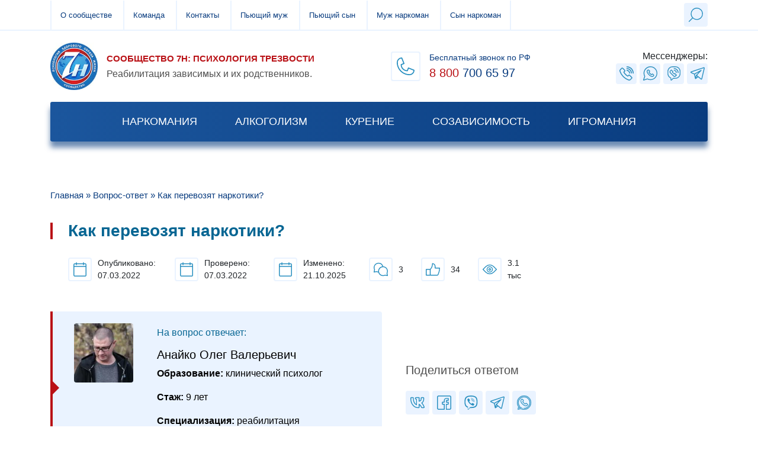

--- FILE ---
content_type: text/html; charset=UTF-8
request_url: https://community7h.ru/vopros-otvet/kak-perevozyat-narkotiki.html
body_size: 70561
content:


<!DOCTYPE html>
<html lang="ru-RU" >

<head>
    <meta charset="UTF-8">
    <meta http-equiv="X-UA-Compatible" content="IE=edge">
    <meta name="format-detection" content="telephone=no">
    <meta name="viewport" content="width=device-width, initial-scale=1, shrink-to-fit=no">
    <link rel="preload" href="https://community7h.ru/wp-content/uploads/2023/09/logo-2.jpg" as="image"><link rel="icon" type="image/x-icon" href="https://community7h.ru/wp-content/themes/community/assets/img/favicon.ico"/>
    <link rel="icon" type="image/png" href="https://community7h.ru/wp-content/themes/community/assets/img/favicon.png"/>
    <meta name="theme-color" content="#0a3d7f">
	<meta name='robots' content='index, follow, max-image-preview:large, max-snippet:-1, max-video-preview:-1' />

	<!-- This site is optimized with the Yoast SEO plugin v21.0 - https://yoast.com/wordpress/plugins/seo/ -->
	<title>Как и где перевозят наркотики? | Наркокурьеры | ТОП ответ психолога</title>
	<meta name="description" content="Вас ждет ответ на вопрос: &quot;Как и где перевозят наркотики?&quot; | Все о способах перевозки. | Тайники и самые неожиданные места наркокурьеров." />
	<link rel="canonical" href="https://community7h.ru/vopros-otvet/kak-perevozyat-narkotiki.html" />
	<meta property="og:locale" content="ru_RU" />
	<meta property="og:type" content="article" />
	<meta property="og:title" content="Как и где перевозят наркотики? | Наркокурьеры | ТОП ответ психолога" />
	<meta property="og:description" content="Вас ждет ответ на вопрос: &quot;Как и где перевозят наркотики?&quot; | Все о способах перевозки. | Тайники и самые неожиданные места наркокурьеров." />
	<meta property="og:url" content="https://community7h.ru/vopros-otvet/kak-perevozyat-narkotiki.html" />
	<meta property="og:site_name" content="Сообщество 7Н: интернет портал о психологии трезвости" />
	<meta property="article:published_time" content="2022-03-07T12:21:12+00:00" />
	<meta property="article:modified_time" content="2025-10-21T00:00:00+00:00" />
	<meta property="og:image" content="https://community7h.ru/wp-content/uploads/2021/11/dscf8316-scaled.jpg" />
	<meta property="og:image:width" content="2560" />
	<meta property="og:image:height" content="1436" />
	<meta property="og:image:type" content="image/jpeg" />
	<meta name="author" content="admin" />
	<meta name="twitter:card" content="summary_large_image" />
	<meta name="twitter:label1" content="Написано автором" />
	<meta name="twitter:data1" content="admin" />
	<style media="all">@charset "UTF-8";.wp-block-archives{box-sizing:border-box}.wp-block-archives-dropdown label{display:block}.wp-block-avatar{line-height:0}.wp-block-avatar,.wp-block-avatar img{box-sizing:border-box}.wp-block-avatar.aligncenter{text-align:center}.wp-block-audio{box-sizing:border-box}.wp-block-audio figcaption{margin-bottom:1em;margin-top:.5em}.wp-block-audio audio{min-width:300px;width:100%}.wp-block-button__link{box-sizing:border-box;cursor:pointer;display:inline-block;text-align:center;word-break:break-word}.wp-block-button__link.aligncenter{text-align:center}.wp-block-button__link.alignright{text-align:right}:where(.wp-block-button__link){border-radius:9999px;box-shadow:none;padding:calc(.667em + 2px) calc(1.333em + 2px);text-decoration:none}.wp-block-button[style*=text-decoration] .wp-block-button__link{text-decoration:inherit}.wp-block-buttons>.wp-block-button.has-custom-width{max-width:none}.wp-block-buttons>.wp-block-button.has-custom-width .wp-block-button__link{width:100%}.wp-block-buttons>.wp-block-button.has-custom-font-size .wp-block-button__link{font-size:inherit}.wp-block-buttons>.wp-block-button.wp-block-button__width-25{width:calc(25% - var(--wp--style--block-gap, .5em)*.75)}.wp-block-buttons>.wp-block-button.wp-block-button__width-50{width:calc(50% - var(--wp--style--block-gap, .5em)*.5)}.wp-block-buttons>.wp-block-button.wp-block-button__width-75{width:calc(75% - var(--wp--style--block-gap, .5em)*.25)}.wp-block-buttons>.wp-block-button.wp-block-button__width-100{flex-basis:100%;width:100%}.wp-block-buttons.is-vertical>.wp-block-button.wp-block-button__width-25{width:25%}.wp-block-buttons.is-vertical>.wp-block-button.wp-block-button__width-50{width:50%}.wp-block-buttons.is-vertical>.wp-block-button.wp-block-button__width-75{width:75%}.wp-block-button.is-style-squared,.wp-block-button__link.wp-block-button.is-style-squared{border-radius:0}.wp-block-button.no-border-radius,.wp-block-button__link.no-border-radius{border-radius:0!important}.wp-block-button .wp-block-button__link.is-style-outline,.wp-block-button.is-style-outline>.wp-block-button__link{border:2px solid;padding:.667em 1.333em}.wp-block-button .wp-block-button__link.is-style-outline:not(.has-text-color),.wp-block-button.is-style-outline>.wp-block-button__link:not(.has-text-color){color:currentColor}.wp-block-button .wp-block-button__link.is-style-outline:not(.has-background),.wp-block-button.is-style-outline>.wp-block-button__link:not(.has-background){background-color:transparent;background-image:none}.wp-block-button .wp-block-button__link:where(.has-border-color){border-width:initial}.wp-block-button .wp-block-button__link:where([style*=border-top-color]){border-top-width:medium}.wp-block-button .wp-block-button__link:where([style*=border-right-color]){border-right-width:medium}.wp-block-button .wp-block-button__link:where([style*=border-bottom-color]){border-bottom-width:medium}.wp-block-button .wp-block-button__link:where([style*=border-left-color]){border-left-width:medium}.wp-block-button .wp-block-button__link:where([style*=border-style]){border-width:initial}.wp-block-button .wp-block-button__link:where([style*=border-top-style]){border-top-width:medium}.wp-block-button .wp-block-button__link:where([style*=border-right-style]){border-right-width:medium}.wp-block-button .wp-block-button__link:where([style*=border-bottom-style]){border-bottom-width:medium}.wp-block-button .wp-block-button__link:where([style*=border-left-style]){border-left-width:medium}.wp-block-buttons.is-vertical{flex-direction:column}.wp-block-buttons.is-vertical>.wp-block-button:last-child{margin-bottom:0}.wp-block-buttons>.wp-block-button{display:inline-block;margin:0}.wp-block-buttons.is-content-justification-left{justify-content:flex-start}.wp-block-buttons.is-content-justification-left.is-vertical{align-items:flex-start}.wp-block-buttons.is-content-justification-center{justify-content:center}.wp-block-buttons.is-content-justification-center.is-vertical{align-items:center}.wp-block-buttons.is-content-justification-right{justify-content:flex-end}.wp-block-buttons.is-content-justification-right.is-vertical{align-items:flex-end}.wp-block-buttons.is-content-justification-space-between{justify-content:space-between}.wp-block-buttons.aligncenter{text-align:center}.wp-block-buttons:not(.is-content-justification-space-between,.is-content-justification-right,.is-content-justification-left,.is-content-justification-center) .wp-block-button.aligncenter{margin-left:auto;margin-right:auto;width:100%}.wp-block-buttons[style*=text-decoration] .wp-block-button,.wp-block-buttons[style*=text-decoration] .wp-block-button__link{text-decoration:inherit}.wp-block-buttons.has-custom-font-size .wp-block-button__link{font-size:inherit}.wp-block-button.aligncenter,.wp-block-calendar{text-align:center}.wp-block-calendar td,.wp-block-calendar th{border:1px solid;padding:.25em}.wp-block-calendar th{font-weight:400}.wp-block-calendar caption{background-color:inherit}.wp-block-calendar table{border-collapse:collapse;width:100%}.wp-block-calendar table:where(:not(.has-text-color)){color:#40464d}.wp-block-calendar table:where(:not(.has-text-color)) td,.wp-block-calendar table:where(:not(.has-text-color)) th{border-color:#ddd}.wp-block-calendar table.has-background th{background-color:inherit}.wp-block-calendar table.has-text-color th{color:inherit}:where(.wp-block-calendar table:not(.has-background) th){background:#ddd}.wp-block-categories{box-sizing:border-box}.wp-block-categories.alignleft{margin-right:2em}.wp-block-categories.alignright{margin-left:2em}.wp-block-categories.wp-block-categories-dropdown.aligncenter{text-align:center}.wp-block-code{box-sizing:border-box}.wp-block-code code{display:block;font-family:inherit;overflow-wrap:break-word;white-space:pre-wrap}.wp-block-columns{align-items:normal!important;box-sizing:border-box;display:flex;flex-wrap:wrap!important}@media (min-width:782px){.wp-block-columns{flex-wrap:nowrap!important}}.wp-block-columns.are-vertically-aligned-top{align-items:flex-start}.wp-block-columns.are-vertically-aligned-center{align-items:center}.wp-block-columns.are-vertically-aligned-bottom{align-items:flex-end}@media (max-width:781px){.wp-block-columns:not(.is-not-stacked-on-mobile)>.wp-block-column{flex-basis:100%!important}}@media (min-width:782px){.wp-block-columns:not(.is-not-stacked-on-mobile)>.wp-block-column{flex-basis:0;flex-grow:1}.wp-block-columns:not(.is-not-stacked-on-mobile)>.wp-block-column[style*=flex-basis]{flex-grow:0}}.wp-block-columns.is-not-stacked-on-mobile{flex-wrap:nowrap!important}.wp-block-columns.is-not-stacked-on-mobile>.wp-block-column{flex-basis:0;flex-grow:1}.wp-block-columns.is-not-stacked-on-mobile>.wp-block-column[style*=flex-basis]{flex-grow:0}:where(.wp-block-columns){margin-bottom:1.75em}:where(.wp-block-columns.has-background){padding:1.25em 2.375em}.wp-block-column{flex-grow:1;min-width:0;overflow-wrap:break-word;word-break:break-word}.wp-block-column.is-vertically-aligned-top{align-self:flex-start}.wp-block-column.is-vertically-aligned-center{align-self:center}.wp-block-column.is-vertically-aligned-bottom{align-self:flex-end}.wp-block-column.is-vertically-aligned-bottom,.wp-block-column.is-vertically-aligned-center,.wp-block-column.is-vertically-aligned-top{width:100%}.wp-block-post-comments{box-sizing:border-box}.wp-block-post-comments .alignleft{float:left}.wp-block-post-comments .alignright{float:right}.wp-block-post-comments .navigation:after{clear:both;content:"";display:table}.wp-block-post-comments .commentlist{clear:both;list-style:none;margin:0;padding:0}.wp-block-post-comments .commentlist .comment{min-height:2.25em;padding-left:3.25em}.wp-block-post-comments .commentlist .comment p{font-size:1em;line-height:1.8;margin:1em 0}.wp-block-post-comments .commentlist .children{list-style:none;margin:0;padding:0}.wp-block-post-comments .comment-author{line-height:1.5}.wp-block-post-comments .comment-author .avatar{border-radius:1.5em;display:block;float:left;height:2.5em;margin-right:.75em;margin-top:.5em;width:2.5em}.wp-block-post-comments .comment-author cite{font-style:normal}.wp-block-post-comments .comment-meta{font-size:.875em;line-height:1.5}.wp-block-post-comments .comment-meta b{font-weight:400}.wp-block-post-comments .comment-meta .comment-awaiting-moderation{display:block;margin-bottom:1em;margin-top:1em}.wp-block-post-comments .comment-body .commentmetadata{font-size:.875em}.wp-block-post-comments .comment-form-author label,.wp-block-post-comments .comment-form-comment label,.wp-block-post-comments .comment-form-email label,.wp-block-post-comments .comment-form-url label{display:block;margin-bottom:.25em}.wp-block-post-comments .comment-form input:not([type=submit]):not([type=checkbox]),.wp-block-post-comments .comment-form textarea{box-sizing:border-box;display:block;width:100%}.wp-block-post-comments .comment-form-cookies-consent{display:flex;gap:.25em}.wp-block-post-comments .comment-form-cookies-consent #wp-comment-cookies-consent{margin-top:.35em}.wp-block-post-comments .comment-reply-title{margin-bottom:0}.wp-block-post-comments .comment-reply-title :where(small){font-size:var(--wp--preset--font-size--medium,smaller);margin-left:.5em}.wp-block-post-comments .reply{font-size:.875em;margin-bottom:1.4em}.wp-block-post-comments input:not([type=submit]),.wp-block-post-comments textarea{border:1px solid #949494;font-family:inherit;font-size:1em}.wp-block-post-comments input:not([type=submit]):not([type=checkbox]),.wp-block-post-comments textarea{padding:calc(.667em + 2px)}:where(.wp-block-post-comments input[type=submit]){border:none}.wp-block-comments-pagination>.wp-block-comments-pagination-next,.wp-block-comments-pagination>.wp-block-comments-pagination-numbers,.wp-block-comments-pagination>.wp-block-comments-pagination-previous{margin-bottom:.5em;margin-right:.5em}.wp-block-comments-pagination>.wp-block-comments-pagination-next:last-child,.wp-block-comments-pagination>.wp-block-comments-pagination-numbers:last-child,.wp-block-comments-pagination>.wp-block-comments-pagination-previous:last-child{margin-right:0}.wp-block-comments-pagination .wp-block-comments-pagination-previous-arrow{display:inline-block;margin-right:1ch}.wp-block-comments-pagination .wp-block-comments-pagination-previous-arrow:not(.is-arrow-chevron){transform:scaleX(1)}.wp-block-comments-pagination .wp-block-comments-pagination-next-arrow{display:inline-block;margin-left:1ch}.wp-block-comments-pagination .wp-block-comments-pagination-next-arrow:not(.is-arrow-chevron){transform:scaleX(1)}.wp-block-comments-pagination.aligncenter{justify-content:center}.wp-block-comment-template{box-sizing:border-box;list-style:none;margin-bottom:0;max-width:100%;padding:0}.wp-block-comment-template li{clear:both}.wp-block-comment-template ol{list-style:none;margin-bottom:0;max-width:100%;padding-left:2rem}.wp-block-comment-template.alignleft{float:left}.wp-block-comment-template.aligncenter{margin-left:auto;margin-right:auto;width:-moz-fit-content;width:fit-content}.wp-block-comment-template.alignright{float:right}.wp-block-cover,.wp-block-cover-image{align-items:center;background-position:50%;box-sizing:border-box;display:flex;justify-content:center;min-height:430px;overflow:hidden;overflow:clip;padding:1em;position:relative}.wp-block-cover .has-background-dim:not([class*=-background-color]),.wp-block-cover-image .has-background-dim:not([class*=-background-color]),.wp-block-cover-image.has-background-dim:not([class*=-background-color]),.wp-block-cover.has-background-dim:not([class*=-background-color]){background-color:#000}.wp-block-cover .has-background-dim.has-background-gradient,.wp-block-cover-image .has-background-dim.has-background-gradient{background-color:transparent}.wp-block-cover-image.has-background-dim:before,.wp-block-cover.has-background-dim:before{background-color:inherit;content:""}.wp-block-cover .wp-block-cover__background,.wp-block-cover .wp-block-cover__gradient-background,.wp-block-cover-image .wp-block-cover__background,.wp-block-cover-image .wp-block-cover__gradient-background,.wp-block-cover-image.has-background-dim:not(.has-background-gradient):before,.wp-block-cover.has-background-dim:not(.has-background-gradient):before{bottom:0;left:0;opacity:.5;position:absolute;right:0;top:0;z-index:1}.wp-block-cover-image.has-background-dim.has-background-dim-10 .wp-block-cover__background,.wp-block-cover-image.has-background-dim.has-background-dim-10 .wp-block-cover__gradient-background,.wp-block-cover-image.has-background-dim.has-background-dim-10:not(.has-background-gradient):before,.wp-block-cover.has-background-dim.has-background-dim-10 .wp-block-cover__background,.wp-block-cover.has-background-dim.has-background-dim-10 .wp-block-cover__gradient-background,.wp-block-cover.has-background-dim.has-background-dim-10:not(.has-background-gradient):before{opacity:.1}.wp-block-cover-image.has-background-dim.has-background-dim-20 .wp-block-cover__background,.wp-block-cover-image.has-background-dim.has-background-dim-20 .wp-block-cover__gradient-background,.wp-block-cover-image.has-background-dim.has-background-dim-20:not(.has-background-gradient):before,.wp-block-cover.has-background-dim.has-background-dim-20 .wp-block-cover__background,.wp-block-cover.has-background-dim.has-background-dim-20 .wp-block-cover__gradient-background,.wp-block-cover.has-background-dim.has-background-dim-20:not(.has-background-gradient):before{opacity:.2}.wp-block-cover-image.has-background-dim.has-background-dim-30 .wp-block-cover__background,.wp-block-cover-image.has-background-dim.has-background-dim-30 .wp-block-cover__gradient-background,.wp-block-cover-image.has-background-dim.has-background-dim-30:not(.has-background-gradient):before,.wp-block-cover.has-background-dim.has-background-dim-30 .wp-block-cover__background,.wp-block-cover.has-background-dim.has-background-dim-30 .wp-block-cover__gradient-background,.wp-block-cover.has-background-dim.has-background-dim-30:not(.has-background-gradient):before{opacity:.3}.wp-block-cover-image.has-background-dim.has-background-dim-40 .wp-block-cover__background,.wp-block-cover-image.has-background-dim.has-background-dim-40 .wp-block-cover__gradient-background,.wp-block-cover-image.has-background-dim.has-background-dim-40:not(.has-background-gradient):before,.wp-block-cover.has-background-dim.has-background-dim-40 .wp-block-cover__background,.wp-block-cover.has-background-dim.has-background-dim-40 .wp-block-cover__gradient-background,.wp-block-cover.has-background-dim.has-background-dim-40:not(.has-background-gradient):before{opacity:.4}.wp-block-cover-image.has-background-dim.has-background-dim-50 .wp-block-cover__background,.wp-block-cover-image.has-background-dim.has-background-dim-50 .wp-block-cover__gradient-background,.wp-block-cover-image.has-background-dim.has-background-dim-50:not(.has-background-gradient):before,.wp-block-cover.has-background-dim.has-background-dim-50 .wp-block-cover__background,.wp-block-cover.has-background-dim.has-background-dim-50 .wp-block-cover__gradient-background,.wp-block-cover.has-background-dim.has-background-dim-50:not(.has-background-gradient):before{opacity:.5}.wp-block-cover-image.has-background-dim.has-background-dim-60 .wp-block-cover__background,.wp-block-cover-image.has-background-dim.has-background-dim-60 .wp-block-cover__gradient-background,.wp-block-cover-image.has-background-dim.has-background-dim-60:not(.has-background-gradient):before,.wp-block-cover.has-background-dim.has-background-dim-60 .wp-block-cover__background,.wp-block-cover.has-background-dim.has-background-dim-60 .wp-block-cover__gradient-background,.wp-block-cover.has-background-dim.has-background-dim-60:not(.has-background-gradient):before{opacity:.6}.wp-block-cover-image.has-background-dim.has-background-dim-70 .wp-block-cover__background,.wp-block-cover-image.has-background-dim.has-background-dim-70 .wp-block-cover__gradient-background,.wp-block-cover-image.has-background-dim.has-background-dim-70:not(.has-background-gradient):before,.wp-block-cover.has-background-dim.has-background-dim-70 .wp-block-cover__background,.wp-block-cover.has-background-dim.has-background-dim-70 .wp-block-cover__gradient-background,.wp-block-cover.has-background-dim.has-background-dim-70:not(.has-background-gradient):before{opacity:.7}.wp-block-cover-image.has-background-dim.has-background-dim-80 .wp-block-cover__background,.wp-block-cover-image.has-background-dim.has-background-dim-80 .wp-block-cover__gradient-background,.wp-block-cover-image.has-background-dim.has-background-dim-80:not(.has-background-gradient):before,.wp-block-cover.has-background-dim.has-background-dim-80 .wp-block-cover__background,.wp-block-cover.has-background-dim.has-background-dim-80 .wp-block-cover__gradient-background,.wp-block-cover.has-background-dim.has-background-dim-80:not(.has-background-gradient):before{opacity:.8}.wp-block-cover-image.has-background-dim.has-background-dim-90 .wp-block-cover__background,.wp-block-cover-image.has-background-dim.has-background-dim-90 .wp-block-cover__gradient-background,.wp-block-cover-image.has-background-dim.has-background-dim-90:not(.has-background-gradient):before,.wp-block-cover.has-background-dim.has-background-dim-90 .wp-block-cover__background,.wp-block-cover.has-background-dim.has-background-dim-90 .wp-block-cover__gradient-background,.wp-block-cover.has-background-dim.has-background-dim-90:not(.has-background-gradient):before{opacity:.9}.wp-block-cover-image.has-background-dim.has-background-dim-100 .wp-block-cover__background,.wp-block-cover-image.has-background-dim.has-background-dim-100 .wp-block-cover__gradient-background,.wp-block-cover-image.has-background-dim.has-background-dim-100:not(.has-background-gradient):before,.wp-block-cover.has-background-dim.has-background-dim-100 .wp-block-cover__background,.wp-block-cover.has-background-dim.has-background-dim-100 .wp-block-cover__gradient-background,.wp-block-cover.has-background-dim.has-background-dim-100:not(.has-background-gradient):before{opacity:1}.wp-block-cover .wp-block-cover__background.has-background-dim.has-background-dim-0,.wp-block-cover .wp-block-cover__gradient-background.has-background-dim.has-background-dim-0,.wp-block-cover-image .wp-block-cover__background.has-background-dim.has-background-dim-0,.wp-block-cover-image .wp-block-cover__gradient-background.has-background-dim.has-background-dim-0{opacity:0}.wp-block-cover .wp-block-cover__background.has-background-dim.has-background-dim-10,.wp-block-cover .wp-block-cover__gradient-background.has-background-dim.has-background-dim-10,.wp-block-cover-image .wp-block-cover__background.has-background-dim.has-background-dim-10,.wp-block-cover-image .wp-block-cover__gradient-background.has-background-dim.has-background-dim-10{opacity:.1}.wp-block-cover .wp-block-cover__background.has-background-dim.has-background-dim-20,.wp-block-cover .wp-block-cover__gradient-background.has-background-dim.has-background-dim-20,.wp-block-cover-image .wp-block-cover__background.has-background-dim.has-background-dim-20,.wp-block-cover-image .wp-block-cover__gradient-background.has-background-dim.has-background-dim-20{opacity:.2}.wp-block-cover .wp-block-cover__background.has-background-dim.has-background-dim-30,.wp-block-cover .wp-block-cover__gradient-background.has-background-dim.has-background-dim-30,.wp-block-cover-image .wp-block-cover__background.has-background-dim.has-background-dim-30,.wp-block-cover-image .wp-block-cover__gradient-background.has-background-dim.has-background-dim-30{opacity:.3}.wp-block-cover .wp-block-cover__background.has-background-dim.has-background-dim-40,.wp-block-cover .wp-block-cover__gradient-background.has-background-dim.has-background-dim-40,.wp-block-cover-image .wp-block-cover__background.has-background-dim.has-background-dim-40,.wp-block-cover-image .wp-block-cover__gradient-background.has-background-dim.has-background-dim-40{opacity:.4}.wp-block-cover .wp-block-cover__background.has-background-dim.has-background-dim-50,.wp-block-cover .wp-block-cover__gradient-background.has-background-dim.has-background-dim-50,.wp-block-cover-image .wp-block-cover__background.has-background-dim.has-background-dim-50,.wp-block-cover-image .wp-block-cover__gradient-background.has-background-dim.has-background-dim-50{opacity:.5}.wp-block-cover .wp-block-cover__background.has-background-dim.has-background-dim-60,.wp-block-cover .wp-block-cover__gradient-background.has-background-dim.has-background-dim-60,.wp-block-cover-image .wp-block-cover__background.has-background-dim.has-background-dim-60,.wp-block-cover-image .wp-block-cover__gradient-background.has-background-dim.has-background-dim-60{opacity:.6}.wp-block-cover .wp-block-cover__background.has-background-dim.has-background-dim-70,.wp-block-cover .wp-block-cover__gradient-background.has-background-dim.has-background-dim-70,.wp-block-cover-image .wp-block-cover__background.has-background-dim.has-background-dim-70,.wp-block-cover-image .wp-block-cover__gradient-background.has-background-dim.has-background-dim-70{opacity:.7}.wp-block-cover .wp-block-cover__background.has-background-dim.has-background-dim-80,.wp-block-cover .wp-block-cover__gradient-background.has-background-dim.has-background-dim-80,.wp-block-cover-image .wp-block-cover__background.has-background-dim.has-background-dim-80,.wp-block-cover-image .wp-block-cover__gradient-background.has-background-dim.has-background-dim-80{opacity:.8}.wp-block-cover .wp-block-cover__background.has-background-dim.has-background-dim-90,.wp-block-cover .wp-block-cover__gradient-background.has-background-dim.has-background-dim-90,.wp-block-cover-image .wp-block-cover__background.has-background-dim.has-background-dim-90,.wp-block-cover-image .wp-block-cover__gradient-background.has-background-dim.has-background-dim-90{opacity:.9}.wp-block-cover .wp-block-cover__background.has-background-dim.has-background-dim-100,.wp-block-cover .wp-block-cover__gradient-background.has-background-dim.has-background-dim-100,.wp-block-cover-image .wp-block-cover__background.has-background-dim.has-background-dim-100,.wp-block-cover-image .wp-block-cover__gradient-background.has-background-dim.has-background-dim-100{opacity:1}.wp-block-cover-image.alignleft,.wp-block-cover-image.alignright,.wp-block-cover.alignleft,.wp-block-cover.alignright{max-width:420px;width:100%}.wp-block-cover-image:after,.wp-block-cover:after{content:"";display:block;font-size:0;min-height:inherit}@supports (position:sticky){.wp-block-cover-image:after,.wp-block-cover:after{content:none}}.wp-block-cover-image.aligncenter,.wp-block-cover-image.alignleft,.wp-block-cover-image.alignright,.wp-block-cover.aligncenter,.wp-block-cover.alignleft,.wp-block-cover.alignright{display:flex}.wp-block-cover .wp-block-cover__inner-container,.wp-block-cover-image .wp-block-cover__inner-container{color:inherit;width:100%;z-index:1}.wp-block-cover h1:not(.has-text-color),.wp-block-cover h2:not(.has-text-color),.wp-block-cover h3:not(.has-text-color),.wp-block-cover h4:not(.has-text-color),.wp-block-cover h5:not(.has-text-color),.wp-block-cover h6:not(.has-text-color),.wp-block-cover p:not(.has-text-color),.wp-block-cover-image h1:not(.has-text-color),.wp-block-cover-image h2:not(.has-text-color),.wp-block-cover-image h3:not(.has-text-color),.wp-block-cover-image h4:not(.has-text-color),.wp-block-cover-image h5:not(.has-text-color),.wp-block-cover-image h6:not(.has-text-color),.wp-block-cover-image p:not(.has-text-color){color:inherit}.wp-block-cover-image.is-position-top-left,.wp-block-cover.is-position-top-left{align-items:flex-start;justify-content:flex-start}.wp-block-cover-image.is-position-top-center,.wp-block-cover.is-position-top-center{align-items:flex-start;justify-content:center}.wp-block-cover-image.is-position-top-right,.wp-block-cover.is-position-top-right{align-items:flex-start;justify-content:flex-end}.wp-block-cover-image.is-position-center-left,.wp-block-cover.is-position-center-left{align-items:center;justify-content:flex-start}.wp-block-cover-image.is-position-center-center,.wp-block-cover.is-position-center-center{align-items:center;justify-content:center}.wp-block-cover-image.is-position-center-right,.wp-block-cover.is-position-center-right{align-items:center;justify-content:flex-end}.wp-block-cover-image.is-position-bottom-left,.wp-block-cover.is-position-bottom-left{align-items:flex-end;justify-content:flex-start}.wp-block-cover-image.is-position-bottom-center,.wp-block-cover.is-position-bottom-center{align-items:flex-end;justify-content:center}.wp-block-cover-image.is-position-bottom-right,.wp-block-cover.is-position-bottom-right{align-items:flex-end;justify-content:flex-end}.wp-block-cover-image.has-custom-content-position.has-custom-content-position .wp-block-cover__inner-container,.wp-block-cover.has-custom-content-position.has-custom-content-position .wp-block-cover__inner-container{margin:0;width:auto}.wp-block-cover .wp-block-cover__image-background,.wp-block-cover video.wp-block-cover__video-background,.wp-block-cover-image .wp-block-cover__image-background,.wp-block-cover-image video.wp-block-cover__video-background{border:none;bottom:0;box-shadow:none;height:100%;left:0;margin:0;max-height:none;max-width:none;object-fit:cover;outline:none;padding:0;position:absolute;right:0;top:0;width:100%}.wp-block-cover-image.has-parallax,.wp-block-cover.has-parallax,.wp-block-cover__image-background.has-parallax,video.wp-block-cover__video-background.has-parallax{background-attachment:fixed;background-repeat:no-repeat;background-size:cover}@supports (-webkit-touch-callout:inherit){.wp-block-cover-image.has-parallax,.wp-block-cover.has-parallax,.wp-block-cover__image-background.has-parallax,video.wp-block-cover__video-background.has-parallax{background-attachment:scroll}}@media (prefers-reduced-motion:reduce){.wp-block-cover-image.has-parallax,.wp-block-cover.has-parallax,.wp-block-cover__image-background.has-parallax,video.wp-block-cover__video-background.has-parallax{background-attachment:scroll}}.wp-block-cover-image.is-repeated,.wp-block-cover.is-repeated,.wp-block-cover__image-background.is-repeated,video.wp-block-cover__video-background.is-repeated{background-repeat:repeat;background-size:auto}.wp-block-cover__image-background,.wp-block-cover__video-background{z-index:0}.wp-block-cover-image-text,.wp-block-cover-image-text a,.wp-block-cover-image-text a:active,.wp-block-cover-image-text a:focus,.wp-block-cover-image-text a:hover,.wp-block-cover-text,.wp-block-cover-text a,.wp-block-cover-text a:active,.wp-block-cover-text a:focus,.wp-block-cover-text a:hover,section.wp-block-cover-image h2,section.wp-block-cover-image h2 a,section.wp-block-cover-image h2 a:active,section.wp-block-cover-image h2 a:focus,section.wp-block-cover-image h2 a:hover{color:#fff}.wp-block-cover-image .wp-block-cover.has-left-content{justify-content:flex-start}.wp-block-cover-image .wp-block-cover.has-right-content{justify-content:flex-end}.wp-block-cover-image.has-left-content .wp-block-cover-image-text,.wp-block-cover.has-left-content .wp-block-cover-text,section.wp-block-cover-image.has-left-content>h2{margin-left:0;text-align:left}.wp-block-cover-image.has-right-content .wp-block-cover-image-text,.wp-block-cover.has-right-content .wp-block-cover-text,section.wp-block-cover-image.has-right-content>h2{margin-right:0;text-align:right}.wp-block-cover .wp-block-cover-text,.wp-block-cover-image .wp-block-cover-image-text,section.wp-block-cover-image>h2{font-size:2em;line-height:1.25;margin-bottom:0;max-width:840px;padding:.44em;text-align:center;z-index:1}:where(.wp-block-cover-image:not(.has-text-color)),:where(.wp-block-cover:not(.has-text-color)){color:#fff}:where(.wp-block-cover-image.is-light:not(.has-text-color)),:where(.wp-block-cover.is-light:not(.has-text-color)){color:#000}.wp-block-details{box-sizing:border-box;overflow:hidden}.wp-block-details summary{cursor:pointer}.wp-block-details>:not(summary){margin-block-end:0;margin-block-start:var(--wp--style--block-gap)}.wp-block-details>:last-child{margin-bottom:0}.wp-block-embed.alignleft,.wp-block-embed.alignright,.wp-block[data-align=left]>[data-type="core/embed"],.wp-block[data-align=right]>[data-type="core/embed"]{max-width:360px;width:100%}.wp-block-embed.alignleft .wp-block-embed__wrapper,.wp-block-embed.alignright .wp-block-embed__wrapper,.wp-block[data-align=left]>[data-type="core/embed"] .wp-block-embed__wrapper,.wp-block[data-align=right]>[data-type="core/embed"] .wp-block-embed__wrapper{min-width:280px}.wp-block-cover .wp-block-embed{min-height:240px;min-width:320px}.wp-block-embed{overflow-wrap:break-word}.wp-block-embed figcaption{margin-bottom:1em;margin-top:.5em}.wp-block-embed iframe{max-width:100%}.wp-block-embed__wrapper{position:relative}.wp-embed-responsive .wp-has-aspect-ratio .wp-block-embed__wrapper:before{content:"";display:block;padding-top:50%}.wp-embed-responsive .wp-has-aspect-ratio iframe{bottom:0;height:100%;left:0;position:absolute;right:0;top:0;width:100%}.wp-embed-responsive .wp-embed-aspect-21-9 .wp-block-embed__wrapper:before{padding-top:42.85%}.wp-embed-responsive .wp-embed-aspect-18-9 .wp-block-embed__wrapper:before{padding-top:50%}.wp-embed-responsive .wp-embed-aspect-16-9 .wp-block-embed__wrapper:before{padding-top:56.25%}.wp-embed-responsive .wp-embed-aspect-4-3 .wp-block-embed__wrapper:before{padding-top:75%}.wp-embed-responsive .wp-embed-aspect-1-1 .wp-block-embed__wrapper:before{padding-top:100%}.wp-embed-responsive .wp-embed-aspect-9-16 .wp-block-embed__wrapper:before{padding-top:177.77%}.wp-embed-responsive .wp-embed-aspect-1-2 .wp-block-embed__wrapper:before{padding-top:200%}.wp-block-file:not(.wp-element-button){font-size:.8em}.wp-block-file.aligncenter{text-align:center}.wp-block-file.alignright{text-align:right}.wp-block-file *+.wp-block-file__button{margin-left:.75em}:where(.wp-block-file){margin-bottom:1.5em}.wp-block-file__embed{margin-bottom:1em}:where(.wp-block-file__button){border-radius:2em;display:inline-block;padding:.5em 1em}:where(.wp-block-file__button):is(a):active,:where(.wp-block-file__button):is(a):focus,:where(.wp-block-file__button):is(a):hover,:where(.wp-block-file__button):is(a):visited{box-shadow:none;color:#fff;opacity:.85;text-decoration:none}.blocks-gallery-grid:not(.has-nested-images),.wp-block-gallery:not(.has-nested-images){display:flex;flex-wrap:wrap;list-style-type:none;margin:0;padding:0}.blocks-gallery-grid:not(.has-nested-images) .blocks-gallery-image,.blocks-gallery-grid:not(.has-nested-images) .blocks-gallery-item,.wp-block-gallery:not(.has-nested-images) .blocks-gallery-image,.wp-block-gallery:not(.has-nested-images) .blocks-gallery-item{display:flex;flex-direction:column;flex-grow:1;justify-content:center;margin:0 1em 1em 0;position:relative;width:calc(50% - 1em)}.blocks-gallery-grid:not(.has-nested-images) .blocks-gallery-image:nth-of-type(2n),.blocks-gallery-grid:not(.has-nested-images) .blocks-gallery-item:nth-of-type(2n),.wp-block-gallery:not(.has-nested-images) .blocks-gallery-image:nth-of-type(2n),.wp-block-gallery:not(.has-nested-images) .blocks-gallery-item:nth-of-type(2n){margin-right:0}.blocks-gallery-grid:not(.has-nested-images) .blocks-gallery-image figure,.blocks-gallery-grid:not(.has-nested-images) .blocks-gallery-item figure,.wp-block-gallery:not(.has-nested-images) .blocks-gallery-image figure,.wp-block-gallery:not(.has-nested-images) .blocks-gallery-item figure{align-items:flex-end;display:flex;height:100%;justify-content:flex-start;margin:0}.blocks-gallery-grid:not(.has-nested-images) .blocks-gallery-image img,.blocks-gallery-grid:not(.has-nested-images) .blocks-gallery-item img,.wp-block-gallery:not(.has-nested-images) .blocks-gallery-image img,.wp-block-gallery:not(.has-nested-images) .blocks-gallery-item img{display:block;height:auto;max-width:100%;width:auto}.blocks-gallery-grid:not(.has-nested-images) .blocks-gallery-image figcaption,.blocks-gallery-grid:not(.has-nested-images) .blocks-gallery-item figcaption,.wp-block-gallery:not(.has-nested-images) .blocks-gallery-image figcaption,.wp-block-gallery:not(.has-nested-images) .blocks-gallery-item figcaption{background:linear-gradient(0deg,rgba(0,0,0,.7),rgba(0,0,0,.3) 70%,transparent);bottom:0;box-sizing:border-box;color:#fff;font-size:.8em;margin:0;max-height:100%;overflow:auto;padding:3em .77em .7em;position:absolute;text-align:center;width:100%;z-index:2}.blocks-gallery-grid:not(.has-nested-images) .blocks-gallery-image figcaption img,.blocks-gallery-grid:not(.has-nested-images) .blocks-gallery-item figcaption img,.wp-block-gallery:not(.has-nested-images) .blocks-gallery-image figcaption img,.wp-block-gallery:not(.has-nested-images) .blocks-gallery-item figcaption img{display:inline}.blocks-gallery-grid:not(.has-nested-images) figcaption,.wp-block-gallery:not(.has-nested-images) figcaption{flex-grow:1}.blocks-gallery-grid:not(.has-nested-images).is-cropped .blocks-gallery-image a,.blocks-gallery-grid:not(.has-nested-images).is-cropped .blocks-gallery-image img,.blocks-gallery-grid:not(.has-nested-images).is-cropped .blocks-gallery-item a,.blocks-gallery-grid:not(.has-nested-images).is-cropped .blocks-gallery-item img,.wp-block-gallery:not(.has-nested-images).is-cropped .blocks-gallery-image a,.wp-block-gallery:not(.has-nested-images).is-cropped .blocks-gallery-image img,.wp-block-gallery:not(.has-nested-images).is-cropped .blocks-gallery-item a,.wp-block-gallery:not(.has-nested-images).is-cropped .blocks-gallery-item img{flex:1;height:100%;object-fit:cover;width:100%}.blocks-gallery-grid:not(.has-nested-images).columns-1 .blocks-gallery-image,.blocks-gallery-grid:not(.has-nested-images).columns-1 .blocks-gallery-item,.wp-block-gallery:not(.has-nested-images).columns-1 .blocks-gallery-image,.wp-block-gallery:not(.has-nested-images).columns-1 .blocks-gallery-item{margin-right:0;width:100%}@media (min-width:600px){.blocks-gallery-grid:not(.has-nested-images).columns-3 .blocks-gallery-image,.blocks-gallery-grid:not(.has-nested-images).columns-3 .blocks-gallery-item,.wp-block-gallery:not(.has-nested-images).columns-3 .blocks-gallery-image,.wp-block-gallery:not(.has-nested-images).columns-3 .blocks-gallery-item{margin-right:1em;width:calc(33.33333% - .66667em)}.blocks-gallery-grid:not(.has-nested-images).columns-4 .blocks-gallery-image,.blocks-gallery-grid:not(.has-nested-images).columns-4 .blocks-gallery-item,.wp-block-gallery:not(.has-nested-images).columns-4 .blocks-gallery-image,.wp-block-gallery:not(.has-nested-images).columns-4 .blocks-gallery-item{margin-right:1em;width:calc(25% - .75em)}.blocks-gallery-grid:not(.has-nested-images).columns-5 .blocks-gallery-image,.blocks-gallery-grid:not(.has-nested-images).columns-5 .blocks-gallery-item,.wp-block-gallery:not(.has-nested-images).columns-5 .blocks-gallery-image,.wp-block-gallery:not(.has-nested-images).columns-5 .blocks-gallery-item{margin-right:1em;width:calc(20% - .8em)}.blocks-gallery-grid:not(.has-nested-images).columns-6 .blocks-gallery-image,.blocks-gallery-grid:not(.has-nested-images).columns-6 .blocks-gallery-item,.wp-block-gallery:not(.has-nested-images).columns-6 .blocks-gallery-image,.wp-block-gallery:not(.has-nested-images).columns-6 .blocks-gallery-item{margin-right:1em;width:calc(16.66667% - .83333em)}.blocks-gallery-grid:not(.has-nested-images).columns-7 .blocks-gallery-image,.blocks-gallery-grid:not(.has-nested-images).columns-7 .blocks-gallery-item,.wp-block-gallery:not(.has-nested-images).columns-7 .blocks-gallery-image,.wp-block-gallery:not(.has-nested-images).columns-7 .blocks-gallery-item{margin-right:1em;width:calc(14.28571% - .85714em)}.blocks-gallery-grid:not(.has-nested-images).columns-8 .blocks-gallery-image,.blocks-gallery-grid:not(.has-nested-images).columns-8 .blocks-gallery-item,.wp-block-gallery:not(.has-nested-images).columns-8 .blocks-gallery-image,.wp-block-gallery:not(.has-nested-images).columns-8 .blocks-gallery-item{margin-right:1em;width:calc(12.5% - .875em)}.blocks-gallery-grid:not(.has-nested-images).columns-1 .blocks-gallery-image:nth-of-type(1n),.blocks-gallery-grid:not(.has-nested-images).columns-1 .blocks-gallery-item:nth-of-type(1n),.blocks-gallery-grid:not(.has-nested-images).columns-2 .blocks-gallery-image:nth-of-type(2n),.blocks-gallery-grid:not(.has-nested-images).columns-2 .blocks-gallery-item:nth-of-type(2n),.blocks-gallery-grid:not(.has-nested-images).columns-3 .blocks-gallery-image:nth-of-type(3n),.blocks-gallery-grid:not(.has-nested-images).columns-3 .blocks-gallery-item:nth-of-type(3n),.blocks-gallery-grid:not(.has-nested-images).columns-4 .blocks-gallery-image:nth-of-type(4n),.blocks-gallery-grid:not(.has-nested-images).columns-4 .blocks-gallery-item:nth-of-type(4n),.blocks-gallery-grid:not(.has-nested-images).columns-5 .blocks-gallery-image:nth-of-type(5n),.blocks-gallery-grid:not(.has-nested-images).columns-5 .blocks-gallery-item:nth-of-type(5n),.blocks-gallery-grid:not(.has-nested-images).columns-6 .blocks-gallery-image:nth-of-type(6n),.blocks-gallery-grid:not(.has-nested-images).columns-6 .blocks-gallery-item:nth-of-type(6n),.blocks-gallery-grid:not(.has-nested-images).columns-7 .blocks-gallery-image:nth-of-type(7n),.blocks-gallery-grid:not(.has-nested-images).columns-7 .blocks-gallery-item:nth-of-type(7n),.blocks-gallery-grid:not(.has-nested-images).columns-8 .blocks-gallery-image:nth-of-type(8n),.blocks-gallery-grid:not(.has-nested-images).columns-8 .blocks-gallery-item:nth-of-type(8n),.wp-block-gallery:not(.has-nested-images).columns-1 .blocks-gallery-image:nth-of-type(1n),.wp-block-gallery:not(.has-nested-images).columns-1 .blocks-gallery-item:nth-of-type(1n),.wp-block-gallery:not(.has-nested-images).columns-2 .blocks-gallery-image:nth-of-type(2n),.wp-block-gallery:not(.has-nested-images).columns-2 .blocks-gallery-item:nth-of-type(2n),.wp-block-gallery:not(.has-nested-images).columns-3 .blocks-gallery-image:nth-of-type(3n),.wp-block-gallery:not(.has-nested-images).columns-3 .blocks-gallery-item:nth-of-type(3n),.wp-block-gallery:not(.has-nested-images).columns-4 .blocks-gallery-image:nth-of-type(4n),.wp-block-gallery:not(.has-nested-images).columns-4 .blocks-gallery-item:nth-of-type(4n),.wp-block-gallery:not(.has-nested-images).columns-5 .blocks-gallery-image:nth-of-type(5n),.wp-block-gallery:not(.has-nested-images).columns-5 .blocks-gallery-item:nth-of-type(5n),.wp-block-gallery:not(.has-nested-images).columns-6 .blocks-gallery-image:nth-of-type(6n),.wp-block-gallery:not(.has-nested-images).columns-6 .blocks-gallery-item:nth-of-type(6n),.wp-block-gallery:not(.has-nested-images).columns-7 .blocks-gallery-image:nth-of-type(7n),.wp-block-gallery:not(.has-nested-images).columns-7 .blocks-gallery-item:nth-of-type(7n),.wp-block-gallery:not(.has-nested-images).columns-8 .blocks-gallery-image:nth-of-type(8n),.wp-block-gallery:not(.has-nested-images).columns-8 .blocks-gallery-item:nth-of-type(8n){margin-right:0}}.blocks-gallery-grid:not(.has-nested-images) .blocks-gallery-image:last-child,.blocks-gallery-grid:not(.has-nested-images) .blocks-gallery-item:last-child,.wp-block-gallery:not(.has-nested-images) .blocks-gallery-image:last-child,.wp-block-gallery:not(.has-nested-images) .blocks-gallery-item:last-child{margin-right:0}.blocks-gallery-grid:not(.has-nested-images).alignleft,.blocks-gallery-grid:not(.has-nested-images).alignright,.wp-block-gallery:not(.has-nested-images).alignleft,.wp-block-gallery:not(.has-nested-images).alignright{max-width:420px;width:100%}.blocks-gallery-grid:not(.has-nested-images).aligncenter .blocks-gallery-item figure,.wp-block-gallery:not(.has-nested-images).aligncenter .blocks-gallery-item figure{justify-content:center}.wp-block-gallery:not(.is-cropped) .blocks-gallery-item{align-self:flex-start}figure.wp-block-gallery.has-nested-images{align-items:normal}.wp-block-gallery.has-nested-images figure.wp-block-image:not(#individual-image){margin:0;width:calc(50% - var(--wp--style--unstable-gallery-gap, 16px)/2)}.wp-block-gallery.has-nested-images figure.wp-block-image{box-sizing:border-box;display:flex;flex-direction:column;flex-grow:1;justify-content:center;max-width:100%;position:relative}.wp-block-gallery.has-nested-images figure.wp-block-image>a,.wp-block-gallery.has-nested-images figure.wp-block-image>div{flex-direction:column;flex-grow:1;margin:0}.wp-block-gallery.has-nested-images figure.wp-block-image img{display:block;height:auto;max-width:100%!important;width:auto}.wp-block-gallery.has-nested-images figure.wp-block-image figcaption{background:linear-gradient(0deg,rgba(0,0,0,.7),rgba(0,0,0,.3) 70%,transparent);bottom:0;box-sizing:border-box;color:#fff;font-size:13px;left:0;margin-bottom:0;max-height:60%;overflow:auto;padding:0 8px 8px;position:absolute;text-align:center;width:100%}.wp-block-gallery.has-nested-images figure.wp-block-image figcaption img{display:inline}.wp-block-gallery.has-nested-images figure.wp-block-image figcaption a{color:inherit}.wp-block-gallery.has-nested-images figure.wp-block-image.has-custom-border img{box-sizing:border-box}.wp-block-gallery.has-nested-images figure.wp-block-image.has-custom-border>a,.wp-block-gallery.has-nested-images figure.wp-block-image.has-custom-border>div,.wp-block-gallery.has-nested-images figure.wp-block-image.is-style-rounded>a,.wp-block-gallery.has-nested-images figure.wp-block-image.is-style-rounded>div{flex:1 1 auto}.wp-block-gallery.has-nested-images figure.wp-block-image.has-custom-border figcaption,.wp-block-gallery.has-nested-images figure.wp-block-image.is-style-rounded figcaption{background:none;color:inherit;flex:initial;margin:0;padding:10px 10px 9px;position:relative}.wp-block-gallery.has-nested-images figcaption{flex-basis:100%;flex-grow:1;text-align:center}.wp-block-gallery.has-nested-images:not(.is-cropped) figure.wp-block-image:not(#individual-image){margin-bottom:auto;margin-top:0}.wp-block-gallery.has-nested-images.is-cropped figure.wp-block-image:not(#individual-image){align-self:inherit}.wp-block-gallery.has-nested-images.is-cropped figure.wp-block-image:not(#individual-image)>a,.wp-block-gallery.has-nested-images.is-cropped figure.wp-block-image:not(#individual-image)>div:not(.components-drop-zone){display:flex}.wp-block-gallery.has-nested-images.is-cropped figure.wp-block-image:not(#individual-image) a,.wp-block-gallery.has-nested-images.is-cropped figure.wp-block-image:not(#individual-image) img{flex:1 0 0%;height:100%;object-fit:cover;width:100%}.wp-block-gallery.has-nested-images.columns-1 figure.wp-block-image:not(#individual-image){width:100%}@media (min-width:600px){.wp-block-gallery.has-nested-images.columns-3 figure.wp-block-image:not(#individual-image){width:calc(33.33333% - var(--wp--style--unstable-gallery-gap, 16px)*.66667)}.wp-block-gallery.has-nested-images.columns-4 figure.wp-block-image:not(#individual-image){width:calc(25% - var(--wp--style--unstable-gallery-gap, 16px)*.75)}.wp-block-gallery.has-nested-images.columns-5 figure.wp-block-image:not(#individual-image){width:calc(20% - var(--wp--style--unstable-gallery-gap, 16px)*.8)}.wp-block-gallery.has-nested-images.columns-6 figure.wp-block-image:not(#individual-image){width:calc(16.66667% - var(--wp--style--unstable-gallery-gap, 16px)*.83333)}.wp-block-gallery.has-nested-images.columns-7 figure.wp-block-image:not(#individual-image){width:calc(14.28571% - var(--wp--style--unstable-gallery-gap, 16px)*.85714)}.wp-block-gallery.has-nested-images.columns-8 figure.wp-block-image:not(#individual-image){width:calc(12.5% - var(--wp--style--unstable-gallery-gap, 16px)*.875)}.wp-block-gallery.has-nested-images.columns-default figure.wp-block-image:not(#individual-image){width:calc(33.33% - var(--wp--style--unstable-gallery-gap, 16px)*.66667)}.wp-block-gallery.has-nested-images.columns-default figure.wp-block-image:not(#individual-image):first-child:nth-last-child(2),.wp-block-gallery.has-nested-images.columns-default figure.wp-block-image:not(#individual-image):first-child:nth-last-child(2)~figure.wp-block-image:not(#individual-image){width:calc(50% - var(--wp--style--unstable-gallery-gap, 16px)*.5)}.wp-block-gallery.has-nested-images.columns-default figure.wp-block-image:not(#individual-image):first-child:last-child{width:100%}}.wp-block-gallery.has-nested-images.alignleft,.wp-block-gallery.has-nested-images.alignright{max-width:420px;width:100%}.wp-block-gallery.has-nested-images.aligncenter{justify-content:center}.wp-block-group{box-sizing:border-box}h1.has-background,h2.has-background,h3.has-background,h4.has-background,h5.has-background,h6.has-background{padding:1.25em 2.375em}.wp-block-image img{box-sizing:border-box;height:auto;max-width:100%;vertical-align:bottom}.wp-block-image[style*=border-radius] img,.wp-block-image[style*=border-radius]>a{border-radius:inherit}.wp-block-image.has-custom-border img{box-sizing:border-box}.wp-block-image.aligncenter{text-align:center}.wp-block-image.alignfull img,.wp-block-image.alignwide img{height:auto;width:100%}.wp-block-image .aligncenter,.wp-block-image .alignleft,.wp-block-image .alignright,.wp-block-image.aligncenter,.wp-block-image.alignleft,.wp-block-image.alignright{display:table}.wp-block-image .aligncenter>figcaption,.wp-block-image .alignleft>figcaption,.wp-block-image .alignright>figcaption,.wp-block-image.aligncenter>figcaption,.wp-block-image.alignleft>figcaption,.wp-block-image.alignright>figcaption{caption-side:bottom;display:table-caption}.wp-block-image .alignleft{float:left;margin:.5em 1em .5em 0}.wp-block-image .alignright{float:right;margin:.5em 0 .5em 1em}.wp-block-image .aligncenter{margin-left:auto;margin-right:auto}.wp-block-image figcaption{margin-bottom:1em;margin-top:.5em}.wp-block-image .is-style-rounded img,.wp-block-image.is-style-circle-mask img,.wp-block-image.is-style-rounded img{border-radius:9999px}@supports ((-webkit-mask-image:none) or (mask-image:none)) or (-webkit-mask-image:none){.wp-block-image.is-style-circle-mask img{border-radius:0;-webkit-mask-image:url('data:image/svg+xml;utf8,<svg viewBox="0 0 100 100" xmlns="http://www.w3.org/2000/svg"><circle cx="50" cy="50" r="50"/></svg>');mask-image:url('data:image/svg+xml;utf8,<svg viewBox="0 0 100 100" xmlns="http://www.w3.org/2000/svg"><circle cx="50" cy="50" r="50"/></svg>');mask-mode:alpha;-webkit-mask-position:center;mask-position:center;-webkit-mask-repeat:no-repeat;mask-repeat:no-repeat;-webkit-mask-size:contain;mask-size:contain}}.wp-block-image :where(.has-border-color){border-style:solid}.wp-block-image :where([style*=border-top-color]){border-top-style:solid}.wp-block-image :where([style*=border-right-color]){border-right-style:solid}.wp-block-image :where([style*=border-bottom-color]){border-bottom-style:solid}.wp-block-image :where([style*=border-left-color]){border-left-style:solid}.wp-block-image :where([style*=border-width]){border-style:solid}.wp-block-image :where([style*=border-top-width]){border-top-style:solid}.wp-block-image :where([style*=border-right-width]){border-right-style:solid}.wp-block-image :where([style*=border-bottom-width]){border-bottom-style:solid}.wp-block-image :where([style*=border-left-width]){border-left-style:solid}.wp-block-image figure{margin:0}.wp-lightbox-container .img-container{position:relative}.wp-lightbox-container button{background:none;border:none;cursor:zoom-in;height:100%;position:absolute;width:100%;z-index:100}.wp-lightbox-container button:focus-visible{outline:5px auto #212121;outline:5px auto -webkit-focus-ring-color;outline-offset:5px}.wp-lightbox-overlay{height:100vh;left:0;overflow:hidden;position:fixed;top:0;visibility:hidden;width:100vw;z-index:100000}.wp-lightbox-overlay .close-button{cursor:pointer;padding:0;position:absolute;right:12.5px;top:12.5px;z-index:5000000}.wp-lightbox-overlay .wp-block-image{align-items:center;box-sizing:border-box;display:flex;flex-direction:column;height:100%;justify-content:center;position:absolute;width:100%;z-index:3000000}.wp-lightbox-overlay .wp-block-image figcaption{display:none}.wp-lightbox-overlay .wp-block-image img{max-height:100%;max-width:100%;width:auto}.wp-lightbox-overlay button{background:none;border:none}.wp-lightbox-overlay .scrim{background-color:#fff;height:100%;opacity:.9;position:absolute;width:100%;z-index:2000000}.wp-lightbox-overlay.fade.active{animation:turn-on-visibility .25s both;visibility:visible}.wp-lightbox-overlay.fade.active img{animation:turn-on-visibility .3s both}.wp-lightbox-overlay.fade.hideanimationenabled:not(.active){animation:turn-off-visibility .3s both}.wp-lightbox-overlay.fade.hideanimationenabled:not(.active) img{animation:turn-off-visibility .25s both}.wp-lightbox-overlay.zoom img{height:var(--lightbox-image-max-height);position:absolute;transform-origin:top left;width:var(--lightbox-image-max-width)}.wp-lightbox-overlay.zoom.active{opacity:1;visibility:visible}.wp-lightbox-overlay.zoom.active .wp-block-image img{animation:lightbox-zoom-in .4s forwards}@media (prefers-reduced-motion){.wp-lightbox-overlay.zoom.active .wp-block-image img{animation:turn-on-visibility .4s both}}.wp-lightbox-overlay.zoom.active .scrim{animation:turn-on-visibility .4s forwards}.wp-lightbox-overlay.zoom.hideanimationenabled:not(.active) .wp-block-image img{animation:lightbox-zoom-out .4s forwards}@media (prefers-reduced-motion){.wp-lightbox-overlay.zoom.hideanimationenabled:not(.active) .wp-block-image img{animation:turn-off-visibility .4s both}}.wp-lightbox-overlay.zoom.hideanimationenabled:not(.active) .scrim{animation:turn-off-visibility .4s forwards}html.has-lightbox-open{overflow:hidden}@keyframes turn-on-visibility{0%{opacity:0}to{opacity:1}}@keyframes turn-off-visibility{0%{opacity:1;visibility:visible}99%{opacity:0;visibility:visible}to{opacity:0;visibility:hidden}}@keyframes lightbox-zoom-in{0%{left:var(--lightbox-initial-left-position);top:var(--lightbox-initial-top-position);transform:scale(var(--lightbox-scale-width),var(--lightbox-scale-height))}to{left:var(--lightbox-target-left-position);top:var(--lightbox-target-top-position);transform:scale(1)}}@keyframes lightbox-zoom-out{0%{left:var(--lightbox-target-left-position);top:var(--lightbox-target-top-position);transform:scale(1);visibility:visible}99%{visibility:visible}to{left:var(--lightbox-initial-left-position);top:var(--lightbox-initial-top-position);transform:scale(var(--lightbox-scale-width),var(--lightbox-scale-height))}}ol.wp-block-latest-comments{box-sizing:border-box;margin-left:0}:where(.wp-block-latest-comments:not([style*=line-height] .wp-block-latest-comments__comment)){line-height:1.1}:where(.wp-block-latest-comments:not([style*=line-height] .wp-block-latest-comments__comment-excerpt p)){line-height:1.8}.has-dates :where(.wp-block-latest-comments:not([style*=line-height])),.has-excerpts :where(.wp-block-latest-comments:not([style*=line-height])){line-height:1.5}.wp-block-latest-comments .wp-block-latest-comments{padding-left:0}.wp-block-latest-comments__comment{list-style:none;margin-bottom:1em}.has-avatars .wp-block-latest-comments__comment{list-style:none;min-height:2.25em}.has-avatars .wp-block-latest-comments__comment .wp-block-latest-comments__comment-excerpt,.has-avatars .wp-block-latest-comments__comment .wp-block-latest-comments__comment-meta{margin-left:3.25em}.wp-block-latest-comments__comment-excerpt p{font-size:.875em;margin:.36em 0 1.4em}.wp-block-latest-comments__comment-date{display:block;font-size:.75em}.wp-block-latest-comments .avatar,.wp-block-latest-comments__comment-avatar{border-radius:1.5em;display:block;float:left;height:2.5em;margin-right:.75em;width:2.5em}.wp-block-latest-comments[class*=-font-size] a,.wp-block-latest-comments[style*=font-size] a{font-size:inherit}.wp-block-latest-posts{box-sizing:border-box}.wp-block-latest-posts.alignleft{margin-right:2em}.wp-block-latest-posts.alignright{margin-left:2em}.wp-block-latest-posts.wp-block-latest-posts__list{list-style:none;padding-left:0}.wp-block-latest-posts.wp-block-latest-posts__list li{clear:both}.wp-block-latest-posts.is-grid{display:flex;flex-wrap:wrap;padding:0}.wp-block-latest-posts.is-grid li{margin:0 1.25em 1.25em 0;width:100%}@media (min-width:600px){.wp-block-latest-posts.columns-2 li{width:calc(50% - .625em)}.wp-block-latest-posts.columns-2 li:nth-child(2n){margin-right:0}.wp-block-latest-posts.columns-3 li{width:calc(33.33333% - .83333em)}.wp-block-latest-posts.columns-3 li:nth-child(3n){margin-right:0}.wp-block-latest-posts.columns-4 li{width:calc(25% - .9375em)}.wp-block-latest-posts.columns-4 li:nth-child(4n){margin-right:0}.wp-block-latest-posts.columns-5 li{width:calc(20% - 1em)}.wp-block-latest-posts.columns-5 li:nth-child(5n){margin-right:0}.wp-block-latest-posts.columns-6 li{width:calc(16.66667% - 1.04167em)}.wp-block-latest-posts.columns-6 li:nth-child(6n){margin-right:0}}.wp-block-latest-posts__post-author,.wp-block-latest-posts__post-date{display:block;font-size:.8125em}.wp-block-latest-posts__post-excerpt{margin-bottom:1em;margin-top:.5em}.wp-block-latest-posts__featured-image a{display:inline-block}.wp-block-latest-posts__featured-image img{height:auto;max-width:100%;width:auto}.wp-block-latest-posts__featured-image.alignleft{float:left;margin-right:1em}.wp-block-latest-posts__featured-image.alignright{float:right;margin-left:1em}.wp-block-latest-posts__featured-image.aligncenter{margin-bottom:1em;text-align:center}ol,ul{box-sizing:border-box}ol.has-background,ul.has-background{padding:1.25em 2.375em}.wp-block-media-text{box-sizing:border-box;
  /*!rtl:begin:ignore*/direction:ltr;
  /*!rtl:end:ignore*/display:grid;grid-template-columns:50% 1fr;grid-template-rows:auto}.wp-block-media-text.has-media-on-the-right{grid-template-columns:1fr 50%}.wp-block-media-text.is-vertically-aligned-top .wp-block-media-text__content,.wp-block-media-text.is-vertically-aligned-top .wp-block-media-text__media{align-self:start}.wp-block-media-text .wp-block-media-text__content,.wp-block-media-text .wp-block-media-text__media,.wp-block-media-text.is-vertically-aligned-center .wp-block-media-text__content,.wp-block-media-text.is-vertically-aligned-center .wp-block-media-text__media{align-self:center}.wp-block-media-text.is-vertically-aligned-bottom .wp-block-media-text__content,.wp-block-media-text.is-vertically-aligned-bottom .wp-block-media-text__media{align-self:end}.wp-block-media-text .wp-block-media-text__media{
  /*!rtl:begin:ignore*/grid-column:1;grid-row:1;
  /*!rtl:end:ignore*/margin:0}.wp-block-media-text .wp-block-media-text__content{direction:ltr;
  /*!rtl:begin:ignore*/grid-column:2;grid-row:1;
  /*!rtl:end:ignore*/padding:0 8%;word-break:break-word}.wp-block-media-text.has-media-on-the-right .wp-block-media-text__media{
  /*!rtl:begin:ignore*/grid-column:2;grid-row:1
  /*!rtl:end:ignore*/}.wp-block-media-text.has-media-on-the-right .wp-block-media-text__content{
  /*!rtl:begin:ignore*/grid-column:1;grid-row:1
  /*!rtl:end:ignore*/}.wp-block-media-text__media img,.wp-block-media-text__media video{height:auto;max-width:unset;vertical-align:middle;width:100%}.wp-block-media-text.is-image-fill .wp-block-media-text__media{background-size:cover;height:100%;min-height:250px}.wp-block-media-text.is-image-fill .wp-block-media-text__media>a{display:block;height:100%}.wp-block-media-text.is-image-fill .wp-block-media-text__media img{clip:rect(0,0,0,0);border:0;height:1px;margin:-1px;overflow:hidden;padding:0;position:absolute;width:1px}@media (max-width:600px){.wp-block-media-text.is-stacked-on-mobile{grid-template-columns:100%!important}.wp-block-media-text.is-stacked-on-mobile .wp-block-media-text__media{grid-column:1;grid-row:1}.wp-block-media-text.is-stacked-on-mobile .wp-block-media-text__content{grid-column:1;grid-row:2}}.wp-block-navigation{--navigation-layout-justification-setting:flex-start;--navigation-layout-direction:row;--navigation-layout-wrap:wrap;--navigation-layout-justify:flex-start;--navigation-layout-align:center;position:relative}.wp-block-navigation ul{margin-bottom:0;margin-left:0;margin-top:0;padding-left:0}.wp-block-navigation ul,.wp-block-navigation ul li{list-style:none;padding:0}.wp-block-navigation .wp-block-navigation-item{align-items:center;display:flex;position:relative}.wp-block-navigation .wp-block-navigation-item .wp-block-navigation__submenu-container:empty{display:none}.wp-block-navigation .wp-block-navigation-item__content{display:block}.wp-block-navigation .wp-block-navigation-item__content.wp-block-navigation-item__content{color:inherit}.wp-block-navigation.has-text-decoration-underline .wp-block-navigation-item__content,.wp-block-navigation.has-text-decoration-underline .wp-block-navigation-item__content:active,.wp-block-navigation.has-text-decoration-underline .wp-block-navigation-item__content:focus{text-decoration:underline}.wp-block-navigation.has-text-decoration-line-through .wp-block-navigation-item__content,.wp-block-navigation.has-text-decoration-line-through .wp-block-navigation-item__content:active,.wp-block-navigation.has-text-decoration-line-through .wp-block-navigation-item__content:focus{text-decoration:line-through}.wp-block-navigation:where(:not([class*=has-text-decoration])) a{text-decoration:none}.wp-block-navigation:where(:not([class*=has-text-decoration])) a:active,.wp-block-navigation:where(:not([class*=has-text-decoration])) a:focus{text-decoration:none}.wp-block-navigation .wp-block-navigation__submenu-icon{align-self:center;background-color:inherit;border:none;color:currentColor;display:inline-block;font-size:inherit;height:.6em;line-height:0;margin-left:.25em;padding:0;width:.6em}.wp-block-navigation .wp-block-navigation__submenu-icon svg{stroke:currentColor;display:inline-block;height:inherit;margin-top:.075em;width:inherit}.wp-block-navigation.is-vertical{--navigation-layout-direction:column;--navigation-layout-justify:initial;--navigation-layout-align:flex-start}.wp-block-navigation.no-wrap{--navigation-layout-wrap:nowrap}.wp-block-navigation.items-justified-center{--navigation-layout-justification-setting:center;--navigation-layout-justify:center}.wp-block-navigation.items-justified-center.is-vertical{--navigation-layout-align:center}.wp-block-navigation.items-justified-right{--navigation-layout-justification-setting:flex-end;--navigation-layout-justify:flex-end}.wp-block-navigation.items-justified-right.is-vertical{--navigation-layout-align:flex-end}.wp-block-navigation.items-justified-space-between{--navigation-layout-justification-setting:space-between;--navigation-layout-justify:space-between}.wp-block-navigation .has-child .wp-block-navigation__submenu-container{align-items:normal;background-color:inherit;color:inherit;display:flex;flex-direction:column;height:0;left:-1px;opacity:0;overflow:hidden;position:absolute;top:100%;transition:opacity .1s linear;visibility:hidden;width:0;z-index:2}.wp-block-navigation .has-child .wp-block-navigation__submenu-container>.wp-block-navigation-item>.wp-block-navigation-item__content{display:flex;flex-grow:1}.wp-block-navigation .has-child .wp-block-navigation__submenu-container>.wp-block-navigation-item>.wp-block-navigation-item__content .wp-block-navigation__submenu-icon{margin-left:auto;margin-right:0}.wp-block-navigation .has-child .wp-block-navigation__submenu-container .wp-block-navigation-item__content{margin:0}@media (min-width:782px){.wp-block-navigation .has-child .wp-block-navigation__submenu-container .wp-block-navigation__submenu-container{left:100%;top:-1px}.wp-block-navigation .has-child .wp-block-navigation__submenu-container .wp-block-navigation__submenu-container:before{background:transparent;content:"";display:block;height:100%;position:absolute;right:100%;width:.5em}.wp-block-navigation .has-child .wp-block-navigation__submenu-container .wp-block-navigation__submenu-icon{margin-right:.25em}.wp-block-navigation .has-child .wp-block-navigation__submenu-container .wp-block-navigation__submenu-icon svg{transform:rotate(-90deg)}}.wp-block-navigation .has-child:not(.open-on-click):hover>.wp-block-navigation__submenu-container{height:auto;min-width:200px;opacity:1;overflow:visible;visibility:visible;width:auto}.wp-block-navigation .has-child:not(.open-on-click):not(.open-on-hover-click):focus-within>.wp-block-navigation__submenu-container{height:auto;min-width:200px;opacity:1;overflow:visible;visibility:visible;width:auto}.wp-block-navigation .has-child .wp-block-navigation-submenu__toggle[aria-expanded=true]~.wp-block-navigation__submenu-container{height:auto;min-width:200px;opacity:1;overflow:visible;visibility:visible;width:auto}.wp-block-navigation.has-background .has-child .wp-block-navigation__submenu-container{left:0;top:100%}@media (min-width:782px){.wp-block-navigation.has-background .has-child .wp-block-navigation__submenu-container .wp-block-navigation__submenu-container{left:100%;top:0}}.wp-block-navigation-submenu{display:flex;position:relative}.wp-block-navigation-submenu .wp-block-navigation__submenu-icon svg{stroke:currentColor}button.wp-block-navigation-item__content{background-color:transparent;border:none;color:currentColor;font-family:inherit;font-size:inherit;font-style:inherit;font-weight:inherit;line-height:inherit;text-align:left;text-transform:inherit}.wp-block-navigation-submenu__toggle{cursor:pointer}.wp-block-navigation-item.open-on-click .wp-block-navigation-submenu__toggle{padding-right:.85em}.wp-block-navigation-item.open-on-click .wp-block-navigation-submenu__toggle+.wp-block-navigation__submenu-icon{margin-left:-.6em;pointer-events:none}.wp-block-navigation .wp-block-page-list,.wp-block-navigation__container,.wp-block-navigation__responsive-close,.wp-block-navigation__responsive-container,.wp-block-navigation__responsive-container-content,.wp-block-navigation__responsive-dialog{gap:inherit}:where(.wp-block-navigation.has-background .wp-block-navigation-item a:not(.wp-element-button)),:where(.wp-block-navigation.has-background .wp-block-navigation-submenu a:not(.wp-element-button)){padding:.5em 1em}:where(.wp-block-navigation .wp-block-navigation__submenu-container .wp-block-navigation-item a:not(.wp-element-button)),:where(.wp-block-navigation .wp-block-navigation__submenu-container .wp-block-navigation-submenu a:not(.wp-element-button)),:where(.wp-block-navigation .wp-block-navigation__submenu-container .wp-block-navigation-submenu button.wp-block-navigation-item__content),:where(.wp-block-navigation .wp-block-navigation__submenu-container .wp-block-pages-list__item button.wp-block-navigation-item__content){padding:.5em 1em}.wp-block-navigation.items-justified-right .wp-block-navigation__container .has-child .wp-block-navigation__submenu-container,.wp-block-navigation.items-justified-right .wp-block-page-list>.has-child .wp-block-navigation__submenu-container,.wp-block-navigation.items-justified-space-between .wp-block-page-list>.has-child:last-child .wp-block-navigation__submenu-container,.wp-block-navigation.items-justified-space-between>.wp-block-navigation__container>.has-child:last-child .wp-block-navigation__submenu-container{left:auto;right:0}.wp-block-navigation.items-justified-right .wp-block-navigation__container .has-child .wp-block-navigation__submenu-container .wp-block-navigation__submenu-container,.wp-block-navigation.items-justified-right .wp-block-page-list>.has-child .wp-block-navigation__submenu-container .wp-block-navigation__submenu-container,.wp-block-navigation.items-justified-space-between .wp-block-page-list>.has-child:last-child .wp-block-navigation__submenu-container .wp-block-navigation__submenu-container,.wp-block-navigation.items-justified-space-between>.wp-block-navigation__container>.has-child:last-child .wp-block-navigation__submenu-container .wp-block-navigation__submenu-container{left:-1px;right:-1px}@media (min-width:782px){.wp-block-navigation.items-justified-right .wp-block-navigation__container .has-child .wp-block-navigation__submenu-container .wp-block-navigation__submenu-container,.wp-block-navigation.items-justified-right .wp-block-page-list>.has-child .wp-block-navigation__submenu-container .wp-block-navigation__submenu-container,.wp-block-navigation.items-justified-space-between .wp-block-page-list>.has-child:last-child .wp-block-navigation__submenu-container .wp-block-navigation__submenu-container,.wp-block-navigation.items-justified-space-between>.wp-block-navigation__container>.has-child:last-child .wp-block-navigation__submenu-container .wp-block-navigation__submenu-container{left:auto;right:100%}}.wp-block-navigation:not(.has-background) .wp-block-navigation__submenu-container{background-color:#fff;border:1px solid rgba(0,0,0,.15);color:#000}.wp-block-navigation__container{align-items:var(--navigation-layout-align,initial);display:flex;flex-direction:var(--navigation-layout-direction,initial);flex-wrap:var(--navigation-layout-wrap,wrap);justify-content:var(--navigation-layout-justify,initial);list-style:none;margin:0;padding-left:0}.wp-block-navigation__container .is-responsive{display:none}.wp-block-navigation__container:only-child,.wp-block-page-list:only-child{flex-grow:1}@keyframes overlay-menu__fade-in-animation{0%{opacity:0;transform:translateY(.5em)}to{opacity:1;transform:translateY(0)}}.wp-block-navigation__responsive-container{bottom:0;display:none;left:0;position:fixed;right:0;top:0}.wp-block-navigation__responsive-container .wp-block-navigation-link a{color:inherit}.wp-block-navigation__responsive-container .wp-block-navigation__responsive-container-content{align-items:var(--navigation-layout-align,initial);display:flex;flex-direction:var(--navigation-layout-direction,initial);flex-wrap:var(--navigation-layout-wrap,wrap);justify-content:var(--navigation-layout-justify,initial)}.wp-block-navigation__responsive-container:not(.is-menu-open.is-menu-open){background-color:inherit!important;color:inherit!important}.wp-block-navigation__responsive-container.is-menu-open{animation:overlay-menu__fade-in-animation .1s ease-out;animation-fill-mode:forwards;background-color:inherit;display:flex;flex-direction:column;overflow:auto;padding:var(--wp--style--root--padding-top,2rem) var(--wp--style--root--padding-right,2rem) var(--wp--style--root--padding-bottom,2rem) var(--wp--style--root--padding-left,2rem);z-index:100000}@media (prefers-reduced-motion:reduce){.wp-block-navigation__responsive-container.is-menu-open{animation-delay:0s;animation-duration:1ms}}.wp-block-navigation__responsive-container.is-menu-open .wp-block-navigation__responsive-container-content{align-items:var(--navigation-layout-justification-setting,inherit);display:flex;flex-direction:column;flex-wrap:nowrap;overflow:visible;padding-top:calc(2rem + 24px)}.wp-block-navigation__responsive-container.is-menu-open .wp-block-navigation__responsive-container-content,.wp-block-navigation__responsive-container.is-menu-open .wp-block-navigation__responsive-container-content .wp-block-navigation__container,.wp-block-navigation__responsive-container.is-menu-open .wp-block-navigation__responsive-container-content .wp-block-page-list{justify-content:flex-start}.wp-block-navigation__responsive-container.is-menu-open .wp-block-navigation__responsive-container-content .wp-block-navigation__submenu-icon{display:none}.wp-block-navigation__responsive-container.is-menu-open .wp-block-navigation__responsive-container-content .has-child .wp-block-navigation__submenu-container{border:none;height:auto;min-width:200px;opacity:1;overflow:initial;padding-left:2rem;padding-right:2rem;position:static;visibility:visible;width:auto}.wp-block-navigation__responsive-container.is-menu-open .wp-block-navigation__responsive-container-content .wp-block-navigation__container,.wp-block-navigation__responsive-container.is-menu-open .wp-block-navigation__responsive-container-content .wp-block-navigation__submenu-container{gap:inherit}.wp-block-navigation__responsive-container.is-menu-open .wp-block-navigation__responsive-container-content .wp-block-navigation__submenu-container{padding-top:var(--wp--style--block-gap,2em)}.wp-block-navigation__responsive-container.is-menu-open .wp-block-navigation__responsive-container-content .wp-block-navigation-item__content{padding:0}.wp-block-navigation__responsive-container.is-menu-open .wp-block-navigation__responsive-container-content .wp-block-navigation-item,.wp-block-navigation__responsive-container.is-menu-open .wp-block-navigation__responsive-container-content .wp-block-navigation__container,.wp-block-navigation__responsive-container.is-menu-open .wp-block-navigation__responsive-container-content .wp-block-page-list{align-items:var(--navigation-layout-justification-setting,initial);display:flex;flex-direction:column}.wp-block-navigation__responsive-container.is-menu-open .wp-block-navigation-item,.wp-block-navigation__responsive-container.is-menu-open .wp-block-navigation-item .wp-block-navigation__submenu-container,.wp-block-navigation__responsive-container.is-menu-open .wp-block-page-list{background:transparent!important;color:inherit!important}.wp-block-navigation__responsive-container.is-menu-open .wp-block-navigation__submenu-container.wp-block-navigation__submenu-container.wp-block-navigation__submenu-container.wp-block-navigation__submenu-container{left:auto;right:auto}@media (min-width:600px){.wp-block-navigation__responsive-container:not(.hidden-by-default):not(.is-menu-open){background-color:inherit;display:block;position:relative;width:100%;z-index:auto}.wp-block-navigation__responsive-container:not(.hidden-by-default):not(.is-menu-open) .wp-block-navigation__responsive-container-close{display:none}.wp-block-navigation__responsive-container.is-menu-open .wp-block-navigation__submenu-container.wp-block-navigation__submenu-container.wp-block-navigation__submenu-container.wp-block-navigation__submenu-container{left:0}}.wp-block-navigation:not(.has-background) .wp-block-navigation__responsive-container.is-menu-open{background-color:#fff;color:#000}.wp-block-navigation__toggle_button_label{font-size:1rem;font-weight:700}.wp-block-navigation__responsive-container-close,.wp-block-navigation__responsive-container-open{background:transparent;border:none;color:currentColor;cursor:pointer;margin:0;padding:0;text-transform:inherit;vertical-align:middle}.wp-block-navigation__responsive-container-close svg,.wp-block-navigation__responsive-container-open svg{fill:currentColor;display:block;height:24px;pointer-events:none;width:24px}.wp-block-navigation__responsive-container-open{display:flex}.wp-block-navigation__responsive-container-open.wp-block-navigation__responsive-container-open.wp-block-navigation__responsive-container-open{font-family:inherit;font-size:inherit;font-weight:inherit}@media (min-width:600px){.wp-block-navigation__responsive-container-open:not(.always-shown){display:none}}.wp-block-navigation__responsive-container-close{position:absolute;right:0;top:0;z-index:2}.wp-block-navigation__responsive-container-close.wp-block-navigation__responsive-container-close.wp-block-navigation__responsive-container-close{font-family:inherit;font-size:inherit;font-weight:inherit}.wp-block-navigation__responsive-close{width:100%}.has-modal-open .wp-block-navigation__responsive-close{margin-left:auto;margin-right:auto;max-width:var(--wp--style--global--wide-size,100%)}.wp-block-navigation__responsive-close:focus{outline:none}.is-menu-open .wp-block-navigation__responsive-close,.is-menu-open .wp-block-navigation__responsive-container-content,.is-menu-open .wp-block-navigation__responsive-dialog{box-sizing:border-box}.wp-block-navigation__responsive-dialog{position:relative}.has-modal-open .admin-bar .is-menu-open .wp-block-navigation__responsive-dialog{margin-top:46px}@media (min-width:782px){.has-modal-open .admin-bar .is-menu-open .wp-block-navigation__responsive-dialog{margin-top:32px}}html.has-modal-open{overflow:hidden}.wp-block-navigation .wp-block-navigation-item__label{overflow-wrap:break-word;word-break:normal}.wp-block-navigation .wp-block-navigation-item__description{display:none}.wp-block-navigation .wp-block-page-list{align-items:var(--navigation-layout-align,initial);background-color:inherit;display:flex;flex-direction:var(--navigation-layout-direction,initial);flex-wrap:var(--navigation-layout-wrap,wrap);justify-content:var(--navigation-layout-justify,initial)}.wp-block-navigation .wp-block-navigation-item{background-color:inherit}.is-small-text{font-size:.875em}.is-regular-text{font-size:1em}.is-large-text{font-size:2.25em}.is-larger-text{font-size:3em}.has-drop-cap:not(:focus):first-letter{float:left;font-size:8.4em;font-style:normal;font-weight:100;line-height:.68;margin:.05em .1em 0 0;text-transform:uppercase}body.rtl .has-drop-cap:not(:focus):first-letter{float:none;margin-left:.1em}p.has-drop-cap.has-background{overflow:hidden}p.has-background{padding:1.25em 2.375em}:where(p.has-text-color:not(.has-link-color)) a{color:inherit}.wp-block-post-author{display:flex;flex-wrap:wrap}.wp-block-post-author__byline{font-size:.5em;margin-bottom:0;margin-top:0;width:100%}.wp-block-post-author__avatar{margin-right:1em}.wp-block-post-author__bio{font-size:.7em;margin-bottom:.7em}.wp-block-post-author__content{flex-basis:0;flex-grow:1}.wp-block-post-author__name{margin:0}.wp-block-post-comments-form{box-sizing:border-box}.wp-block-post-comments-form[style*=font-weight] :where(.comment-reply-title){font-weight:inherit}.wp-block-post-comments-form[style*=font-family] :where(.comment-reply-title){font-family:inherit}.wp-block-post-comments-form[class*=-font-size] :where(.comment-reply-title),.wp-block-post-comments-form[style*=font-size] :where(.comment-reply-title){font-size:inherit}.wp-block-post-comments-form[style*=line-height] :where(.comment-reply-title){line-height:inherit}.wp-block-post-comments-form[style*=font-style] :where(.comment-reply-title){font-style:inherit}.wp-block-post-comments-form[style*=letter-spacing] :where(.comment-reply-title){letter-spacing:inherit}.wp-block-post-comments-form input[type=submit]{box-shadow:none;cursor:pointer;display:inline-block;overflow-wrap:break-word;text-align:center}.wp-block-post-comments-form input:not([type=submit]),.wp-block-post-comments-form textarea{border:1px solid #949494;font-family:inherit;font-size:1em}.wp-block-post-comments-form input:not([type=submit]):not([type=checkbox]),.wp-block-post-comments-form textarea{padding:calc(.667em + 2px)}.wp-block-post-comments-form .comment-form input:not([type=submit]):not([type=checkbox]):not([type=hidden]),.wp-block-post-comments-form .comment-form textarea{box-sizing:border-box;display:block;width:100%}.wp-block-post-comments-form .comment-form-author label,.wp-block-post-comments-form .comment-form-email label,.wp-block-post-comments-form .comment-form-url label{display:block;margin-bottom:.25em}.wp-block-post-comments-form .comment-form-cookies-consent{display:flex;gap:.25em}.wp-block-post-comments-form .comment-form-cookies-consent #wp-comment-cookies-consent{margin-top:.35em}.wp-block-post-comments-form .comment-reply-title{margin-bottom:0}.wp-block-post-comments-form .comment-reply-title :where(small){font-size:var(--wp--preset--font-size--medium,smaller);margin-left:.5em}.wp-block-post-date{box-sizing:border-box}:where(.wp-block-post-excerpt){margin-bottom:var(--wp--style--block-gap);margin-top:var(--wp--style--block-gap)}.wp-block-post-excerpt__excerpt{margin-bottom:0;margin-top:0}.wp-block-post-excerpt__more-text{margin-bottom:0;margin-top:var(--wp--style--block-gap)}.wp-block-post-excerpt__more-link{display:inline-block}.wp-block-post-featured-image{margin-left:0;margin-right:0}.wp-block-post-featured-image a{display:block;height:100%}.wp-block-post-featured-image img{box-sizing:border-box;height:auto;max-width:100%;vertical-align:bottom;width:100%}.wp-block-post-featured-image.alignfull img,.wp-block-post-featured-image.alignwide img{width:100%}.wp-block-post-featured-image .wp-block-post-featured-image__overlay.has-background-dim{background-color:#000;inset:0;position:absolute}.wp-block-post-featured-image{position:relative}.wp-block-post-featured-image .wp-block-post-featured-image__overlay.has-background-gradient{background-color:transparent}.wp-block-post-featured-image .wp-block-post-featured-image__overlay.has-background-dim-0{opacity:0}.wp-block-post-featured-image .wp-block-post-featured-image__overlay.has-background-dim-10{opacity:.1}.wp-block-post-featured-image .wp-block-post-featured-image__overlay.has-background-dim-20{opacity:.2}.wp-block-post-featured-image .wp-block-post-featured-image__overlay.has-background-dim-30{opacity:.3}.wp-block-post-featured-image .wp-block-post-featured-image__overlay.has-background-dim-40{opacity:.4}.wp-block-post-featured-image .wp-block-post-featured-image__overlay.has-background-dim-50{opacity:.5}.wp-block-post-featured-image .wp-block-post-featured-image__overlay.has-background-dim-60{opacity:.6}.wp-block-post-featured-image .wp-block-post-featured-image__overlay.has-background-dim-70{opacity:.7}.wp-block-post-featured-image .wp-block-post-featured-image__overlay.has-background-dim-80{opacity:.8}.wp-block-post-featured-image .wp-block-post-featured-image__overlay.has-background-dim-90{opacity:.9}.wp-block-post-featured-image .wp-block-post-featured-image__overlay.has-background-dim-100{opacity:1}.wp-block-post-navigation-link .wp-block-post-navigation-link__arrow-previous{display:inline-block;margin-right:1ch}.wp-block-post-navigation-link .wp-block-post-navigation-link__arrow-previous:not(.is-arrow-chevron){transform:scaleX(1)}.wp-block-post-navigation-link .wp-block-post-navigation-link__arrow-next{display:inline-block;margin-left:1ch}.wp-block-post-navigation-link .wp-block-post-navigation-link__arrow-next:not(.is-arrow-chevron){transform:scaleX(1)}.wp-block-post-terms{box-sizing:border-box}.wp-block-post-terms .wp-block-post-terms__separator{white-space:pre-wrap}.wp-block-post-time-to-read,.wp-block-post-title{box-sizing:border-box}.wp-block-post-title{word-break:break-word}.wp-block-post-title a{display:inline-block}.wp-block-preformatted{white-space:pre-wrap}.wp-block-preformatted.has-background{padding:1.25em 2.375em}.wp-block-pullquote{box-sizing:border-box;overflow-wrap:break-word;padding:3em 0;text-align:center}.wp-block-pullquote blockquote,.wp-block-pullquote cite,.wp-block-pullquote p{color:inherit}.wp-block-pullquote.alignleft,.wp-block-pullquote.alignright{max-width:420px}.wp-block-pullquote cite,.wp-block-pullquote footer{position:relative}.wp-block-pullquote .has-text-color a{color:inherit}:where(.wp-block-pullquote){margin:0 0 1em}.wp-block-pullquote.has-text-align-left blockquote{text-align:left}.wp-block-pullquote.has-text-align-right blockquote{text-align:right}.wp-block-pullquote.is-style-solid-color{border:none}.wp-block-pullquote.is-style-solid-color blockquote{margin-left:auto;margin-right:auto;max-width:60%}.wp-block-pullquote.is-style-solid-color blockquote p{font-size:2em;margin-bottom:0;margin-top:0}.wp-block-pullquote.is-style-solid-color blockquote cite{font-style:normal;text-transform:none}.wp-block-pullquote cite{color:inherit}.wp-block-post-template{list-style:none;margin-bottom:0;margin-top:0;max-width:100%;padding:0}.wp-block-post-template.wp-block-post-template{background:none}.wp-block-post-template.is-flex-container{display:flex;flex-direction:row;flex-wrap:wrap;gap:1.25em}.wp-block-post-template.is-flex-container>li{margin:0;width:100%}@media (min-width:600px){.wp-block-post-template.is-flex-container.is-flex-container.columns-2>li{width:calc(50% - .625em)}.wp-block-post-template.is-flex-container.is-flex-container.columns-3>li{width:calc(33.33333% - .83333em)}.wp-block-post-template.is-flex-container.is-flex-container.columns-4>li{width:calc(25% - .9375em)}.wp-block-post-template.is-flex-container.is-flex-container.columns-5>li{width:calc(20% - 1em)}.wp-block-post-template.is-flex-container.is-flex-container.columns-6>li{width:calc(16.66667% - 1.04167em)}}@media (max-width:600px){.wp-block-post-template-is-layout-grid.wp-block-post-template-is-layout-grid.wp-block-post-template-is-layout-grid.wp-block-post-template-is-layout-grid{grid-template-columns:1fr}}.wp-block-query-pagination>.wp-block-query-pagination-next,.wp-block-query-pagination>.wp-block-query-pagination-numbers,.wp-block-query-pagination>.wp-block-query-pagination-previous{margin-bottom:.5em;margin-right:.5em}.wp-block-query-pagination>.wp-block-query-pagination-next:last-child,.wp-block-query-pagination>.wp-block-query-pagination-numbers:last-child,.wp-block-query-pagination>.wp-block-query-pagination-previous:last-child{margin-right:0}.wp-block-query-pagination.is-content-justification-space-between>.wp-block-query-pagination-next:last-of-type{margin-inline-start:auto}.wp-block-query-pagination.is-content-justification-space-between>.wp-block-query-pagination-previous:first-child{margin-inline-end:auto}.wp-block-query-pagination .wp-block-query-pagination-previous-arrow{display:inline-block;margin-right:1ch}.wp-block-query-pagination .wp-block-query-pagination-previous-arrow:not(.is-arrow-chevron){transform:scaleX(1)}.wp-block-query-pagination .wp-block-query-pagination-next-arrow{display:inline-block;margin-left:1ch}.wp-block-query-pagination .wp-block-query-pagination-next-arrow:not(.is-arrow-chevron){transform:scaleX(1)}.wp-block-query-pagination.aligncenter{justify-content:center}.wp-block-query-title,.wp-block-quote{box-sizing:border-box}.wp-block-quote{overflow-wrap:break-word}.wp-block-quote.is-large:where(:not(.is-style-plain)),.wp-block-quote.is-style-large:where(:not(.is-style-plain)){margin-bottom:1em;padding:0 1em}.wp-block-quote.is-large:where(:not(.is-style-plain)) p,.wp-block-quote.is-style-large:where(:not(.is-style-plain)) p{font-size:1.5em;font-style:italic;line-height:1.6}.wp-block-quote.is-large:where(:not(.is-style-plain)) cite,.wp-block-quote.is-large:where(:not(.is-style-plain)) footer,.wp-block-quote.is-style-large:where(:not(.is-style-plain)) cite,.wp-block-quote.is-style-large:where(:not(.is-style-plain)) footer{font-size:1.125em;text-align:right}.wp-block-read-more{display:block;width:-moz-fit-content;width:fit-content}.wp-block-read-more:not([style*=text-decoration]),.wp-block-read-more:not([style*=text-decoration]):active,.wp-block-read-more:not([style*=text-decoration]):focus{text-decoration:none}ul.wp-block-rss{list-style:none;padding:0}ul.wp-block-rss.wp-block-rss{box-sizing:border-box}ul.wp-block-rss.alignleft{margin-right:2em}ul.wp-block-rss.alignright{margin-left:2em}ul.wp-block-rss.is-grid{display:flex;flex-wrap:wrap;list-style:none;padding:0}ul.wp-block-rss.is-grid li{margin:0 1em 1em 0;width:100%}@media (min-width:600px){ul.wp-block-rss.columns-2 li{width:calc(50% - 1em)}ul.wp-block-rss.columns-3 li{width:calc(33.33333% - 1em)}ul.wp-block-rss.columns-4 li{width:calc(25% - 1em)}ul.wp-block-rss.columns-5 li{width:calc(20% - 1em)}ul.wp-block-rss.columns-6 li{width:calc(16.66667% - 1em)}}.wp-block-rss__item-author,.wp-block-rss__item-publish-date{display:block;font-size:.8125em}.wp-block-search__button{margin-left:10px;word-break:normal}.wp-block-search__button.has-icon{line-height:0}.wp-block-search__button svg{fill:currentColor;min-height:24px;min-width:24px;vertical-align:text-bottom}:where(.wp-block-search__button){border:1px solid #ccc;padding:6px 10px}.wp-block-search__inside-wrapper{display:flex;flex:auto;flex-wrap:nowrap;max-width:100%}.wp-block-search__label{width:100%}.wp-block-search__input{-webkit-appearance:initial;appearance:none;border:1px solid #949494;flex-grow:1;margin-left:0;margin-right:0;min-width:3rem;padding:8px;text-decoration:unset!important}.wp-block-search.wp-block-search__button-only .wp-block-search__button{margin-left:0}:where(.wp-block-search__button-inside .wp-block-search__inside-wrapper){border:1px solid #949494;box-sizing:border-box;padding:4px}:where(.wp-block-search__button-inside .wp-block-search__inside-wrapper) .wp-block-search__input{border:none;border-radius:0;padding:0 4px}:where(.wp-block-search__button-inside .wp-block-search__inside-wrapper) .wp-block-search__input:focus{outline:none}:where(.wp-block-search__button-inside .wp-block-search__inside-wrapper) :where(.wp-block-search__button){padding:4px 8px}.wp-block-search.aligncenter .wp-block-search__inside-wrapper{margin:auto}.wp-block-search__button-behavior-expand .wp-block-search__inside-wrapper{min-width:0!important;transition-property:width}.wp-block-search__button-behavior-expand .wp-block-search__input{flex-basis:100%;transition-duration:.3s}.wp-block-search__button-behavior-expand.wp-block-search__searchfield-hidden,.wp-block-search__button-behavior-expand.wp-block-search__searchfield-hidden .wp-block-search__inside-wrapper{overflow:hidden}.wp-block-search__button-behavior-expand.wp-block-search__searchfield-hidden .wp-block-search__input{border-left-width:0!important;border-right-width:0!important;flex-basis:0;flex-grow:0;margin:0;min-width:0!important;padding-left:0!important;padding-right:0!important;width:0!important}.wp-block[data-align=right] .wp-block-search__button-behavior-expand .wp-block-search__inside-wrapper{float:right}.wp-block-separator{border:1px solid;border-left:none;border-right:none}.wp-block-separator.is-style-dots{background:none!important;border:none;height:auto;line-height:1;text-align:center}.wp-block-separator.is-style-dots:before{color:currentColor;content:"···";font-family:serif;font-size:1.5em;letter-spacing:2em;padding-left:2em}.wp-block-site-logo{box-sizing:border-box;line-height:0}.wp-block-site-logo a{display:inline-block}.wp-block-site-logo.is-default-size img{height:auto;width:120px}.wp-block-site-logo img{height:auto;max-width:100%}.wp-block-site-logo a,.wp-block-site-logo img{border-radius:inherit}.wp-block-site-logo.aligncenter{margin-left:auto;margin-right:auto;text-align:center}.wp-block-site-logo.is-style-rounded{border-radius:9999px}.wp-block-site-title a{color:inherit}.wp-block-social-links{background:none;box-sizing:border-box;margin-left:0;padding-left:0;padding-right:0;text-indent:0}.wp-block-social-links .wp-social-link a,.wp-block-social-links .wp-social-link a:hover{border-bottom:0;box-shadow:none;text-decoration:none}.wp-block-social-links .wp-social-link a{padding:.25em}.wp-block-social-links .wp-social-link svg{height:1em;width:1em}.wp-block-social-links .wp-social-link span:not(.screen-reader-text){font-size:.65em;margin-left:.5em;margin-right:.5em}.wp-block-social-links.has-small-icon-size{font-size:16px}.wp-block-social-links,.wp-block-social-links.has-normal-icon-size{font-size:24px}.wp-block-social-links.has-large-icon-size{font-size:36px}.wp-block-social-links.has-huge-icon-size{font-size:48px}.wp-block-social-links.aligncenter{display:flex;justify-content:center}.wp-block-social-links.alignright{justify-content:flex-end}.wp-block-social-link{border-radius:9999px;display:block;height:auto;transition:transform .1s ease}@media (prefers-reduced-motion:reduce){.wp-block-social-link{transition-delay:0s;transition-duration:0s}}.wp-block-social-link a{align-items:center;display:flex;line-height:0;transition:transform .1s ease}.wp-block-social-link:hover{transform:scale(1.1)}.wp-block-social-links .wp-block-social-link .wp-block-social-link-anchor,.wp-block-social-links .wp-block-social-link .wp-block-social-link-anchor svg,.wp-block-social-links .wp-block-social-link .wp-block-social-link-anchor:active,.wp-block-social-links .wp-block-social-link .wp-block-social-link-anchor:hover,.wp-block-social-links .wp-block-social-link .wp-block-social-link-anchor:visited{fill:currentColor;color:currentColor}.wp-block-social-links:not(.is-style-logos-only) .wp-social-link{background-color:#f0f0f0;color:#444}.wp-block-social-links:not(.is-style-logos-only) .wp-social-link-amazon{background-color:#f90;color:#fff}.wp-block-social-links:not(.is-style-logos-only) .wp-social-link-bandcamp{background-color:#1ea0c3;color:#fff}.wp-block-social-links:not(.is-style-logos-only) .wp-social-link-behance{background-color:#0757fe;color:#fff}.wp-block-social-links:not(.is-style-logos-only) .wp-social-link-codepen{background-color:#1e1f26;color:#fff}.wp-block-social-links:not(.is-style-logos-only) .wp-social-link-deviantart{background-color:#02e49b;color:#fff}.wp-block-social-links:not(.is-style-logos-only) .wp-social-link-dribbble{background-color:#e94c89;color:#fff}.wp-block-social-links:not(.is-style-logos-only) .wp-social-link-dropbox{background-color:#4280ff;color:#fff}.wp-block-social-links:not(.is-style-logos-only) .wp-social-link-etsy{background-color:#f45800;color:#fff}.wp-block-social-links:not(.is-style-logos-only) .wp-social-link-facebook{background-color:#1778f2;color:#fff}.wp-block-social-links:not(.is-style-logos-only) .wp-social-link-fivehundredpx{background-color:#000;color:#fff}.wp-block-social-links:not(.is-style-logos-only) .wp-social-link-flickr{background-color:#0461dd;color:#fff}.wp-block-social-links:not(.is-style-logos-only) .wp-social-link-foursquare{background-color:#e65678;color:#fff}.wp-block-social-links:not(.is-style-logos-only) .wp-social-link-github{background-color:#24292d;color:#fff}.wp-block-social-links:not(.is-style-logos-only) .wp-social-link-goodreads{background-color:#eceadd;color:#382110}.wp-block-social-links:not(.is-style-logos-only) .wp-social-link-google{background-color:#ea4434;color:#fff}.wp-block-social-links:not(.is-style-logos-only) .wp-social-link-instagram{background-color:#f00075;color:#fff}.wp-block-social-links:not(.is-style-logos-only) .wp-social-link-lastfm{background-color:#e21b24;color:#fff}.wp-block-social-links:not(.is-style-logos-only) .wp-social-link-linkedin{background-color:#0d66c2;color:#fff}.wp-block-social-links:not(.is-style-logos-only) .wp-social-link-mastodon{background-color:#3288d4;color:#fff}.wp-block-social-links:not(.is-style-logos-only) .wp-social-link-medium{background-color:#02ab6c;color:#fff}.wp-block-social-links:not(.is-style-logos-only) .wp-social-link-meetup{background-color:#f6405f;color:#fff}.wp-block-social-links:not(.is-style-logos-only) .wp-social-link-patreon{background-color:#ff424d;color:#fff}.wp-block-social-links:not(.is-style-logos-only) .wp-social-link-pinterest{background-color:#e60122;color:#fff}.wp-block-social-links:not(.is-style-logos-only) .wp-social-link-pocket{background-color:#ef4155;color:#fff}.wp-block-social-links:not(.is-style-logos-only) .wp-social-link-reddit{background-color:#ff4500;color:#fff}.wp-block-social-links:not(.is-style-logos-only) .wp-social-link-skype{background-color:#0478d7;color:#fff}.wp-block-social-links:not(.is-style-logos-only) .wp-social-link-snapchat{stroke:#000;background-color:#fefc00;color:#fff}.wp-block-social-links:not(.is-style-logos-only) .wp-social-link-soundcloud{background-color:#ff5600;color:#fff}.wp-block-social-links:not(.is-style-logos-only) .wp-social-link-spotify{background-color:#1bd760;color:#fff}.wp-block-social-links:not(.is-style-logos-only) .wp-social-link-telegram{background-color:#2aabee;color:#fff}.wp-block-social-links:not(.is-style-logos-only) .wp-social-link-tiktok{background-color:#000;color:#fff}.wp-block-social-links:not(.is-style-logos-only) .wp-social-link-tumblr{background-color:#011835;color:#fff}.wp-block-social-links:not(.is-style-logos-only) .wp-social-link-twitch{background-color:#6440a4;color:#fff}.wp-block-social-links:not(.is-style-logos-only) .wp-social-link-twitter{background-color:#1da1f2;color:#fff}.wp-block-social-links:not(.is-style-logos-only) .wp-social-link-vimeo{background-color:#1eb7ea;color:#fff}.wp-block-social-links:not(.is-style-logos-only) .wp-social-link-vk{background-color:#4680c2;color:#fff}.wp-block-social-links:not(.is-style-logos-only) .wp-social-link-wordpress{background-color:#3499cd;color:#fff}.wp-block-social-links:not(.is-style-logos-only) .wp-social-link-whatsapp{background-color:#25d366;color:#fff}.wp-block-social-links:not(.is-style-logos-only) .wp-social-link-yelp{background-color:#d32422;color:#fff}.wp-block-social-links:not(.is-style-logos-only) .wp-social-link-youtube{background-color:red;color:#fff}.wp-block-social-links.is-style-logos-only .wp-social-link{background:none}.wp-block-social-links.is-style-logos-only .wp-social-link a{padding:0}.wp-block-social-links.is-style-logos-only .wp-social-link svg{height:1.25em;width:1.25em}.wp-block-social-links.is-style-logos-only .wp-social-link-amazon{color:#f90}.wp-block-social-links.is-style-logos-only .wp-social-link-bandcamp{color:#1ea0c3}.wp-block-social-links.is-style-logos-only .wp-social-link-behance{color:#0757fe}.wp-block-social-links.is-style-logos-only .wp-social-link-codepen{color:#1e1f26}.wp-block-social-links.is-style-logos-only .wp-social-link-deviantart{color:#02e49b}.wp-block-social-links.is-style-logos-only .wp-social-link-dribbble{color:#e94c89}.wp-block-social-links.is-style-logos-only .wp-social-link-dropbox{color:#4280ff}.wp-block-social-links.is-style-logos-only .wp-social-link-etsy{color:#f45800}.wp-block-social-links.is-style-logos-only .wp-social-link-facebook{color:#1778f2}.wp-block-social-links.is-style-logos-only .wp-social-link-fivehundredpx{color:#000}.wp-block-social-links.is-style-logos-only .wp-social-link-flickr{color:#0461dd}.wp-block-social-links.is-style-logos-only .wp-social-link-foursquare{color:#e65678}.wp-block-social-links.is-style-logos-only .wp-social-link-github{color:#24292d}.wp-block-social-links.is-style-logos-only .wp-social-link-goodreads{color:#382110}.wp-block-social-links.is-style-logos-only .wp-social-link-google{color:#ea4434}.wp-block-social-links.is-style-logos-only .wp-social-link-instagram{color:#f00075}.wp-block-social-links.is-style-logos-only .wp-social-link-lastfm{color:#e21b24}.wp-block-social-links.is-style-logos-only .wp-social-link-linkedin{color:#0d66c2}.wp-block-social-links.is-style-logos-only .wp-social-link-mastodon{color:#3288d4}.wp-block-social-links.is-style-logos-only .wp-social-link-medium{color:#02ab6c}.wp-block-social-links.is-style-logos-only .wp-social-link-meetup{color:#f6405f}.wp-block-social-links.is-style-logos-only .wp-social-link-patreon{color:#ff424d}.wp-block-social-links.is-style-logos-only .wp-social-link-pinterest{color:#e60122}.wp-block-social-links.is-style-logos-only .wp-social-link-pocket{color:#ef4155}.wp-block-social-links.is-style-logos-only .wp-social-link-reddit{color:#ff4500}.wp-block-social-links.is-style-logos-only .wp-social-link-skype{color:#0478d7}.wp-block-social-links.is-style-logos-only .wp-social-link-snapchat{stroke:#000;color:#fff}.wp-block-social-links.is-style-logos-only .wp-social-link-soundcloud{color:#ff5600}.wp-block-social-links.is-style-logos-only .wp-social-link-spotify{color:#1bd760}.wp-block-social-links.is-style-logos-only .wp-social-link-telegram{color:#2aabee}.wp-block-social-links.is-style-logos-only .wp-social-link-tiktok{color:#000}.wp-block-social-links.is-style-logos-only .wp-social-link-tumblr{color:#011835}.wp-block-social-links.is-style-logos-only .wp-social-link-twitch{color:#6440a4}.wp-block-social-links.is-style-logos-only .wp-social-link-twitter{color:#1da1f2}.wp-block-social-links.is-style-logos-only .wp-social-link-vimeo{color:#1eb7ea}.wp-block-social-links.is-style-logos-only .wp-social-link-vk{color:#4680c2}.wp-block-social-links.is-style-logos-only .wp-social-link-whatsapp{color:#25d366}.wp-block-social-links.is-style-logos-only .wp-social-link-wordpress{color:#3499cd}.wp-block-social-links.is-style-logos-only .wp-social-link-yelp{color:#d32422}.wp-block-social-links.is-style-logos-only .wp-social-link-youtube{color:red}.wp-block-social-links.is-style-pill-shape .wp-social-link{width:auto}.wp-block-social-links.is-style-pill-shape .wp-social-link a{padding-left:.66667em;padding-right:.66667em}.wp-block-social-links:not(.has-icon-color):not(.has-icon-background-color) .wp-social-link-snapchat .wp-block-social-link-label{color:#000}.wp-block-spacer{clear:both}.wp-block-tag-cloud{box-sizing:border-box}.wp-block-tag-cloud.aligncenter{justify-content:center;text-align:center}.wp-block-tag-cloud.alignfull{padding-left:1em;padding-right:1em}.wp-block-tag-cloud a{display:inline-block;margin-right:5px}.wp-block-tag-cloud span{display:inline-block;margin-left:5px;text-decoration:none}.wp-block-tag-cloud.is-style-outline{display:flex;flex-wrap:wrap;gap:1ch}.wp-block-tag-cloud.is-style-outline a{border:1px solid;font-size:unset!important;margin-right:0;padding:1ch 2ch;text-decoration:none!important}.wp-block-table{overflow-x:auto}.wp-block-table table{border-collapse:collapse;width:100%}.wp-block-table thead{border-bottom:3px solid}.wp-block-table tfoot{border-top:3px solid}.wp-block-table td,.wp-block-table th{border:1px solid;padding:.5em}.wp-block-table .has-fixed-layout{table-layout:fixed;width:100%}.wp-block-table .has-fixed-layout td,.wp-block-table .has-fixed-layout th{word-break:break-word}.wp-block-table.aligncenter,.wp-block-table.alignleft,.wp-block-table.alignright{display:table;width:auto}.wp-block-table.aligncenter td,.wp-block-table.aligncenter th,.wp-block-table.alignleft td,.wp-block-table.alignleft th,.wp-block-table.alignright td,.wp-block-table.alignright th{word-break:break-word}.wp-block-table .has-subtle-light-gray-background-color{background-color:#f3f4f5}.wp-block-table .has-subtle-pale-green-background-color{background-color:#e9fbe5}.wp-block-table .has-subtle-pale-blue-background-color{background-color:#e7f5fe}.wp-block-table .has-subtle-pale-pink-background-color{background-color:#fcf0ef}.wp-block-table.is-style-stripes{background-color:transparent;border-bottom:1px solid #f0f0f0;border-collapse:inherit;border-spacing:0}.wp-block-table.is-style-stripes tbody tr:nth-child(odd){background-color:#f0f0f0}.wp-block-table.is-style-stripes.has-subtle-light-gray-background-color tbody tr:nth-child(odd){background-color:#f3f4f5}.wp-block-table.is-style-stripes.has-subtle-pale-green-background-color tbody tr:nth-child(odd){background-color:#e9fbe5}.wp-block-table.is-style-stripes.has-subtle-pale-blue-background-color tbody tr:nth-child(odd){background-color:#e7f5fe}.wp-block-table.is-style-stripes.has-subtle-pale-pink-background-color tbody tr:nth-child(odd){background-color:#fcf0ef}.wp-block-table.is-style-stripes td,.wp-block-table.is-style-stripes th{border-color:transparent}.wp-block-table .has-border-color td,.wp-block-table .has-border-color th,.wp-block-table .has-border-color tr,.wp-block-table .has-border-color>*{border-color:inherit}.wp-block-table table[style*=border-top-color] tr:first-child,.wp-block-table table[style*=border-top-color] tr:first-child td,.wp-block-table table[style*=border-top-color] tr:first-child th,.wp-block-table table[style*=border-top-color]>*,.wp-block-table table[style*=border-top-color]>* td,.wp-block-table table[style*=border-top-color]>* th{border-top-color:inherit}.wp-block-table table[style*=border-top-color] tr:not(:first-child){border-top-color:currentColor}.wp-block-table table[style*=border-right-color] td:last-child,.wp-block-table table[style*=border-right-color] th,.wp-block-table table[style*=border-right-color] tr,.wp-block-table table[style*=border-right-color]>*{border-right-color:inherit}.wp-block-table table[style*=border-bottom-color] tr:last-child,.wp-block-table table[style*=border-bottom-color] tr:last-child td,.wp-block-table table[style*=border-bottom-color] tr:last-child th,.wp-block-table table[style*=border-bottom-color]>*,.wp-block-table table[style*=border-bottom-color]>* td,.wp-block-table table[style*=border-bottom-color]>* th{border-bottom-color:inherit}.wp-block-table table[style*=border-bottom-color] tr:not(:last-child){border-bottom-color:currentColor}.wp-block-table table[style*=border-left-color] td:first-child,.wp-block-table table[style*=border-left-color] th,.wp-block-table table[style*=border-left-color] tr,.wp-block-table table[style*=border-left-color]>*{border-left-color:inherit}.wp-block-table table[style*=border-style] td,.wp-block-table table[style*=border-style] th,.wp-block-table table[style*=border-style] tr,.wp-block-table table[style*=border-style]>*{border-style:inherit}.wp-block-table table[style*=border-width] td,.wp-block-table table[style*=border-width] th,.wp-block-table table[style*=border-width] tr,.wp-block-table table[style*=border-width]>*{border-style:inherit;border-width:inherit}:where(.wp-block-term-description){margin-bottom:var(--wp--style--block-gap);margin-top:var(--wp--style--block-gap)}.wp-block-term-description p{margin-bottom:0;margin-top:0}.wp-block-text-columns,.wp-block-text-columns.aligncenter{display:flex}.wp-block-text-columns .wp-block-column{margin:0 1em;padding:0}.wp-block-text-columns .wp-block-column:first-child{margin-left:0}.wp-block-text-columns .wp-block-column:last-child{margin-right:0}.wp-block-text-columns.columns-2 .wp-block-column{width:50%}.wp-block-text-columns.columns-3 .wp-block-column{width:33.33333%}.wp-block-text-columns.columns-4 .wp-block-column{width:25%}pre.wp-block-verse{overflow:auto;white-space:pre-wrap}:where(pre.wp-block-verse){font-family:inherit}.wp-block-video{box-sizing:border-box}.wp-block-video video{width:100%}@supports (position:sticky){.wp-block-video [poster]{object-fit:cover}}.wp-block-video.aligncenter{text-align:center}.wp-block-video figcaption{margin-bottom:1em;margin-top:.5em}.editor-styles-wrapper,.entry-content{counter-reset:footnotes}a[data-fn].fn{counter-increment:footnotes;display:inline-flex;font-size:smaller;text-decoration:none;text-indent:-9999999px;vertical-align:super}a[data-fn].fn:after{content:"[" counter(footnotes) "]";float:left;text-indent:0}.wp-element-button{cursor:pointer}:root{--wp--preset--font-size--normal:16px;--wp--preset--font-size--huge:42px}:root .has-very-light-gray-background-color{background-color:#eee}:root .has-very-dark-gray-background-color{background-color:#313131}:root .has-very-light-gray-color{color:#eee}:root .has-very-dark-gray-color{color:#313131}:root .has-vivid-green-cyan-to-vivid-cyan-blue-gradient-background{background:linear-gradient(135deg,#00d084,#0693e3)}:root .has-purple-crush-gradient-background{background:linear-gradient(135deg,#34e2e4,#4721fb 50%,#ab1dfe)}:root .has-hazy-dawn-gradient-background{background:linear-gradient(135deg,#faaca8,#dad0ec)}:root .has-subdued-olive-gradient-background{background:linear-gradient(135deg,#fafae1,#67a671)}:root .has-atomic-cream-gradient-background{background:linear-gradient(135deg,#fdd79a,#004a59)}:root .has-nightshade-gradient-background{background:linear-gradient(135deg,#330968,#31cdcf)}:root .has-midnight-gradient-background{background:linear-gradient(135deg,#020381,#2874fc)}.has-regular-font-size{font-size:1em}.has-larger-font-size{font-size:2.625em}.has-normal-font-size{font-size:var(--wp--preset--font-size--normal)}.has-huge-font-size{font-size:var(--wp--preset--font-size--huge)}.has-text-align-center{text-align:center}.has-text-align-left{text-align:left}.has-text-align-right{text-align:right}#end-resizable-editor-section{display:none}.aligncenter{clear:both}.items-justified-left{justify-content:flex-start}.items-justified-center{justify-content:center}.items-justified-right{justify-content:flex-end}.items-justified-space-between{justify-content:space-between}.screen-reader-text{clip:rect(1px,1px,1px,1px);word-wrap:normal!important;border:0;-webkit-clip-path:inset(50%);clip-path:inset(50%);height:1px;margin:-1px;overflow:hidden;padding:0;position:absolute;width:1px}.screen-reader-text:focus{clip:auto!important;background-color:#ddd;-webkit-clip-path:none;clip-path:none;color:#444;display:block;font-size:1em;height:auto;left:5px;line-height:normal;padding:15px 23px 14px;text-decoration:none;top:5px;width:auto;z-index:100000}html :where(.has-border-color){border-style:solid}html :where([style*=border-top-color]){border-top-style:solid}html :where([style*=border-right-color]){border-right-style:solid}html :where([style*=border-bottom-color]){border-bottom-style:solid}html :where([style*=border-left-color]){border-left-style:solid}html :where([style*=border-width]){border-style:solid}html :where([style*=border-top-width]){border-top-style:solid}html :where([style*=border-right-width]){border-right-style:solid}html :where([style*=border-bottom-width]){border-bottom-style:solid}html :where([style*=border-left-width]){border-left-style:solid}html :where(img[class*=wp-image-]){height:auto;max-width:100%}:where(figure){margin:0 0 1em}html :where(.is-position-sticky){--wp-admin--admin-bar--position-offset:var(--wp-admin--admin-bar--height,0px)}@media screen and (max-width:600px){html :where(.is-position-sticky){--wp-admin--admin-bar--position-offset:0px}}
/*! This file is auto-generated */
.wp-block-button__link{color:#fff;background-color:#32373c;border-radius:9999px;box-shadow:none;text-decoration:none;padding:calc(.667em + 2px) calc(1.333em + 2px);font-size:1.125em}.wp-block-file__button{background:#32373c;color:#fff;text-decoration:none}
body{--wp--preset--color--black:#000;--wp--preset--color--cyan-bluish-gray:#abb8c3;--wp--preset--color--white:#fff;--wp--preset--color--pale-pink:#f78da7;--wp--preset--color--vivid-red:#cf2e2e;--wp--preset--color--luminous-vivid-orange:#ff6900;--wp--preset--color--luminous-vivid-amber:#fcb900;--wp--preset--color--light-green-cyan:#7bdcb5;--wp--preset--color--vivid-green-cyan:#00d084;--wp--preset--color--pale-cyan-blue:#8ed1fc;--wp--preset--color--vivid-cyan-blue:#0693e3;--wp--preset--color--vivid-purple:#9b51e0;--wp--preset--gradient--vivid-cyan-blue-to-vivid-purple:linear-gradient(135deg,rgba(6,147,227,1) 0%,#9b51e0 100%);--wp--preset--gradient--light-green-cyan-to-vivid-green-cyan:linear-gradient(135deg,#7adcb4 0%,#00d082 100%);--wp--preset--gradient--luminous-vivid-amber-to-luminous-vivid-orange:linear-gradient(135deg,rgba(252,185,0,1) 0%,rgba(255,105,0,1) 100%);--wp--preset--gradient--luminous-vivid-orange-to-vivid-red:linear-gradient(135deg,rgba(255,105,0,1) 0%,#cf2e2e 100%);--wp--preset--gradient--very-light-gray-to-cyan-bluish-gray:linear-gradient(135deg,#eee 0%,#a9b8c3 100%);--wp--preset--gradient--cool-to-warm-spectrum:linear-gradient(135deg,#4aeadc 0%,#9778d1 20%,#cf2aba 40%,#ee2c82 60%,#fb6962 80%,#fef84c 100%);--wp--preset--gradient--blush-light-purple:linear-gradient(135deg,#ffceec 0%,#9896f0 100%);--wp--preset--gradient--blush-bordeaux:linear-gradient(135deg,#fecda5 0%,#fe2d2d 50%,#6b003e 100%);--wp--preset--gradient--luminous-dusk:linear-gradient(135deg,#ffcb70 0%,#c751c0 50%,#4158d0 100%);--wp--preset--gradient--pale-ocean:linear-gradient(135deg,#fff5cb 0%,#b6e3d4 50%,#33a7b5 100%);--wp--preset--gradient--electric-grass:linear-gradient(135deg,#caf880 0%,#71ce7e 100%);--wp--preset--gradient--midnight:linear-gradient(135deg,#020381 0%,#2874fc 100%);--wp--preset--font-size--small:13px;--wp--preset--font-size--medium:20px;--wp--preset--font-size--large:36px;--wp--preset--font-size--x-large:42px;--wp--preset--spacing--20:.44rem;--wp--preset--spacing--30:.67rem;--wp--preset--spacing--40:1rem;--wp--preset--spacing--50:1.5rem;--wp--preset--spacing--60:2.25rem;--wp--preset--spacing--70:3.38rem;--wp--preset--spacing--80:5.06rem;--wp--preset--shadow--natural:6px 6px 9px rgba(0,0,0,.2);--wp--preset--shadow--deep:12px 12px 50px rgba(0,0,0,.4);--wp--preset--shadow--sharp:6px 6px 0px rgba(0,0,0,.2);--wp--preset--shadow--outlined:6px 6px 0px -3px rgba(255,255,255,1),6px 6px rgba(0,0,0,1);--wp--preset--shadow--crisp:6px 6px 0px rgba(0,0,0,1)}:where(.is-layout-flex){gap:.5em}:where(.is-layout-grid){gap:.5em}body .is-layout-flow>.alignleft{float:left;margin-inline-start:0;margin-inline-end:2em}body .is-layout-flow>.alignright{float:right;margin-inline-start:2em;margin-inline-end:0}body .is-layout-flow>.aligncenter{margin-left:auto !important;margin-right:auto !important}body .is-layout-constrained>.alignleft{float:left;margin-inline-start:0;margin-inline-end:2em}body .is-layout-constrained>.alignright{float:right;margin-inline-start:2em;margin-inline-end:0}body .is-layout-constrained>.aligncenter{margin-left:auto !important;margin-right:auto !important}body .is-layout-constrained>:where(:not(.alignleft):not(.alignright):not(.alignfull)){max-width:var(--wp--style--global--content-size);margin-left:auto !important;margin-right:auto !important}body .is-layout-constrained>.alignwide{max-width:var(--wp--style--global--wide-size)}body .is-layout-flex{display:flex}body .is-layout-flex{flex-wrap:wrap;align-items:center}body .is-layout-flex>*{margin:0}body .is-layout-grid{display:grid}body .is-layout-grid>*{margin:0}:where(.wp-block-columns.is-layout-flex){gap:2em}:where(.wp-block-columns.is-layout-grid){gap:2em}:where(.wp-block-post-template.is-layout-flex){gap:1.25em}:where(.wp-block-post-template.is-layout-grid){gap:1.25em}.has-black-color{color:var(--wp--preset--color--black) !important}.has-cyan-bluish-gray-color{color:var(--wp--preset--color--cyan-bluish-gray) !important}.has-white-color{color:var(--wp--preset--color--white) !important}.has-pale-pink-color{color:var(--wp--preset--color--pale-pink) !important}.has-vivid-red-color{color:var(--wp--preset--color--vivid-red) !important}.has-luminous-vivid-orange-color{color:var(--wp--preset--color--luminous-vivid-orange) !important}.has-luminous-vivid-amber-color{color:var(--wp--preset--color--luminous-vivid-amber) !important}.has-light-green-cyan-color{color:var(--wp--preset--color--light-green-cyan) !important}.has-vivid-green-cyan-color{color:var(--wp--preset--color--vivid-green-cyan) !important}.has-pale-cyan-blue-color{color:var(--wp--preset--color--pale-cyan-blue) !important}.has-vivid-cyan-blue-color{color:var(--wp--preset--color--vivid-cyan-blue) !important}.has-vivid-purple-color{color:var(--wp--preset--color--vivid-purple) !important}.has-black-background-color{background-color:var(--wp--preset--color--black) !important}.has-cyan-bluish-gray-background-color{background-color:var(--wp--preset--color--cyan-bluish-gray) !important}.has-white-background-color{background-color:var(--wp--preset--color--white) !important}.has-pale-pink-background-color{background-color:var(--wp--preset--color--pale-pink) !important}.has-vivid-red-background-color{background-color:var(--wp--preset--color--vivid-red) !important}.has-luminous-vivid-orange-background-color{background-color:var(--wp--preset--color--luminous-vivid-orange) !important}.has-luminous-vivid-amber-background-color{background-color:var(--wp--preset--color--luminous-vivid-amber) !important}.has-light-green-cyan-background-color{background-color:var(--wp--preset--color--light-green-cyan) !important}.has-vivid-green-cyan-background-color{background-color:var(--wp--preset--color--vivid-green-cyan) !important}.has-pale-cyan-blue-background-color{background-color:var(--wp--preset--color--pale-cyan-blue) !important}.has-vivid-cyan-blue-background-color{background-color:var(--wp--preset--color--vivid-cyan-blue) !important}.has-vivid-purple-background-color{background-color:var(--wp--preset--color--vivid-purple) !important}.has-black-border-color{border-color:var(--wp--preset--color--black) !important}.has-cyan-bluish-gray-border-color{border-color:var(--wp--preset--color--cyan-bluish-gray) !important}.has-white-border-color{border-color:var(--wp--preset--color--white) !important}.has-pale-pink-border-color{border-color:var(--wp--preset--color--pale-pink) !important}.has-vivid-red-border-color{border-color:var(--wp--preset--color--vivid-red) !important}.has-luminous-vivid-orange-border-color{border-color:var(--wp--preset--color--luminous-vivid-orange) !important}.has-luminous-vivid-amber-border-color{border-color:var(--wp--preset--color--luminous-vivid-amber) !important}.has-light-green-cyan-border-color{border-color:var(--wp--preset--color--light-green-cyan) !important}.has-vivid-green-cyan-border-color{border-color:var(--wp--preset--color--vivid-green-cyan) !important}.has-pale-cyan-blue-border-color{border-color:var(--wp--preset--color--pale-cyan-blue) !important}.has-vivid-cyan-blue-border-color{border-color:var(--wp--preset--color--vivid-cyan-blue) !important}.has-vivid-purple-border-color{border-color:var(--wp--preset--color--vivid-purple) !important}.has-vivid-cyan-blue-to-vivid-purple-gradient-background{background:var(--wp--preset--gradient--vivid-cyan-blue-to-vivid-purple) !important}.has-light-green-cyan-to-vivid-green-cyan-gradient-background{background:var(--wp--preset--gradient--light-green-cyan-to-vivid-green-cyan) !important}.has-luminous-vivid-amber-to-luminous-vivid-orange-gradient-background{background:var(--wp--preset--gradient--luminous-vivid-amber-to-luminous-vivid-orange) !important}.has-luminous-vivid-orange-to-vivid-red-gradient-background{background:var(--wp--preset--gradient--luminous-vivid-orange-to-vivid-red) !important}.has-very-light-gray-to-cyan-bluish-gray-gradient-background{background:var(--wp--preset--gradient--very-light-gray-to-cyan-bluish-gray) !important}.has-cool-to-warm-spectrum-gradient-background{background:var(--wp--preset--gradient--cool-to-warm-spectrum) !important}.has-blush-light-purple-gradient-background{background:var(--wp--preset--gradient--blush-light-purple) !important}.has-blush-bordeaux-gradient-background{background:var(--wp--preset--gradient--blush-bordeaux) !important}.has-luminous-dusk-gradient-background{background:var(--wp--preset--gradient--luminous-dusk) !important}.has-pale-ocean-gradient-background{background:var(--wp--preset--gradient--pale-ocean) !important}.has-electric-grass-gradient-background{background:var(--wp--preset--gradient--electric-grass) !important}.has-midnight-gradient-background{background:var(--wp--preset--gradient--midnight) !important}.has-small-font-size{font-size:var(--wp--preset--font-size--small) !important}.has-medium-font-size{font-size:var(--wp--preset--font-size--medium) !important}.has-large-font-size{font-size:var(--wp--preset--font-size--large) !important}.has-x-large-font-size{font-size:var(--wp--preset--font-size--x-large) !important}.wp-block-navigation a:where(:not(.wp-element-button)){color:inherit}:where(.wp-block-post-template.is-layout-flex){gap:1.25em}:where(.wp-block-post-template.is-layout-grid){gap:1.25em}:where(.wp-block-columns.is-layout-flex){gap:2em}:where(.wp-block-columns.is-layout-grid){gap:2em}.wp-block-pullquote{font-size:1.5em;line-height:1.6}
.block-23{margin-bottom:80px}.block-23 .icons{padding-left:30px;display:flex;align-items:center;justify-content:space-between;margin-bottom:50px}@media (max-width:575px){.block-23 .icons{min-height:220px}}.block-23 .icons .left{display:flex;align-items:center}@media (max-width:575px){.block-23 .icons .left{flex-wrap:wrap}}.block-23 .icons .right{display:flex;align-items:center}@media (max-width:1199px){.block-23 .icons{flex-wrap:wrap;padding-left:0}}.block-23 .icons .icon{display:flex;align-items:center;margin-right:30px}@media (max-width:1199px){.block-23 .icons .icon{margin-right:15px;margin-bottom:15px;padding-right:15px}}@media (max-width:767px){.block-23 .icons .icon.not-mobile{display:none}}.block-23 .icons .icon .img{border:2px solid #eaf3ff;box-sizing:border-box;border-radius:.25rem;width:40px;height:40px;flex:0 0 40px;display:flex;align-items:center;justify-content:center;margin-right:10px}.block-23 .icons .icon .img img{width:24px;height:24px}.block-23 .icons .icon span{font-size:14px}.block-23 .number-list{font-size:18px;line-height:28px;font-weight:500;list-style:none;margin:0 0 40px;padding:0;counter-reset:number-list-counter-23}@media (max-width:767px){.block-23 .number-list{font-size:16px;line-height:23px}}.block-23 .number-list li{margin-bottom:10px;position:relative;padding-left:36px}.block-23 .number-list li a{color:#4f4f4f;transition:all .3s}.block-23 .number-list li a:hover{color:#288fc0}.block-23 .number-list li:before{counter-increment:number-list-counter-23;content:counter(number-list-counter-23);position:absolute;width:26px;height:26px;background:#eaf3ff;top:1px;left:0;color:#093c7f;font-size:14px;font-weight:500;display:flex;align-items:center;justify-content:center}.block-23 .info{display:flex;align-items:center}@media (max-width:767px){.block-23 .info{flex-wrap:wrap}}.block-23 .info .author-container{background:#eaf3ff;margin-right:40px;border-radius:0 .25rem .25rem 0;display:flex;padding:20px 40px;position:relative;flex:1}@media (max-width:1199px){.block-23 .info .author-container{padding-right:30px}}@media (max-width:767px){.block-23 .info .author-container{flex:0 0 100%;margin-bottom:25px}}@media (max-width:575px){.block-23 .info .author-container{flex-wrap:wrap;padding-right:20px;padding-left:30px}}.block-23 .info .author-container:before{content:'';position:absolute;width:4px;height:100%;left:0;top:0;background:#b91116}.block-23 .info .author-container:after{content:'';position:absolute;border-left:15px solid #b91116;border-top:15px solid transparent;border-bottom:15px solid transparent;top:50%;left:0;transform:translateY(-50%);z-index:2}.block-23 .info .author-container img{border-radius:.25rem;flex:0 0 100px;height:100px;margin-right:40px}@media (max-width:1199px){.block-23 .info .author-container img{margin-right:30px}}@media (max-width:575px){.block-23 .info .author-container img{flex:0 0 30px;height:30px;margin-bottom:20px}}.block-23 .info .author-container .content span{display:block;color:#076693;font-size:16px;margin-top:4px;margin-bottom:10px}.block-23 .info .author-container .content .author-name{font-size:20px;font-weight:500;color:#000;margin-bottom:5px}@media (max-width:575px){.block-23 .info .author-container .content .author-name{font-size:18px}}.block-23 .info .author-container .content .author-post{color:#000}.block-12 .socials{margin-top:30px}@media (max-width:767px){.block-23 .info .socials{text-align:center;flex:0 0 100%}}.block-23 .info .socials .socials-title,.block-12 .socials .socials-title{font-size:20px;font-weight:500;color:#4f4f4f;margin-bottom:20px}.block-12 .socials .socials-title{margin-bottom:15px}.block-23 .info .socials .social-links{display:flex;align-items:center;justify-content:center}.block-23 .info .socials .social-links a{width:40px;height:40px;display:flex;align-items:center;justify-content:center;background:#eaf3ff;border-radius:.25rem;margin-right:5px;transition:all .3s}@media (max-width:767px){.block-23 .info .socials .social-links a{margin:0 3px}}.block-23 .info .socials .social-links a:hover{background:#288fc0}.block-23 .info .socials .social-links a:hover img{filter:brightness(100)}.block-23 .info .socials .social-links a:active{background:#093c7f}.block-23 .info .socials .social-links a:active img{filter:brightness(100)}.block-23 .info .socials .social-links a img{width:24px;height:24px}.block-23 .number-list-with-children{list-style:none;padding:0;color:#4f4f4f;font-size:18px;line-height:28px;font-weight:500;margin:0 0 40px 15px}.block-23 .number-list-with-children li{display:block;margin-bottom:10px;position:relative;padding-left:20px}.block-23 .number-list-with-children li:before{content:'';position:absolute;width:8px;height:8px;border-radius:50%;left:0;top:10px;background:#b91116}.block-23 .number-list-with-children li.children{margin-left:30px}.block-23 .number-list-with-children li a{display:block;color:#4f4f4f;-webkit-transition:all .3s;transition:all .3s}.block-23 .number-list-with-children li a:hover{color:#288fc0}
.block-2-ajax,.block-2-2-ajax{min-height:718px}.block-2{padding:80px 0}@media (max-width:767px){.block-2-2-ajax,.block-2-ajax{min-height:671px}}@media (max-width:1299px){.block-2{padding-bottom:30px}}@media (max-width:1299px){.block-2 .item-container{flex:0 0 33.333333%;margin-bottom:50px}}@media (max-width:991px){.block-2 .item-container{flex:0 0 50%}}@media (max-width:767px){.block-2 .item-container{flex:0 0 100%}}.block-2 .item-container span{color:#093c7f}.block-2-item{margin-bottom:45px}.block-2-item .item{background:#eaf3ff;height:100%;border-radius:.25rem;position:relative;display:block;transition:all .3s}.block-2-item .item .head{background-size:cover;height:130px;display:flex;align-items:center;justify-content:center;border-radius:.25rem .25rem 0 0;overflow:hidden;text-align:center;text-transform:uppercase;color:#fff;border-bottom:4px solid #fff;position:relative;font-size:25px;line-height:35px;font-weight:700;padding:10px}@media (max-width:1439px){.block-2-item .item .head{font-size:25px;line-height:30px}}.block-2-item .item .head:after{content:'';position:absolute;border-bottom:10px solid #fff;border-left:7px solid transparent;border-right:7px solid transparent;bottom:0;left:50%;transform:translateX(-50%);z-index:3}.block-2-item .item .head:before{content:'';position:absolute;width:100%;height:100%;background-color:#0b3d80;opacity:.6;left:0;top:0;z-index:2}.block-2-item .item .head span{position:relative;z-index:4;color:#fff}.block-2-item .item .content{padding:15px 15px 30px;font-size:16px;color:#4f4f4f;line-height:26px;z-index:3}@media (max-width:1439px){.block-2-item .item .content{font-size:14px;line-height:23px}}.slick-slide .block-2-item{height:calc(100% - 40px)}.block-2 .slick-track{display:flex}.block-2 .slick-track .slick-slide{display:flex !important;height:auto !important}.block-2 .slick-track .slick-slide>div{height:100%}.block-2-item .item .info{background-image:url(/wp-content/themes/community/assets/img/icon-info-blue.svg);background-size:20px 20px;background-repeat:no-repeat;background-position:0 0;padding-left:25px;color:#767676;line-height:26px;font-size:16px}@media (max-width:1439px){.block-2-item .item .info{font-size:14px;line-height:23px}}.block-2-item .item .btn{position:absolute;width:calc(100% - 30px);bottom:0;left:15px;transform:translateY(50%);padding:10px 30px;display:flex;align-items:center;justify-content:space-between;font-weight:500;height:48px}.block-2-item .item .btn img{margin-left:20px}.block-2-item .item:hover{box-shadow:0 0 15px rgba(9,60,127,.2)}.block-2 .slick-next,.block-2 .slick-prev{margin:0;padding:0;outline:none;width:50px;height:50px;position:absolute;top:50%;transform:translateY(-50%);z-index:2;text-indent:-9999px;background:#fff;border:2px solid #eaf3ff;box-sizing:border-box;box-shadow:0 6px 12px rgba(9,60,127,.15);border-radius:3px;transition:all .3s}@media (max-width:575px){.block-2 .slick-next,.block-2 .slick-prev{top:115px}}.block-2 .slick-next:after,.block-2 .slick-prev:after{content:'';position:absolute;width:100%;height:100%;left:0;top:0;background-image:url(/wp-content/themes/community/assets/img/icon-arrow-right-blue.svg);background-repeat:no-repeat;background-size:30px auto;background-position:50% 50%}.block-2 .slick-next.slick-prev,.block-2 .slick-prev.slick-prev{left:-23px}@media (max-width:575px){.block-2 .slick-next.slick-prev,.block-2 .slick-prev.slick-prev{left:2px}}.block-2 .slick-next.slick-prev:after,.block-2 .slick-prev.slick-prev:after{transform:rotate(180deg)}.block-2 .slick-next.slick-next,.block-2 .slick-prev.slick-next{right:-23px}@media (max-width:575px){.block-2 .slick-next.slick-next,.block-2 .slick-prev.slick-next{right:2px}}.block-2 .slick-next:hover,.block-2 .slick-prev:hover{border-color:#093c7f}@media screen and (max-width:767px){.block-2-item .item .head{background-image:none!important;background-color:#124388}}
.block-comments{margin-top:50px;margin-bottom:50px}.block-comments .dislike,.block-comments .like{display:flex;align-items:center;margin-right:50px}.block-comments .dislike.dislike,.block-comments .like.dislike{margin-right:0}.block-comments .dislike .img,.block-comments .like .img{flex:0 0 24px;max-width:24px;margin-right:10px}.block-comments .dislike .img svg,.block-comments .like .img svg{width:100%;fill:#288fc0;transition:all .3s}.block-comments .dislike .number,.block-comments .like .number{font-size:14px;line-height:24px;padding-top:7px;transition:all .3s}.block-comments .dislike.active,.block-comments .dislike:hover,.block-comments .like.active,.block-comments .like:hover{cursor:pointer}.block-comments .dislike.active .img svg,.block-comments .dislike:hover .img svg,.block-comments .like.active .img svg,.block-comments .like:hover .img svg{fill:#27ae60}.block-comments .dislike.active .number,.block-comments .dislike:hover .number,.block-comments .like.active .number,.block-comments .like:hover .number{color:#27ae60}.block-comments .comments-head{display:flex;align-items:center;justify-content:space-between;margin-bottom:15px}.block-comments .comments-head .left{display:flex;align-items:center}.block-comments .comments-head .left .like{position:relative}.block-comments .comments-head .left .like .error{position:absolute;left:0;top:100%;text-align:center;margin-top:3px;font-size:12px;line-height:13px;display:none;white-space:nowrap;background-color:#f6a0a2;border:2px solid #b91116;padding:5px;border-radius:3px;color:#fff}.block-comments .comments-head .left .messages{display:flex;align-items:center;margin-right:50px}.block-comments .comments-head .left .messages .img{flex:0 0 24px;margin-right:10px}.block-comments .comments-head .left .messages .img img{width:100%}.block-comments .comments-head .left .messages .number{font-size:14px;line-height:24px;padding-top:7px;transition:all .3s}.block-comments .comments-head .right .complaint{display:inline-block;font-size:14px;color:#000;padding-right:34px;transition:all .3s;position:relative;padding-top:7px}.block-comments .comments-head .right .complaint img{position:absolute;width:24px;height:24px;top:50%;right:0;transform:translateY(-50%)}.block-comments .comments-head .right .complaint:hover{color:#b91116}.block-comments .comments-body{background:#fff;border:2px solid #eaf3ff;border-radius:.25rem;padding:20px}@media (max-width:575px){.block-comments .comments-body{padding:20px 0;border:0}}.block-comments .comments-body .comments-body-head{display:flex;align-items:center;justify-content:space-between;margin-bottom:20px;position:relative;z-index:2}.block-comments .comments-body .comments-body-head .left .comments-sort{background-image:url(//community7h.ru/wp-content/themes/community/assets/css/styles/blocks/../../../img/icon-sort-blue.svg);background-size:24px 24px;background-repeat:no-repeat;background-position:0 50%;padding-left:34px;font-size:14px;color:#076693;display:block;position:relative;cursor:pointer;line-height:24px}.block-comments .comments-body .comments-body-head .left .comments-sort .comments-sort-dropdown{position:absolute;top:100%;left:0;width:260px;margin-top:15px;z-index:9;background:#fff;border:2px solid #eaf3ff;box-sizing:border-box;box-shadow:0 6px 12px rgba(9,60,127,.15);border-radius:.25rem;padding-top:15px;opacity:0;visibility:hidden;transition:all .3s}.block-comments .comments-body .comments-body-head .left .comments-sort .comments-sort-dropdown.active{opacity:1;margin-top:5px;visibility:visible}.block-comments .comments-body .comments-body-head .left .comments-sort .comments-sort-dropdown ul{list-style:none;margin:0;padding:0}.block-comments .comments-body .comments-body-head .left .comments-sort .comments-sort-dropdown ul li{padding:5px 20px;font-size:14px;color:#4f4f4f;cursor:pointer;transition:all .3s}.block-comments .comments-body .comments-body-head .left .comments-sort .comments-sort-dropdown ul li.active{color:#288fc0}.block-comments .comments-body .comments-body-head .left .comments-sort .comments-sort-dropdown ul li:hover{background-color:#eaf3ff;color:#000}.block-comments .comments-body .comments-body-head .left .comments-sort .comments-sort-dropdown hr{border-color:#eaf3ff}.block-comments .comments-body .comments-body-head .left .comments-sort .comments-sort-dropdown .desc{font-size:14px;line-height:24px;color:#767676;padding:10px 20px 20px}.block-comments .comments-body .comments-body-head .left .comments-sort-form{display:none}.block-comments .comments-body .comments-body-head .right .notifications{display:block;position:relative;font-size:14px;color:#076693;transition:all .3s;line-height:24px;cursor:pointer}.block-comments .comments-body .comments-body-head .right .notifications .description{display:none;position:absolute;right:0;top:100%;margin-top:5px;background:#fff;border:2px solid #eaf3ff;box-sizing:border-box;box-shadow:0 6px 12px rgba(9,60,127,.15);border-radius:3px;width:260px;padding:20px 30px;z-index:9;font-size:14px;color:#767676;transition:all .3s}.block-comments .comments-body .comments-body-head .right .notifications .description span{display:block;margin-bottom:10px;color:#4f4f4f}.block-comments .comments-body .comments-body-head .right .notifications svg{width:24px;height:24px;margin-left:10px;fill:#288fc0;transition:all .3s}.block-comments .comments-body .comments-body-head .right .notifications.active,.block-comments .comments-body .comments-body-head .right .notifications:hover{color:#27ae60}.block-comments .comments-body .comments-body-head .right .notifications.active svg,.block-comments .comments-body .comments-body-head .right .notifications:hover svg{fill:#27ae60}.block-comments .comments-body .comment-container{position:relative;z-index:1}.block-comments .comments-body .comment-container .comment-container{padding-left:90px;position:relative}@media (max-width:767px){.block-comments .comments-body .comment-container .comment-container{padding-left:0;padding-top:25px}}.block-comments .comments-body .comment-container .comment-container:before{content:'';position:absolute;width:20px;height:20px;background-image:url(//community7h.ru/wp-content/themes/community/assets/css/styles/blocks/../../../img/icon-comment-answer-gray.svg);background-size:20px 20px;left:50px;top:0}@media (max-width:767px){.block-comments .comments-body .comment-container .comment-container:before{left:0}}.block-comments .comments-body .comment{display:flex;margin-bottom:20px;position:relative}.block-comments .comments-body .comment .avatar{flex:0 0 40px;margin-right:10px}@media (max-width:767px){.block-comments .comments-body .comment .avatar{position:absolute;left:20px;top:20px;z-index:2;width:30px;height:30px}}.block-comments .comments-body .comment .avatar img{width:100%;border-radius:4px}.block-comments .comments-body .comment .content{flex:1;background:#eaf3ff;border-radius:.25rem;padding:20px;font-size:16px;line-height:26px;color:#000}.block-comments .comments-body .comment .content .name{font-size:14px;line-height:24px;font-weight:500;color:#000;margin-bottom:10px}@media (max-width:767px){.block-comments .comments-body .comment .content .name{margin-left:50px;margin-bottom:30px}}.block-comments .comments-body .comment .content .name .date{color:#000;font-weight:300;margin-left:5px}.block-comments .comments-body .comment .content .parent-comment{font-size:14px;margin-bottom:10px}.block-comments .comments-body .comment .content .text-hidden{display:none}.block-comments .comments-body .comment .content .read-more{color:#288fc0;font-size:14px;cursor:pointer;margin-top:5px}.block-comments .comments-body .comment .content .read-more:hover{text-decoration:underline}.block-comments .comments-body .comment .content .comment-bottom{margin-top:10px;display:flex;align-items:center;justify-content:space-between}.block-comments .comments-body .comment .content .comment-bottom .answer{color:#288fc0;font-size:14px;cursor:pointer;margin-top:5px;display:none}.block-comments .comments-body .comment .content .comment-bottom .answer.show{display:block}.block-comments .comments-body .comment .content .comment-bottom .answer:hover{text-decoration:underline}.block-comments .comments-body .comment .content .comment-bottom .right{display:flex;align-items:center;position:relative}.block-comments .comments-body .comment .content .comment-bottom .right .error{position:absolute;right:50%;transform:translateX(50%);top:100%;text-align:center;margin-top:-1px;font-size:12px;line-height:13px;display:none;white-space:nowrap;background-color:#f6a0a2;border:2px solid #b91116;padding:5px;border-radius:3px;color:#fff}.block-comments .comments-body .comment .content .comment-bottom .right .like{margin-right:20px}.block-comments .comments-body .show-more-comments,.block-comments .comments-body .show-more-comments-child{display:block;font-size:14px;color:#076693;line-height:24px;margin-bottom:20px;margin-left:50px;cursor:pointer}@media (max-width:767px){.block-comments .comments-body .show-more-comments,.block-comments .comments-body .show-more-comments-child{margin-left:0}}.block-comments .comments-body .show-more-comments-child:hover,.block-comments .comments-body .show-more-comments:hover{text-decoration:underline}.block-comments .comments-body .show-more-comments-child.show-more-comments-child,.block-comments .comments-body .show-more-comments.show-more-comments-child{margin-left:140px}@media (max-width:767px){.block-comments .comments-body .show-more-comments-child.show-more-comments-child,.block-comments .comments-body .show-more-comments.show-more-comments-child{margin-left:0}}.block-comments .comments-body .comment.add-comment{display:none}.block-comments .comments-body .comment.add-comment.show{display:flex}.block-comments .comments-body .comment.add-comment .content{border:2px solid #eaf3ff;background:#fff}.block-comments .comments-body .comment.add-comment .content .form-add-comment{display:block;width:100%;position:relative;padding-right:80px}@media (max-width:767px){.block-comments .comments-body .comment.add-comment .content .form-add-comment{padding-right:50px}}.block-comments .comments-body .comment.add-comment .content .form-add-comment .textarea-comment{border:none;outline:none;box-shadow:none;width:100%;display:block;padding:0}.block-comments .comments-body .comment.add-comment .content .form-add-comment .textarea-comment::placeholder{color:#767676;font-weight:300}.block-comments .comments-body .comment.add-comment .content .form-add-comment .btn-comment-send{position:absolute;right:0;bottom:0;width:60px;height:60px;background-color:#fff;border:2px solid #eaf3ff;border-radius:.25rem;background-image:url(//community7h.ru/wp-content/themes/community/assets/css/styles/blocks/../../../img/icon-button-send-gray.svg);background-size:24px 24px;background-repeat:no-repeat;background-position:50% 50%}@media (max-width:767px){.block-comments .comments-body .comment.add-comment .content .form-add-comment .btn-comment-send{width:40px;height:40px}}.block-comments .comments-body .comment.add-comment .content .form-add-comment .btn-comment-send .spinner-loading{margin-left:0}.block-comments .comments-body .comment.add-comment .content .form-add-comment .btn-comment-send.active,.block-comments .comments-body .comment.add-comment .content .form-add-comment .btn-comment-send:hover{background-image:url(//community7h.ru/wp-content/themes/community/assets/css/styles/blocks/../../../img/icon-button-send-white.svg);border-color:#b91116;background-color:#b91116;box-shadow:0 6px 12px rgba(185,17,22,.4)}.block-comments .comments-body .comment.add-comment .content .form-add-comment .btn-comment-send.active{background-image:none}.block-comments .comments-body .comment.add-comment .content .alert{margin-top:20px}.block-comments .comments-body .comment.add-comment .content .answer-author,.block-comments .comments-body .comment.add-comment .content .remove-comment-answer{display:none;font-size:14px;color:#288fc0;text-decoration:underline;transition:all .3s;margin-top:15px}.block-comments .comments-body .comment.add-comment .content .answer-author.answer-author,.block-comments .comments-body .comment.add-comment .content .remove-comment-answer.answer-author{display:block;margin-bottom:15px}.block-comments .comments-body .comment.add-comment .content .answer-author:hover,.block-comments .comments-body .comment.add-comment .content .remove-comment-answer:hover{cursor:pointer;text-decoration:none;color:#1f7096}.block-comments .comments-body .get-access-comments{position:relative;padding-left:15px;font-size:14px;display:none;margin-left:50px}.block-comments .comments-body .get-access-comments.show{display:block}@media (max-width:767px){.block-comments .comments-body .get-access-comments{margin-left:0}}.block-comments .comments-body .get-access-comments a{color:#076693}.block-comments .comments-body .get-access-comments a:hover{text-decoration:underline}.block-comments .comments-body .get-access-comments:before{content:'';position:absolute;width:8px;height:8px;border-radius:50%;background:#b91116;left:0;top:6px}
.block-16-2{background:#eaf3ff;position:relative}.block-16-2:before{content:"";position:absolute;width:100%;height:100px;background:#fff;left:0;top:0}.block-16-2 .container *{position:relative;z-index:2}.block-16-2 .item-container{margin-bottom:30px}.block-16-2 .item-container .img.phone{background:#44c7cb}.block-16-2 .item-container .img.whatsapp{background:#00b96a}.block-16-2 .item-container .img.viber{background:#7a56b0}.block-16-2 .item-container .img.telegram{background:#2a97c6}.block-16-2 .item-container .img{width:100px;height:100px;display:flex;align-items:center;justify-content:center;margin-bottom:20px}.block-16-2 .item-container .title{display:block;color:#384b66;font-size:24px;font-weight:700;line-height:26px;margin-bottom:20px}.block-16-2 .item-container .desc{color:#566073;font-size:18px;font-weight:400;line-height:26px}.block-16-2 .item-container .img img{max-width:40px;max-height:40px}.block-16-2{padding:50px 0 30px}.block-16-2 .container{padding-bottom:70px;position:relative}@media (max-width:1199px){.block-16-2 .item-container .title{font-size:18px;display:none}.block-16-2 .item-container .desc{font-size:18px;display:none}}@media (max-width:991px){.block-16-2{position:fixed;bottom:0;z-index:2}.block-16-2 .container{padding:0 !important}.block-16-2 .item-container .img{margin:0;padding:15px 0;width:auto;height:auto;text-align:center}.block-16-2 .item-container{text-align:center;margin:0;padding:0}.block-16-2{padding:0}.block-16-2 .container{max-width:100%}}
.fancybox-content-block-14-modal.fancybox-content{padding:0;width:650px;max-width:100%}.fancybox-content-block-14-modal.fancybox-content .modal-window{width:100%;max-width:100%}.block-14.block-14-modal{padding:0;margin:0}.block-14.block-14-modal .left{padding:30px}.block-14.block-14-modal .border-contianer .title{padding-left:0}.block-14.block-14-modal .border-contianer .title:before{display:none}.block-14.block-14-modal .right{padding:30px}.block-14.block-14-modal .right>*{position:relative;z-index:2}.block-14.block-14-modal .right:after{content:'';position:absolute;width:100%;height:100%;left:0;top:0;background-image:url(//community7h.ru/wp-content/themes/community/assets/css/styles/blocks/../../../img/block-14-bg.jpg);background-size:cover;background-position:50% 50%;opacity:.2;z-index:1}.block-14.block-14-modal .text-payment{padding:0}.block-14.block-14-modal .text-payment a{color:#58a6cb}.block-14.block-14-modal .text-payment a:hover{color:#58a6cb;text-decoration:underline}@media (max-width:991px){.block-14-pay-desktop{display:none}}.block-14-pay-mobile{display:none}@media (max-width:991px){.block-14-pay-mobile{display:block;margin:0 -15px 30px}}.block-14{position:relative;background:#093c7f;padding:50px 0;z-index:1}.block-14 .text-payment{padding:0 10px;margin-bottom:15px;color:#fff;font-weight:500;font-size:18px}.block-14 .after{position:absolute;width:56%;height:100%;background-image:url(//community7h.ru/wp-content/themes/community/assets/css/styles/blocks/../../../img/block-14-bg.jpg);background-size:cover;background-position:50% 50%;right:0;top:0;z-index:1;border-left:4px solid #b91116}@media (max-width:991px){.block-14 .after{display:none}}.block-14 .after:before{content:'';position:absolute;border-left:15px solid #b91116;border-top:15px solid transparent;border-bottom:15px solid transparent;top:50%;left:0;transform:translateY(-50%);z-index:2}.block-14 .after:after{content:'';position:absolute;width:100%;height:100%;left:0;top:0;background:rgba(9,60,127,.8);z-index:1}.block-14>*{position:relative;z-index:3}.block-14 .border-contianer{position:relative;padding-left:20px;padding-top:5px;padding-bottom:5px}.block-14 .border-contianer:before{content:'';position:absolute;width:4px;height:calc(100% - 10px);background:#b91116;left:0;top:50%;transform:translateY(-50%)}.block-14 .border-contianer .title{font-size:40px;line-height:50px;font-weight:700;color:#fff;margin-bottom:10px}@media (max-width:1439px){.block-14 .border-contianer .title{font-size:35px;line-height:40px}}.block-14 .border-contianer .desc{font-size:20px;line-height:30px;font-weight:700;color:#a1deff;margin-bottom:15px}@media (max-width:1439px){.block-14 .border-contianer .desc{font-size:18px;line-height:25px}}.block-14 .counter{display:flex;align-items:center}.block-14 .counter .item{text-align:center;margin-right:26px;position:relative}.block-14 .counter .item:after{content:':';position:absolute;font-size:18px;height:47px;display:flex;align-items:center;right:-16px;top:0;color:#fff;font-weight:500}.block-14 .counter .item:last-child:after{display:none}.block-14 .counter .item .num{width:47px;height:47px;background:#1b569d;color:#fff;font-size:18px;font-weight:500;display:flex;align-items:center;justify-content:center;border-radius:.25rem;margin-bottom:5px}.block-14 .counter .item .text{font-size:11px;color:#fff;text-transform:lowercase}.block-14 .right{padding-left:50px;position:relative}@media (max-width:991px){.block-14 .right{padding-left:15px;margin-top:40px}}.block-14 .right *{z-index:4}.block-14 .info{color:#fff}.block-14 .info a{color:#fff;text-decoration:underline}.block-14 .btn{cursor:pointer}.block-14 .btn img{max-height:24px}.block-14 .step-2{display:none}.block-14 select{width:100%}@media (min-width:768px){.small-block.block-14-pay-ajax .block-14{position:relative;overflow:visible}.small-block.block-14-pay-ajax .block-14 .border-contianer .title{font-size:34px;line-height:40px;margin-bottom:5px}.small-block.block-14-pay-ajax .block-14 .border-contianer .desc{font-size:16px;line-height:25px;margin-bottom:5px}.small-block.block-14-pay-ajax .block-14 .info{font-size:12px;line-height:13px}.small-block.block-14-pay-ajax .block-14{padding-top:25px;padding-bottom:25px}}@media (max-width:1199px){.small-block.block-14-pay-ajax .block-14 .left,.small-block.block-14-pay-ajax .block-14 .right{min-width:100%;width:100%;flex:0 0 100%;padding:0 15px}.small-block.block-14-pay-ajax .block-14 .right{margin-top:20px}.small-block.block-14-pay-ajax .block-14 .after{display:none}}@media (min-width:1200px){.small-block.block-14-pay-ajax .form-row .form-group.col-xxl-4.col-md-6{min-width:50%;flex:0 0 50%;max-width:50%}.small-block.block-14-pay-ajax .form-row .form-group.col-xxl-4{min-width:100%;flex:0 0 100%;max-width:100%}}
.block-25{padding:80px 0;background:#eaf3ff}.block-25 .block-title .after{color:#fff}.block-25-item.hide{display:none}.block-25-item .head{border:1px solid #fff;border-left:0;padding:20px 100px 20px 40px;font-weight:500;font-size:20px;color:#4f4f4f;position:relative;-webkit-transition:all .3s;transition:all .3s}.block-23 .block-25-item .head{border:1px solid #eaf3ff;border-left:0}@media (max-width:767px){.block-25-item .head{padding:20px 70px 20px 30px;font-size:14px}}.block-25-item .head:before{content:'';position:absolute;width:4px;height:100%;left:0;top:0;background:#fff;-webkit-transition:all .3s;transition:all .3s}.block-23 .block-25-item .head:before{background:#b91116}.block-25-item .head:after{content:'';position:absolute;border-left:10px solid #fff;border-top:10px solid transparent;border-bottom:10px solid transparent;left:4px;top:50%;-webkit-transform:translateY(-50%);transform:translateY(-50%);-webkit-transition:all .3s;transition:all .3s}.block-23 .block-25-item .head:after{border-left:10px solid #b91116}.block-25-item .head span{position:absolute;display:block;width:50px;height:50px;background:-webkit-gradient(linear,left top,right top,from(#1b569d),to(#093c7f));background:linear-gradient(90deg,#1b569d 0%,#093c7f 100%);-webkit-box-shadow:0 6px 12px rgba(9,60,127,.15);box-shadow:0 6px 12px rgba(9,60,127,.15);border-radius:3px;right:10px;top:50%;-webkit-transform:translateY(-50%);transform:translateY(-50%);-webkit-transition:all .3s;transition:all .3s}.block-25-item .head span:after{content:'';position:absolute;border-top:5px solid #fff;border-left:5px solid transparent;border-right:5px solid transparent;top:50%;left:50%;-webkit-transform:translate(-50%,-50%);transform:translate(-50%,-50%)}.block-25-item .head.active,.block-25-item .head:hover{background-color:#fff;cursor:pointer}.block-25-item .head.active:before,.block-25-item .head:hover:before{background-color:#b91116}.block-25-item .head.active:after,.block-25-item .head:hover:after{border-left:10px solid #b91116}.block-25-item .head.active{border-bottom:1px solid #eaf3ff;border-top:1px solid #eaf3ff}.block-25-item .head.active span{background:#fff;border:2px solid #eaf3ff;-webkit-box-shadow:0 6px 12px rgba(9,60,127,.15);box-shadow:0 6px 12px rgba(9,60,127,.15)}.block-25-item .head.active span:after{border-top:5px solid #093c7f;-webkit-transform:translate(-50%,-50%) rotate(180deg);transform:translate(-50%,-50%) rotate(180deg)}.block-25-item .hidden{display:none;background:#fff;padding:40px}.block-23 .block-25-item .hidden{padding:30px 0 0}@media (max-width:767px){.block-25-item .hidden{padding:30px 20px}}.block-25-item .hidden .content{display:-webkit-box;display:-ms-flexbox;display:flex}@media (max-width:991px){.block-25-item .hidden .content{-webkit-box-orient:vertical;-webkit-box-direction:normal;-ms-flex-direction:column;flex-direction:column}}.block-25-item .hidden .content .left{margin-right:20px;display:-webkit-box;display:-ms-flexbox;display:flex;-webkit-box-flex:0;-ms-flex:0 0 300px;flex:0 0 300px}@media (max-width:991px){.block-25-item .hidden .content .left{-webkit-box-flex:1;-ms-flex:1;flex:1;margin-right:0;margin-bottom:30px}}@media (max-width:767px){.block-25-item .hidden .content .left{-webkit-box-orient:vertical;-webkit-box-direction:normal;-ms-flex-direction:column;flex-direction:column}}.block-25-item .hidden .content .left .img{-webkit-box-flex:0;-ms-flex:0 0 100px;flex:0 0 100px;height:100px;background-size:cover;background-position:50% 50%;border-radius:3px;margin-right:20px}@media (max-width:767px){.block-25-item .hidden .content .left .img{-webkit-box-flex:0;-ms-flex:0;flex:0;height:200px;width:100%;min-height:200px;margin-bottom:15px}}.block-25-item .hidden .content .left span{font-size:16px;color:#288fc0;display:block;margin-bottom:20px}.block-25-item .hidden .content .left .name{font-size:16px;line-height:26px;font-weight:500;color:#4f4f4f}.block-25 .buttons-container{margin-top:40px;display:-webkit-box;display:-ms-flexbox;display:flex;-webkit-box-align:center;-ms-flex-align:center;align-items:center;-webkit-box-pack:justify;-ms-flex-pack:justify;justify-content:space-between}@media (max-width:767px){.block-25 .buttons-container{-webkit-box-orient:vertical;-webkit-box-direction:normal;-ms-flex-direction:column;flex-direction:column}}@media (max-width:767px){.block-25 .buttons-container .btn{display:block;width:100%;margin-bottom:15px}}.block-25 .buttons-container .btn-load-more{background:#fff;border:2px solid #eaf3ff;-webkit-box-sizing:border-box;box-sizing:border-box;-webkit-box-shadow:0 6px 12px rgba(9,60,127,.15);box-shadow:0 6px 12px rgba(9,60,127,.15);border-radius:3px;font-weight:700;font-size:16px;color:#093c7f;padding:15px 30px}.block-25 .buttons-container .btn-load-more.loading img{-webkit-animation:block-25-rotating 2s linear infinite;animation:block-25-rotating 2s linear infinite}.block-25 .buttons-container .btn-load-more img{display:inline-block;margin-left:10px}.block-25 .buttons-container .btn-load-more:hover{cursor:pointer;-webkit-box-shadow:0 6px 12px rgba(9,60,127,.4);box-shadow:0 6px 12px rgba(9,60,127,.4)}.modal-window.block-25-modal{max-width:910px}.modal-window.block-25-modal textarea.form-control{height:calc(100% - 16px);min-height:150px}.modal-window.block-25-modal .btn.btn-danger{margin-top:15px}.modal-window.block-25-modal .info{margin-top:15px}@-webkit-keyframes block-25-rotating{from{-webkit-transform:rotate(0deg);transform:rotate(0deg)}to{-webkit-transform:rotate(360deg);transform:rotate(360deg)}}@keyframes block-25-rotating{from{-webkit-transform:rotate(0deg);transform:rotate(0deg)}to{-webkit-transform:rotate(360deg);transform:rotate(360deg)}}
@charset "UTF-8";
/*! Bootstrap v4.3.1 (https://getbootstrap.com/) Copyright 2011-2019 The Bootstrap Authors Copyright 2011-2019 Twitter, Inc. Licensed under MIT (https://github.com/twbs/bootstrap/blob/master/LICENSE) */:root{--blue:#093c7f;--indigo:#6610f2;--purple:#6f42c1;--pink:#e83e8c;--red:#b91116;--orange:#ff6d2d;--yellow:#ffc107;--green:#27ae60;--teal:#27ae60;--cyan:#17a2b8;--white:#fff;--gray:#6c757d;--gray-dark:#343a40;--primary:#093c7f;--secondary:#093c7f;--success:#27ae60;--info:#17a2b8;--warning:#ffc107;--danger:#b91116;--light:#f8f9fa;--dark:#343a40;--breakpoint-xs:0;--breakpoint-sm:576px;--breakpoint-md:768px;--breakpoint-lg:992px;--breakpoint-xl:1200px;--breakpoint-xxl:1300px;--breakpoint-xxxl:1440px;--font-family-sans-serif:"Rubik",Roboto,"Helvetica Neue",Arial,"Noto Sans",sans-serif,"Apple Color Emoji","Segoe UI Emoji","Segoe UI Symbol","Noto Color Emoji";--font-family-monospace:SFMono-Regular,Menlo,Monaco,Consolas,"Liberation Mono","Courier New",monospace}*,:after,:before{-webkit-box-sizing:border-box;box-sizing:border-box}html{font-family:sans-serif;line-height:1.15;-webkit-text-size-adjust:100%;-webkit-tap-highlight-color:rgba(0,0,0,0)}article,aside,figcaption,figure,footer,header,hgroup,main,nav,section{display:block}body{margin:0;font-family:Arial,"Noto Sans",sans-serif,"Apple Color Emoji","Segoe UI Emoji","Segoe UI Symbol","Noto Color Emoji";font-size:1rem;font-weight:400;line-height:1.5;color:#212529;text-align:left;background-color:#fff}[tabindex="-1"]:focus{outline:0!important}hr{-webkit-box-sizing:content-box;box-sizing:content-box;height:0;overflow:visible}h1,h2,h3,h4,h5,h6{margin-top:0;margin-bottom:0.5rem}p{margin-top:0;margin-bottom:1rem}abbr[data-original-title],abbr[title]{text-decoration:underline;-webkit-text-decoration:underline dotted;text-decoration:underline dotted;cursor:help;border-bottom:0;-webkit-text-decoration-skip-ink:none;text-decoration-skip-ink:none}address{margin-bottom:1rem;font-style:normal;line-height:inherit}dl,ol,ul{margin-top:0;margin-bottom:1rem}ol ol,ol ul,ul ol,ul ul{margin-bottom:0}dt{font-weight:700}dd{margin-bottom:.5rem;margin-left:0}blockquote{margin:0 0 1rem}b,strong{font-weight:bolder}small{font-size:80%}sub,sup{position:relative;font-size:75%;line-height:0;vertical-align:baseline}sub{bottom:-.25em}sup{top:-.5em}a{color:#093C7F;text-decoration:none;background-color:transparent}a:hover{color:#1b6081;text-decoration:underline}a:not([href]):not([tabindex]){color:inherit;text-decoration:none}a:not([href]):not([tabindex]):focus,a:not([href]):not([tabindex]):hover{color:inherit;text-decoration:none}a:not([href]):not([tabindex]):focus{outline:0}code,kbd,pre,samp{font-family:SFMono-Regular,Menlo,Monaco,Consolas,"Liberation Mono","Courier New",monospace;font-size:1em}pre{margin-top:0;margin-bottom:1rem;overflow:auto}figure{margin:0 0 1rem}img{vertical-align:middle;border-style:none}svg{overflow:hidden;vertical-align:middle}table{border-collapse:collapse}caption{padding-top:0.75rem;padding-bottom:0.75rem;color:#6c757d;text-align:left;caption-side:bottom}th{text-align:inherit}label{display:inline-block;margin-bottom:0.5rem}button{border-radius:0}button:focus{outline:1px dotted;outline:5px auto -webkit-focus-ring-color}button,input,optgroup,select,textarea{margin:0;font-family:inherit;font-size:inherit;line-height:inherit}button,input{overflow:visible}button,select{text-transform:none}select{word-wrap:normal}[type=button],[type=reset],[type=submit],button{-webkit-appearance:button}[type=button]:not(:disabled),[type=reset]:not(:disabled),[type=submit]:not(:disabled),button:not(:disabled){cursor:pointer}[type=button]::-moz-focus-inner,[type=reset]::-moz-focus-inner,[type=submit]::-moz-focus-inner,button::-moz-focus-inner{padding:0;border-style:none}input[type=checkbox],input[type=radio]{-webkit-box-sizing:border-box;box-sizing:border-box;padding:0}input[type=date],input[type=datetime-local],input[type=month],input[type=time]{-webkit-appearance:listbox}textarea{overflow:auto;resize:vertical}fieldset{min-width:0;padding:0;margin:0;border:0}legend{display:block;width:100%;max-width:100%;padding:0;margin-bottom:.5rem;font-size:1.5rem;line-height:inherit;color:inherit;white-space:normal}progress{vertical-align:baseline}[type=number]::-webkit-inner-spin-button,[type=number]::-webkit-outer-spin-button{height:auto}[type=search]{outline-offset:-2px;-webkit-appearance:none}[type=search]::-webkit-search-decoration{-webkit-appearance:none}::-webkit-file-upload-button{font:inherit;-webkit-appearance:button}output{display:inline-block}summary{display:list-item;cursor:pointer}template{display:none}[hidden]{display:none!important}.h1,.h2,.h3,.h4,.h5,.h6,h1,h2,h3,h4,h5,h6{margin-bottom:0.5rem;font-weight:500;line-height:1.2}.h1,h1{font-size:2.5rem}.h2,h2{font-size:2rem}.h3,h3{font-size:1.75rem}.h4,h4{font-size:1.5rem}.h5,h5{font-size:1.25rem}.h6,h6{font-size:1rem}.lead{font-size:1.25rem;font-weight:300}.display-1{font-size:6rem;font-weight:300;line-height:1.2}.display-2{font-size:5.5rem;font-weight:300;line-height:1.2}.display-3{font-size:4.5rem;font-weight:300;line-height:1.2}.display-4{font-size:3.5rem;font-weight:300;line-height:1.2}hr{margin-top:1rem;margin-bottom:1rem;border:0;border-top:2px solid rgba(0,0,0,0.1)}.small,small{font-size:80%;font-weight:400}.mark,mark{padding:0.2em;background-color:#fcf8e3}.list-unstyled{padding-left:0;list-style:none}.list-inline{padding-left:0;list-style:none}.list-inline-item{display:inline-block}.list-inline-item:not(:last-child){margin-right:0.5rem}.initialism{font-size:90%;text-transform:uppercase}.blockquote{margin-bottom:1rem;font-size:1.25rem}.blockquote-footer{display:block;font-size:80%;color:#6c757d}.blockquote-footer:before{content:"\2014\00A0"}.container{width:100%;padding-right:15px;padding-left:15px;margin-right:auto;margin-left:auto}@media (min-width:576px){.container{max-width:540px}}@media (min-width:768px){.container{max-width:720px}}@media (min-width:992px){.container{max-width:960px}}@media (min-width:1200px){.container{max-width:1140px}}@media (min-width:1300px){.container{max-width:1270px}}@media (min-width:1440px){.container{max-width:1410px}}.container-fluid{width:100%;padding-right:15px;padding-left:15px;margin-right:auto;margin-left:auto}.row{display:-webkit-box;display:-ms-flexbox;display:flex;-ms-flex-wrap:wrap;flex-wrap:wrap;margin-right:-15px;margin-left:-15px}.no-gutters{margin-right:0;margin-left:0}.no-gutters>.col,.no-gutters>[class*=col-]{padding-right:0;padding-left:0}.col,.col-1,.col-10,.col-11,.col-12,.col-2,.col-3,.col-4,.col-5,.col-6,.col-7,.col-8,.col-9,.col-auto,.col-lg,.col-lg-1,.col-lg-10,.col-lg-11,.col-lg-12,.col-lg-2,.col-lg-3,.col-lg-4,.col-lg-5,.col-lg-6,.col-lg-7,.col-lg-8,.col-lg-9,.col-lg-auto,.col-md,.col-md-1,.col-md-10,.col-md-11,.col-md-12,.col-md-2,.col-md-3,.col-md-4,.col-md-5,.col-md-6,.col-md-7,.col-md-8,.col-md-9,.col-md-auto,.col-sm,.col-sm-1,.col-sm-10,.col-sm-11,.col-sm-12,.col-sm-2,.col-sm-3,.col-sm-4,.col-sm-5,.col-sm-6,.col-sm-7,.col-sm-8,.col-sm-9,.col-sm-auto,.col-xl,.col-xl-1,.col-xl-10,.col-xl-11,.col-xl-12,.col-xl-2,.col-xl-3,.col-xl-4,.col-xl-5,.col-xl-6,.col-xl-7,.col-xl-8,.col-xl-9,.col-xl-auto,.col-xxl,.col-xxl-1,.col-xxl-10,.col-xxl-11,.col-xxl-12,.col-xxl-2,.col-xxl-3,.col-xxl-4,.col-xxl-5,.col-xxl-6,.col-xxl-7,.col-xxl-8,.col-xxl-9,.col-xxl-auto,.col-xxxl,.col-xxxl-1,.col-xxxl-10,.col-xxxl-11,.col-xxxl-12,.col-xxxl-2,.col-xxxl-3,.col-xxxl-4,.col-xxxl-5,.col-xxxl-6,.col-xxxl-7,.col-xxxl-8,.col-xxxl-9,.col-xxxl-auto{position:relative;width:100%;padding-right:15px;padding-left:15px}.col{-ms-flex-preferred-size:0;flex-basis:0;-webkit-box-flex:1;-ms-flex-positive:1;flex-grow:1;max-width:100%}.col-auto{-webkit-box-flex:0;-ms-flex:0 0 auto;flex:0 0 auto;width:auto;max-width:100%}.col-1{-webkit-box-flex:0;-ms-flex:0 0 8.3333333333%;flex:0 0 8.3333333333%;max-width:8.3333333333%}.col-2{-webkit-box-flex:0;-ms-flex:0 0 16.6666666667%;flex:0 0 16.6666666667%;max-width:16.6666666667%}.col-3{-webkit-box-flex:0;-ms-flex:0 0 25%;flex:0 0 25%;max-width:25%}.col-4{-webkit-box-flex:0;-ms-flex:0 0 33.3333333333%;flex:0 0 33.3333333333%;max-width:33.3333333333%}.col-5{-webkit-box-flex:0;-ms-flex:0 0 41.6666666667%;flex:0 0 41.6666666667%;max-width:41.6666666667%}.col-6{-webkit-box-flex:0;-ms-flex:0 0 50%;flex:0 0 50%;max-width:50%}.col-7{-webkit-box-flex:0;-ms-flex:0 0 58.3333333333%;flex:0 0 58.3333333333%;max-width:58.3333333333%}.col-8{-webkit-box-flex:0;-ms-flex:0 0 66.6666666667%;flex:0 0 66.6666666667%;max-width:66.6666666667%}.col-9{-webkit-box-flex:0;-ms-flex:0 0 75%;flex:0 0 75%;max-width:75%}.col-10{-webkit-box-flex:0;-ms-flex:0 0 83.3333333333%;flex:0 0 83.3333333333%;max-width:83.3333333333%}.col-11{-webkit-box-flex:0;-ms-flex:0 0 91.6666666667%;flex:0 0 91.6666666667%;max-width:91.6666666667%}.col-12{-webkit-box-flex:0;-ms-flex:0 0 100%;flex:0 0 100%;max-width:100%}.order-first{-webkit-box-ordinal-group:0;-ms-flex-order:-1;order:-1}.order-last{-webkit-box-ordinal-group:14;-ms-flex-order:13;order:13}.order-0{-webkit-box-ordinal-group:1;-ms-flex-order:0;order:0}.order-1{-webkit-box-ordinal-group:2;-ms-flex-order:1;order:1}.order-2{-webkit-box-ordinal-group:3;-ms-flex-order:2;order:2}.order-3{-webkit-box-ordinal-group:4;-ms-flex-order:3;order:3}.order-4{-webkit-box-ordinal-group:5;-ms-flex-order:4;order:4}.order-5{-webkit-box-ordinal-group:6;-ms-flex-order:5;order:5}.order-6{-webkit-box-ordinal-group:7;-ms-flex-order:6;order:6}.order-7{-webkit-box-ordinal-group:8;-ms-flex-order:7;order:7}.order-8{-webkit-box-ordinal-group:9;-ms-flex-order:8;order:8}.order-9{-webkit-box-ordinal-group:10;-ms-flex-order:9;order:9}.order-10{-webkit-box-ordinal-group:11;-ms-flex-order:10;order:10}.order-11{-webkit-box-ordinal-group:12;-ms-flex-order:11;order:11}.order-12{-webkit-box-ordinal-group:13;-ms-flex-order:12;order:12}.offset-1{margin-left:8.3333333333%}.offset-2{margin-left:16.6666666667%}.offset-3{margin-left:25%}.offset-4{margin-left:33.3333333333%}.offset-5{margin-left:41.6666666667%}.offset-6{margin-left:50%}.offset-7{margin-left:58.3333333333%}.offset-8{margin-left:66.6666666667%}.offset-9{margin-left:75%}.offset-10{margin-left:83.3333333333%}.offset-11{margin-left:91.6666666667%}@media (min-width:576px){.col-sm{-ms-flex-preferred-size:0;flex-basis:0;-webkit-box-flex:1;-ms-flex-positive:1;flex-grow:1;max-width:100%}.col-sm-auto{-webkit-box-flex:0;-ms-flex:0 0 auto;flex:0 0 auto;width:auto;max-width:100%}.col-sm-1{-webkit-box-flex:0;-ms-flex:0 0 8.3333333333%;flex:0 0 8.3333333333%;max-width:8.3333333333%}.col-sm-2{-webkit-box-flex:0;-ms-flex:0 0 16.6666666667%;flex:0 0 16.6666666667%;max-width:16.6666666667%}.col-sm-3{-webkit-box-flex:0;-ms-flex:0 0 25%;flex:0 0 25%;max-width:25%}.col-sm-4{-webkit-box-flex:0;-ms-flex:0 0 33.3333333333%;flex:0 0 33.3333333333%;max-width:33.3333333333%}.col-sm-5{-webkit-box-flex:0;-ms-flex:0 0 41.6666666667%;flex:0 0 41.6666666667%;max-width:41.6666666667%}.col-sm-6{-webkit-box-flex:0;-ms-flex:0 0 50%;flex:0 0 50%;max-width:50%}.col-sm-7{-webkit-box-flex:0;-ms-flex:0 0 58.3333333333%;flex:0 0 58.3333333333%;max-width:58.3333333333%}.col-sm-8{-webkit-box-flex:0;-ms-flex:0 0 66.6666666667%;flex:0 0 66.6666666667%;max-width:66.6666666667%}.col-sm-9{-webkit-box-flex:0;-ms-flex:0 0 75%;flex:0 0 75%;max-width:75%}.col-sm-10{-webkit-box-flex:0;-ms-flex:0 0 83.3333333333%;flex:0 0 83.3333333333%;max-width:83.3333333333%}.col-sm-11{-webkit-box-flex:0;-ms-flex:0 0 91.6666666667%;flex:0 0 91.6666666667%;max-width:91.6666666667%}.col-sm-12{-webkit-box-flex:0;-ms-flex:0 0 100%;flex:0 0 100%;max-width:100%}.order-sm-first{-webkit-box-ordinal-group:0;-ms-flex-order:-1;order:-1}.order-sm-last{-webkit-box-ordinal-group:14;-ms-flex-order:13;order:13}.order-sm-0{-webkit-box-ordinal-group:1;-ms-flex-order:0;order:0}.order-sm-1{-webkit-box-ordinal-group:2;-ms-flex-order:1;order:1}.order-sm-2{-webkit-box-ordinal-group:3;-ms-flex-order:2;order:2}.order-sm-3{-webkit-box-ordinal-group:4;-ms-flex-order:3;order:3}.order-sm-4{-webkit-box-ordinal-group:5;-ms-flex-order:4;order:4}.order-sm-5{-webkit-box-ordinal-group:6;-ms-flex-order:5;order:5}.order-sm-6{-webkit-box-ordinal-group:7;-ms-flex-order:6;order:6}.order-sm-7{-webkit-box-ordinal-group:8;-ms-flex-order:7;order:7}.order-sm-8{-webkit-box-ordinal-group:9;-ms-flex-order:8;order:8}.order-sm-9{-webkit-box-ordinal-group:10;-ms-flex-order:9;order:9}.order-sm-10{-webkit-box-ordinal-group:11;-ms-flex-order:10;order:10}.order-sm-11{-webkit-box-ordinal-group:12;-ms-flex-order:11;order:11}.order-sm-12{-webkit-box-ordinal-group:13;-ms-flex-order:12;order:12}.offset-sm-0{margin-left:0}.offset-sm-1{margin-left:8.3333333333%}.offset-sm-2{margin-left:16.6666666667%}.offset-sm-3{margin-left:25%}.offset-sm-4{margin-left:33.3333333333%}.offset-sm-5{margin-left:41.6666666667%}.offset-sm-6{margin-left:50%}.offset-sm-7{margin-left:58.3333333333%}.offset-sm-8{margin-left:66.6666666667%}.offset-sm-9{margin-left:75%}.offset-sm-10{margin-left:83.3333333333%}.offset-sm-11{margin-left:91.6666666667%}}@media (min-width:768px){.col-md{-ms-flex-preferred-size:0;flex-basis:0;-webkit-box-flex:1;-ms-flex-positive:1;flex-grow:1;max-width:100%}.col-md-auto{-webkit-box-flex:0;-ms-flex:0 0 auto;flex:0 0 auto;width:auto;max-width:100%}.col-md-1{-webkit-box-flex:0;-ms-flex:0 0 8.3333333333%;flex:0 0 8.3333333333%;max-width:8.3333333333%}.col-md-2{-webkit-box-flex:0;-ms-flex:0 0 16.6666666667%;flex:0 0 16.6666666667%;max-width:16.6666666667%}.col-md-3{-webkit-box-flex:0;-ms-flex:0 0 25%;flex:0 0 25%;max-width:25%}.col-md-4{-webkit-box-flex:0;-ms-flex:0 0 33.3333333333%;flex:0 0 33.3333333333%;max-width:33.3333333333%}.col-md-5{-webkit-box-flex:0;-ms-flex:0 0 41.6666666667%;flex:0 0 41.6666666667%;max-width:41.6666666667%}.col-md-6{-webkit-box-flex:0;-ms-flex:0 0 50%;flex:0 0 50%;max-width:50%}.col-md-7{-webkit-box-flex:0;-ms-flex:0 0 58.3333333333%;flex:0 0 58.3333333333%;max-width:58.3333333333%}.col-md-8{-webkit-box-flex:0;-ms-flex:0 0 66.6666666667%;flex:0 0 66.6666666667%;max-width:66.6666666667%}.col-md-9{-webkit-box-flex:0;-ms-flex:0 0 75%;flex:0 0 75%;max-width:75%}.col-md-10{-webkit-box-flex:0;-ms-flex:0 0 83.3333333333%;flex:0 0 83.3333333333%;max-width:83.3333333333%}.col-md-11{-webkit-box-flex:0;-ms-flex:0 0 91.6666666667%;flex:0 0 91.6666666667%;max-width:91.6666666667%}.col-md-12{-webkit-box-flex:0;-ms-flex:0 0 100%;flex:0 0 100%;max-width:100%}.order-md-first{-webkit-box-ordinal-group:0;-ms-flex-order:-1;order:-1}.order-md-last{-webkit-box-ordinal-group:14;-ms-flex-order:13;order:13}.order-md-0{-webkit-box-ordinal-group:1;-ms-flex-order:0;order:0}.order-md-1{-webkit-box-ordinal-group:2;-ms-flex-order:1;order:1}.order-md-2{-webkit-box-ordinal-group:3;-ms-flex-order:2;order:2}.order-md-3{-webkit-box-ordinal-group:4;-ms-flex-order:3;order:3}.order-md-4{-webkit-box-ordinal-group:5;-ms-flex-order:4;order:4}.order-md-5{-webkit-box-ordinal-group:6;-ms-flex-order:5;order:5}.order-md-6{-webkit-box-ordinal-group:7;-ms-flex-order:6;order:6}.order-md-7{-webkit-box-ordinal-group:8;-ms-flex-order:7;order:7}.order-md-8{-webkit-box-ordinal-group:9;-ms-flex-order:8;order:8}.order-md-9{-webkit-box-ordinal-group:10;-ms-flex-order:9;order:9}.order-md-10{-webkit-box-ordinal-group:11;-ms-flex-order:10;order:10}.order-md-11{-webkit-box-ordinal-group:12;-ms-flex-order:11;order:11}.order-md-12{-webkit-box-ordinal-group:13;-ms-flex-order:12;order:12}.offset-md-0{margin-left:0}.offset-md-1{margin-left:8.3333333333%}.offset-md-2{margin-left:16.6666666667%}.offset-md-3{margin-left:25%}.offset-md-4{margin-left:33.3333333333%}.offset-md-5{margin-left:41.6666666667%}.offset-md-6{margin-left:50%}.offset-md-7{margin-left:58.3333333333%}.offset-md-8{margin-left:66.6666666667%}.offset-md-9{margin-left:75%}.offset-md-10{margin-left:83.3333333333%}.offset-md-11{margin-left:91.6666666667%}}@media (min-width:992px){.col-lg{-ms-flex-preferred-size:0;flex-basis:0;-webkit-box-flex:1;-ms-flex-positive:1;flex-grow:1;max-width:100%}.col-lg-auto{-webkit-box-flex:0;-ms-flex:0 0 auto;flex:0 0 auto;width:auto;max-width:100%}.col-lg-1{-webkit-box-flex:0;-ms-flex:0 0 8.3333333333%;flex:0 0 8.3333333333%;max-width:8.3333333333%}.col-lg-2{-webkit-box-flex:0;-ms-flex:0 0 16.6666666667%;flex:0 0 16.6666666667%;max-width:16.6666666667%}.col-lg-3{-webkit-box-flex:0;-ms-flex:0 0 25%;flex:0 0 25%;max-width:25%}.col-lg-4{-webkit-box-flex:0;-ms-flex:0 0 33.3333333333%;flex:0 0 33.3333333333%;max-width:33.3333333333%}.col-lg-5{-webkit-box-flex:0;-ms-flex:0 0 41.6666666667%;flex:0 0 41.6666666667%;max-width:41.6666666667%}.col-lg-6{-webkit-box-flex:0;-ms-flex:0 0 50%;flex:0 0 50%;max-width:50%}.col-lg-7{-webkit-box-flex:0;-ms-flex:0 0 58.3333333333%;flex:0 0 58.3333333333%;max-width:58.3333333333%}.col-lg-8{-webkit-box-flex:0;-ms-flex:0 0 66.6666666667%;flex:0 0 66.6666666667%;max-width:66.6666666667%}.col-lg-9{-webkit-box-flex:0;-ms-flex:0 0 75%;flex:0 0 75%;max-width:75%}.col-lg-10{-webkit-box-flex:0;-ms-flex:0 0 83.3333333333%;flex:0 0 83.3333333333%;max-width:83.3333333333%}.col-lg-11{-webkit-box-flex:0;-ms-flex:0 0 91.6666666667%;flex:0 0 91.6666666667%;max-width:91.6666666667%}.col-lg-12{-webkit-box-flex:0;-ms-flex:0 0 100%;flex:0 0 100%;max-width:100%}.order-lg-first{-webkit-box-ordinal-group:0;-ms-flex-order:-1;order:-1}.order-lg-last{-webkit-box-ordinal-group:14;-ms-flex-order:13;order:13}.order-lg-0{-webkit-box-ordinal-group:1;-ms-flex-order:0;order:0}.order-lg-1{-webkit-box-ordinal-group:2;-ms-flex-order:1;order:1}.order-lg-2{-webkit-box-ordinal-group:3;-ms-flex-order:2;order:2}.order-lg-3{-webkit-box-ordinal-group:4;-ms-flex-order:3;order:3}.order-lg-4{-webkit-box-ordinal-group:5;-ms-flex-order:4;order:4}.order-lg-5{-webkit-box-ordinal-group:6;-ms-flex-order:5;order:5}.order-lg-6{-webkit-box-ordinal-group:7;-ms-flex-order:6;order:6}.order-lg-7{-webkit-box-ordinal-group:8;-ms-flex-order:7;order:7}.order-lg-8{-webkit-box-ordinal-group:9;-ms-flex-order:8;order:8}.order-lg-9{-webkit-box-ordinal-group:10;-ms-flex-order:9;order:9}.order-lg-10{-webkit-box-ordinal-group:11;-ms-flex-order:10;order:10}.order-lg-11{-webkit-box-ordinal-group:12;-ms-flex-order:11;order:11}.order-lg-12{-webkit-box-ordinal-group:13;-ms-flex-order:12;order:12}.offset-lg-0{margin-left:0}.offset-lg-1{margin-left:8.3333333333%}.offset-lg-2{margin-left:16.6666666667%}.offset-lg-3{margin-left:25%}.offset-lg-4{margin-left:33.3333333333%}.offset-lg-5{margin-left:41.6666666667%}.offset-lg-6{margin-left:50%}.offset-lg-7{margin-left:58.3333333333%}.offset-lg-8{margin-left:66.6666666667%}.offset-lg-9{margin-left:75%}.offset-lg-10{margin-left:83.3333333333%}.offset-lg-11{margin-left:91.6666666667%}}@media (min-width:1200px){.col-xl{-ms-flex-preferred-size:0;flex-basis:0;-webkit-box-flex:1;-ms-flex-positive:1;flex-grow:1;max-width:100%}.col-xl-auto{-webkit-box-flex:0;-ms-flex:0 0 auto;flex:0 0 auto;width:auto;max-width:100%}.col-xl-1{-webkit-box-flex:0;-ms-flex:0 0 8.3333333333%;flex:0 0 8.3333333333%;max-width:8.3333333333%}.col-xl-2{-webkit-box-flex:0;-ms-flex:0 0 16.6666666667%;flex:0 0 16.6666666667%;max-width:16.6666666667%}.col-xl-3{-webkit-box-flex:0;-ms-flex:0 0 25%;flex:0 0 25%;max-width:25%}.col-xl-4{-webkit-box-flex:0;-ms-flex:0 0 33.3333333333%;flex:0 0 33.3333333333%;max-width:33.3333333333%}.col-xl-5{-webkit-box-flex:0;-ms-flex:0 0 41.6666666667%;flex:0 0 41.6666666667%;max-width:41.6666666667%}.col-xl-6{-webkit-box-flex:0;-ms-flex:0 0 50%;flex:0 0 50%;max-width:50%}.col-xl-7{-webkit-box-flex:0;-ms-flex:0 0 58.3333333333%;flex:0 0 58.3333333333%;max-width:58.3333333333%}.col-xl-8{-webkit-box-flex:0;-ms-flex:0 0 66.6666666667%;flex:0 0 66.6666666667%;max-width:66.6666666667%}.col-xl-9{-webkit-box-flex:0;-ms-flex:0 0 75%;flex:0 0 75%;max-width:75%}.col-xl-10{-webkit-box-flex:0;-ms-flex:0 0 83.3333333333%;flex:0 0 83.3333333333%;max-width:83.3333333333%}.col-xl-11{-webkit-box-flex:0;-ms-flex:0 0 91.6666666667%;flex:0 0 91.6666666667%;max-width:91.6666666667%}.col-xl-12{-webkit-box-flex:0;-ms-flex:0 0 100%;flex:0 0 100%;max-width:100%}.order-xl-first{-webkit-box-ordinal-group:0;-ms-flex-order:-1;order:-1}.order-xl-last{-webkit-box-ordinal-group:14;-ms-flex-order:13;order:13}.order-xl-0{-webkit-box-ordinal-group:1;-ms-flex-order:0;order:0}.order-xl-1{-webkit-box-ordinal-group:2;-ms-flex-order:1;order:1}.order-xl-2{-webkit-box-ordinal-group:3;-ms-flex-order:2;order:2}.order-xl-3{-webkit-box-ordinal-group:4;-ms-flex-order:3;order:3}.order-xl-4{-webkit-box-ordinal-group:5;-ms-flex-order:4;order:4}.order-xl-5{-webkit-box-ordinal-group:6;-ms-flex-order:5;order:5}.order-xl-6{-webkit-box-ordinal-group:7;-ms-flex-order:6;order:6}.order-xl-7{-webkit-box-ordinal-group:8;-ms-flex-order:7;order:7}.order-xl-8{-webkit-box-ordinal-group:9;-ms-flex-order:8;order:8}.order-xl-9{-webkit-box-ordinal-group:10;-ms-flex-order:9;order:9}.order-xl-10{-webkit-box-ordinal-group:11;-ms-flex-order:10;order:10}.order-xl-11{-webkit-box-ordinal-group:12;-ms-flex-order:11;order:11}.order-xl-12{-webkit-box-ordinal-group:13;-ms-flex-order:12;order:12}.offset-xl-0{margin-left:0}.offset-xl-1{margin-left:8.3333333333%}.offset-xl-2{margin-left:16.6666666667%}.offset-xl-3{margin-left:25%}.offset-xl-4{margin-left:33.3333333333%}.offset-xl-5{margin-left:41.6666666667%}.offset-xl-6{margin-left:50%}.offset-xl-7{margin-left:58.3333333333%}.offset-xl-8{margin-left:66.6666666667%}.offset-xl-9{margin-left:75%}.offset-xl-10{margin-left:83.3333333333%}.offset-xl-11{margin-left:91.6666666667%}}@media (min-width:1300px){.col-xxl{-ms-flex-preferred-size:0;flex-basis:0;-webkit-box-flex:1;-ms-flex-positive:1;flex-grow:1;max-width:100%}.col-xxl-auto{-webkit-box-flex:0;-ms-flex:0 0 auto;flex:0 0 auto;width:auto;max-width:100%}.col-xxl-1{-webkit-box-flex:0;-ms-flex:0 0 8.3333333333%;flex:0 0 8.3333333333%;max-width:8.3333333333%}.col-xxl-2{-webkit-box-flex:0;-ms-flex:0 0 16.6666666667%;flex:0 0 16.6666666667%;max-width:16.6666666667%}.col-xxl-3{-webkit-box-flex:0;-ms-flex:0 0 25%;flex:0 0 25%;max-width:25%}.col-xxl-4{-webkit-box-flex:0;-ms-flex:0 0 33.3333333333%;flex:0 0 33.3333333333%;max-width:33.3333333333%}.col-xxl-5{-webkit-box-flex:0;-ms-flex:0 0 41.6666666667%;flex:0 0 41.6666666667%;max-width:41.6666666667%}.col-xxl-6{-webkit-box-flex:0;-ms-flex:0 0 50%;flex:0 0 50%;max-width:50%}.col-xxl-7{-webkit-box-flex:0;-ms-flex:0 0 58.3333333333%;flex:0 0 58.3333333333%;max-width:58.3333333333%}.col-xxl-8{-webkit-box-flex:0;-ms-flex:0 0 66.6666666667%;flex:0 0 66.6666666667%;max-width:66.6666666667%}.col-xxl-9{-webkit-box-flex:0;-ms-flex:0 0 75%;flex:0 0 75%;max-width:75%}.col-xxl-10{-webkit-box-flex:0;-ms-flex:0 0 83.3333333333%;flex:0 0 83.3333333333%;max-width:83.3333333333%}.col-xxl-11{-webkit-box-flex:0;-ms-flex:0 0 91.6666666667%;flex:0 0 91.6666666667%;max-width:91.6666666667%}.col-xxl-12{-webkit-box-flex:0;-ms-flex:0 0 100%;flex:0 0 100%;max-width:100%}.order-xxl-first{-webkit-box-ordinal-group:0;-ms-flex-order:-1;order:-1}.order-xxl-last{-webkit-box-ordinal-group:14;-ms-flex-order:13;order:13}.order-xxl-0{-webkit-box-ordinal-group:1;-ms-flex-order:0;order:0}.order-xxl-1{-webkit-box-ordinal-group:2;-ms-flex-order:1;order:1}.order-xxl-2{-webkit-box-ordinal-group:3;-ms-flex-order:2;order:2}.order-xxl-3{-webkit-box-ordinal-group:4;-ms-flex-order:3;order:3}.order-xxl-4{-webkit-box-ordinal-group:5;-ms-flex-order:4;order:4}.order-xxl-5{-webkit-box-ordinal-group:6;-ms-flex-order:5;order:5}.order-xxl-6{-webkit-box-ordinal-group:7;-ms-flex-order:6;order:6}.order-xxl-7{-webkit-box-ordinal-group:8;-ms-flex-order:7;order:7}.order-xxl-8{-webkit-box-ordinal-group:9;-ms-flex-order:8;order:8}.order-xxl-9{-webkit-box-ordinal-group:10;-ms-flex-order:9;order:9}.order-xxl-10{-webkit-box-ordinal-group:11;-ms-flex-order:10;order:10}.order-xxl-11{-webkit-box-ordinal-group:12;-ms-flex-order:11;order:11}.order-xxl-12{-webkit-box-ordinal-group:13;-ms-flex-order:12;order:12}.offset-xxl-0{margin-left:0}.offset-xxl-1{margin-left:8.3333333333%}.offset-xxl-2{margin-left:16.6666666667%}.offset-xxl-3{margin-left:25%}.offset-xxl-4{margin-left:33.3333333333%}.offset-xxl-5{margin-left:41.6666666667%}.offset-xxl-6{margin-left:50%}.offset-xxl-7{margin-left:58.3333333333%}.offset-xxl-8{margin-left:66.6666666667%}.offset-xxl-9{margin-left:75%}.offset-xxl-10{margin-left:83.3333333333%}.offset-xxl-11{margin-left:91.6666666667%}}@media (min-width:1440px){.col-xxxl{-ms-flex-preferred-size:0;flex-basis:0;-webkit-box-flex:1;-ms-flex-positive:1;flex-grow:1;max-width:100%}.col-xxxl-auto{-webkit-box-flex:0;-ms-flex:0 0 auto;flex:0 0 auto;width:auto;max-width:100%}.col-xxxl-1{-webkit-box-flex:0;-ms-flex:0 0 8.3333333333%;flex:0 0 8.3333333333%;max-width:8.3333333333%}.col-xxxl-2{-webkit-box-flex:0;-ms-flex:0 0 16.6666666667%;flex:0 0 16.6666666667%;max-width:16.6666666667%}.col-xxxl-3{-webkit-box-flex:0;-ms-flex:0 0 25%;flex:0 0 25%;max-width:25%}.col-xxxl-4{-webkit-box-flex:0;-ms-flex:0 0 33.3333333333%;flex:0 0 33.3333333333%;max-width:33.3333333333%}.col-xxxl-5{-webkit-box-flex:0;-ms-flex:0 0 41.6666666667%;flex:0 0 41.6666666667%;max-width:41.6666666667%}.col-xxxl-6{-webkit-box-flex:0;-ms-flex:0 0 50%;flex:0 0 50%;max-width:50%}.col-xxxl-7{-webkit-box-flex:0;-ms-flex:0 0 58.3333333333%;flex:0 0 58.3333333333%;max-width:58.3333333333%}.col-xxxl-8{-webkit-box-flex:0;-ms-flex:0 0 66.6666666667%;flex:0 0 66.6666666667%;max-width:66.6666666667%}.col-xxxl-9{-webkit-box-flex:0;-ms-flex:0 0 75%;flex:0 0 75%;max-width:75%}.col-xxxl-10{-webkit-box-flex:0;-ms-flex:0 0 83.3333333333%;flex:0 0 83.3333333333%;max-width:83.3333333333%}.col-xxxl-11{-webkit-box-flex:0;-ms-flex:0 0 91.6666666667%;flex:0 0 91.6666666667%;max-width:91.6666666667%}.col-xxxl-12{-webkit-box-flex:0;-ms-flex:0 0 100%;flex:0 0 100%;max-width:100%}.order-xxxl-first{-webkit-box-ordinal-group:0;-ms-flex-order:-1;order:-1}.order-xxxl-last{-webkit-box-ordinal-group:14;-ms-flex-order:13;order:13}.order-xxxl-0{-webkit-box-ordinal-group:1;-ms-flex-order:0;order:0}.order-xxxl-1{-webkit-box-ordinal-group:2;-ms-flex-order:1;order:1}.order-xxxl-2{-webkit-box-ordinal-group:3;-ms-flex-order:2;order:2}.order-xxxl-3{-webkit-box-ordinal-group:4;-ms-flex-order:3;order:3}.order-xxxl-4{-webkit-box-ordinal-group:5;-ms-flex-order:4;order:4}.order-xxxl-5{-webkit-box-ordinal-group:6;-ms-flex-order:5;order:5}.order-xxxl-6{-webkit-box-ordinal-group:7;-ms-flex-order:6;order:6}.order-xxxl-7{-webkit-box-ordinal-group:8;-ms-flex-order:7;order:7}.order-xxxl-8{-webkit-box-ordinal-group:9;-ms-flex-order:8;order:8}.order-xxxl-9{-webkit-box-ordinal-group:10;-ms-flex-order:9;order:9}.order-xxxl-10{-webkit-box-ordinal-group:11;-ms-flex-order:10;order:10}.order-xxxl-11{-webkit-box-ordinal-group:12;-ms-flex-order:11;order:11}.order-xxxl-12{-webkit-box-ordinal-group:13;-ms-flex-order:12;order:12}.offset-xxxl-0{margin-left:0}.offset-xxxl-1{margin-left:8.3333333333%}.offset-xxxl-2{margin-left:16.6666666667%}.offset-xxxl-3{margin-left:25%}.offset-xxxl-4{margin-left:33.3333333333%}.offset-xxxl-5{margin-left:41.6666666667%}.offset-xxxl-6{margin-left:50%}.offset-xxxl-7{margin-left:58.3333333333%}.offset-xxxl-8{margin-left:66.6666666667%}.offset-xxxl-9{margin-left:75%}.offset-xxxl-10{margin-left:83.3333333333%}.offset-xxxl-11{margin-left:91.6666666667%}}.table{width:100%;margin-bottom:1rem;color:#212529}.table td,.table th{padding:0.75rem;vertical-align:top;border-top:2px solid #dee2e6}.table thead th{vertical-align:bottom;border-bottom:4px solid #dee2e6}.table tbody+tbody{border-top:4px solid #dee2e6}.table-sm td,.table-sm th{padding:0.3rem}.table-bordered{border:2px solid #dee2e6}.table-bordered td,.table-bordered th{border:2px solid #dee2e6}.table-bordered thead td,.table-bordered thead th{border-bottom-width:4px}.table-borderless tbody+tbody,.table-borderless td,.table-borderless th,.table-borderless thead th{border:0}.table-striped tbody tr:nth-of-type(odd){background-color:rgba(0,0,0,0.05)}.table-hover tbody tr:hover{color:#212529;background-color:rgba(0,0,0,0.075)}.table-primary,.table-primary>td,.table-primary>th{background-color:#bac8db}.table-primary tbody+tbody,.table-primary td,.table-primary th,.table-primary thead th{border-color:#7f9abc}.table-hover .table-primary:hover{background-color:#a9bbd2}.table-hover .table-primary:hover>td,.table-hover .table-primary:hover>th{background-color:#a9bbd2}.table-secondary,.table-secondary>td,.table-secondary>th{background-color:#bac8db}.table-secondary tbody+tbody,.table-secondary td,.table-secondary th,.table-secondary thead th{border-color:#7f9abc}.table-hover .table-secondary:hover{background-color:#a9bbd2}.table-hover .table-secondary:hover>td,.table-hover .table-secondary:hover>th{background-color:#a9bbd2}.table-success,.table-success>td,.table-success>th{background-color:#c3e8d2}.table-success tbody+tbody,.table-success td,.table-success th,.table-success thead th{border-color:#8fd5ac}.table-hover .table-success:hover{background-color:#b1e1c4}.table-hover .table-success:hover>td,.table-hover .table-success:hover>th{background-color:#b1e1c4}.table-info,.table-info>td,.table-info>th{background-color:#bee5eb}.table-info tbody+tbody,.table-info td,.table-info th,.table-info thead th{border-color:#86cfda}.table-hover .table-info:hover{background-color:#abdde5}.table-hover .table-info:hover>td,.table-hover .table-info:hover>th{background-color:#abdde5}.table-warning,.table-warning>td,.table-warning>th{background-color:#ffeeba}.table-warning tbody+tbody,.table-warning td,.table-warning th,.table-warning thead th{border-color:#ffdf7e}.table-hover .table-warning:hover{background-color:#ffe8a1}.table-hover .table-warning:hover>td,.table-hover .table-warning:hover>th{background-color:#ffe8a1}.table-danger,.table-danger>td,.table-danger>th{background-color:#ebbcbe}.table-danger tbody+tbody,.table-danger td,.table-danger th,.table-danger thead th{border-color:#db8386}.table-hover .table-danger:hover{background-color:#e5a8ab}.table-hover .table-danger:hover>td,.table-hover .table-danger:hover>th{background-color:#e5a8ab}.table-light,.table-light>td,.table-light>th{background-color:#fdfdfe}.table-light tbody+tbody,.table-light td,.table-light th,.table-light thead th{border-color:#fbfcfc}.table-hover .table-light:hover{background-color:#ececf6}.table-hover .table-light:hover>td,.table-hover .table-light:hover>th{background-color:#ececf6}.table-dark,.table-dark>td,.table-dark>th{background-color:#c6c8ca}.table-dark tbody+tbody,.table-dark td,.table-dark th,.table-dark thead th{border-color:#95999c}.table-hover .table-dark:hover{background-color:#b9bbbe}.table-hover .table-dark:hover>td,.table-hover .table-dark:hover>th{background-color:#b9bbbe}.table-active,.table-active>td,.table-active>th{background-color:rgba(0,0,0,0.075)}.table-hover .table-active:hover{background-color:rgba(0,0,0,0.075)}.table-hover .table-active:hover>td,.table-hover .table-active:hover>th{background-color:rgba(0,0,0,0.075)}.table .thead-dark th{color:#fff;background-color:#343a40;border-color:#454d55}.table .thead-light th{color:#495057;background-color:#e9ecef;border-color:#dee2e6}.table-dark{color:#fff;background-color:#343a40}.table-dark td,.table-dark th,.table-dark thead th{border-color:#454d55}.table-dark.table-bordered{border:0}.table-dark.table-striped tbody tr:nth-of-type(odd){background-color:rgba(255,255,255,0.05)}.table-dark.table-hover tbody tr:hover{color:#fff;background-color:rgba(255,255,255,0.075)}@media (max-width:575.98px){.table-responsive-sm{display:block;width:100%;overflow-x:auto;-webkit-overflow-scrolling:touch}.table-responsive-sm>.table-bordered{border:0}}@media (max-width:767.98px){.table-responsive-md{display:block;width:100%;overflow-x:auto;-webkit-overflow-scrolling:touch}.table-responsive-md>.table-bordered{border:0}}@media (max-width:991.98px){.table-responsive-lg{display:block;width:100%;overflow-x:auto;-webkit-overflow-scrolling:touch}.table-responsive-lg>.table-bordered{border:0}}@media (max-width:1199.98px){.table-responsive-xl{display:block;width:100%;overflow-x:auto;-webkit-overflow-scrolling:touch}.table-responsive-xl>.table-bordered{border:0}}@media (max-width:1299.98px){.table-responsive-xxl{display:block;width:100%;overflow-x:auto;-webkit-overflow-scrolling:touch}.table-responsive-xxl>.table-bordered{border:0}}@media (max-width:1439.98px){.table-responsive-xxxl{display:block;width:100%;overflow-x:auto;-webkit-overflow-scrolling:touch}.table-responsive-xxxl>.table-bordered{border:0}}.table-responsive{display:block;width:100%;overflow-x:auto;-webkit-overflow-scrolling:touch}.table-responsive>.table-bordered{border:0}.form-control{display:block;width:100%;height:calc(1.5em + 2rem + 4px);padding:1rem 0.75rem;font-size:1rem;font-weight:400;line-height:1.5;color:#495057;background-color:#fff;background-clip:padding-box;border:2px solid #fff;border-radius:0.25rem;-webkit-transition:border-color 0.15s ease-in-out,-webkit-box-shadow 0.15s ease-in-out;transition:border-color 0.15s ease-in-out,-webkit-box-shadow 0.15s ease-in-out;transition:border-color 0.15s ease-in-out,box-shadow 0.15s ease-in-out;transition:border-color 0.15s ease-in-out,box-shadow 0.15s ease-in-out,-webkit-box-shadow 0.15s ease-in-out}@media (prefers-reduced-motion:reduce){.form-control{-webkit-transition:none;transition:none}}.form-control::-ms-expand{background-color:transparent;border:0}.form-control:focus{color:#495057;background-color:#fff;border-color:#288fc0;outline:0;-webkit-box-shadow:0 0 0 0 rgba(9,60,127,0.25);box-shadow:0 0 0 0 rgba(9,60,127,0.25)}.form-control::-webkit-input-placeholder{color:#6c757d;opacity:1}.form-control::-moz-placeholder{color:#6c757d;opacity:1}.form-control:-ms-input-placeholder{color:#6c757d;opacity:1}.form-control::-ms-input-placeholder{color:#6c757d;opacity:1}.form-control::placeholder{color:#6c757d;opacity:1}.form-control:disabled,.form-control[readonly]{background-color:#e9ecef;opacity:1}select.form-control:focus::-ms-value{color:#495057;background-color:#fff}.form-control-file,.form-control-range{display:block;width:100%}.col-form-label{padding-top:calc(1rem + 2px);padding-bottom:calc(1rem + 2px);margin-bottom:0;font-size:inherit;line-height:1.5}.col-form-label-lg{padding-top:calc(0.5rem + 2px);padding-bottom:calc(0.5rem + 2px);font-size:1.25rem;line-height:1.5}.col-form-label-sm{padding-top:calc(0.25rem + 2px);padding-bottom:calc(0.25rem + 2px);font-size:0.875rem;line-height:1.5}.form-control-plaintext{display:block;width:100%;padding-top:1rem;padding-bottom:1rem;margin-bottom:0;line-height:1.5;color:#212529;background-color:transparent;border:solid transparent;border-width:2px 0}.form-control-plaintext.form-control-lg,.form-control-plaintext.form-control-sm{padding-right:0;padding-left:0}.form-control-sm{height:calc(1.5em + 0.5rem + 4px);padding:0.25rem 0.5rem;font-size:0.875rem;line-height:1.5;border-radius:0.2rem}.form-control-lg{height:calc(1.5em + 1rem + 4px);padding:0.5rem 1rem;font-size:1.25rem;line-height:1.5;border-radius:0.3rem}select.form-control[multiple],select.form-control[size]{height:auto}textarea.form-control{height:auto}.form-group{margin-bottom:1rem}.form-text{display:block;margin-top:0.25rem}.form-row{display:-webkit-box;display:-ms-flexbox;display:flex;-ms-flex-wrap:wrap;flex-wrap:wrap;margin-right:-10px;margin-left:-10px}.form-row>.col,.form-row>[class*=col-]{padding-right:10px;padding-left:10px}.form-check{position:relative;display:block;padding-left:1.25rem}.form-check-input{position:absolute;margin-top:0.3rem;margin-left:-1.25rem}.form-check-input:disabled~.form-check-label{color:#6c757d}.form-check-label{margin-bottom:0}.form-check-inline{display:-webkit-inline-box;display:-ms-inline-flexbox;display:inline-flex;-webkit-box-align:center;-ms-flex-align:center;align-items:center;padding-left:0;margin-right:0.75rem}.form-check-inline .form-check-input{position:static;margin-top:0;margin-right:0.3125rem;margin-left:0}.valid-feedback{display:none;width:100%;margin-top:0.25rem;font-size:80%;color:#27ae60}.valid-tooltip{position:absolute;top:100%;z-index:5;display:none;max-width:100%;padding:0.25rem 0.5rem;margin-top:.1rem;font-size:0.875rem;line-height:1.5;color:#fff;background-color:rgba(39,174,96,0.9);border-radius:0.25rem}.form-control.is-valid,.was-validated .form-control:valid{border-color:#27ae60;padding-right:calc(1.5em + 2rem);background-image:url("data:image/svg+xml,%3csvg xmlns='http://www.w3.org/2000/svg' viewBox='0 0 8 8'%3e%3cpath fill='%2327ae60' d='M2.3 6.73L.6 4.53c-.4-1.04.46-1.4 1.1-.8l1.1 1.4 3.4-3.8c.6-.63 1.6-.27 1.2.7l-4 4.6c-.43.5-.8.4-1.1.1z'/%3e%3c/svg%3e");background-repeat:no-repeat;background-position:center right calc(0.375em + 0.5rem);background-size:calc(0.75em + 1rem) calc(0.75em + 1rem)}.form-control.is-valid:focus,.was-validated .form-control:valid:focus{border-color:#27ae60;-webkit-box-shadow:0 0 0 0 rgba(39,174,96,0.25);box-shadow:0 0 0 0 rgba(39,174,96,0.25)}.form-control.is-valid~.valid-feedback,.form-control.is-valid~.valid-tooltip,.was-validated .form-control:valid~.valid-feedback,.was-validated .form-control:valid~.valid-tooltip{display:block}.was-validated textarea.form-control:valid,textarea.form-control.is-valid{padding-right:calc(1.5em + 2rem);background-position:top calc(0.375em + 0.5rem) right calc(0.375em + 0.5rem)}.custom-select.is-valid,.was-validated .custom-select:valid{border-color:#27ae60;padding-right:calc((1em + 2rem) * 3 / 4 + 1.75rem);background:url("data:image/svg+xml,%3csvg xmlns='http://www.w3.org/2000/svg' viewBox='0 0 4 5'%3e%3cpath fill='%23343a40' d='M2 0L0 2h4zm0 5L0 3h4z'/%3e%3c/svg%3e") no-repeat right 0.75rem center/8px 10px,url("data:image/svg+xml,%3csvg xmlns='http://www.w3.org/2000/svg' viewBox='0 0 8 8'%3e%3cpath fill='%2327ae60' d='M2.3 6.73L.6 4.53c-.4-1.04.46-1.4 1.1-.8l1.1 1.4 3.4-3.8c.6-.63 1.6-.27 1.2.7l-4 4.6c-.43.5-.8.4-1.1.1z'/%3e%3c/svg%3e") #fff no-repeat center right 1.75rem/calc(0.75em + 1rem) calc(0.75em + 1rem)}.custom-select.is-valid:focus,.was-validated .custom-select:valid:focus{border-color:#27ae60;-webkit-box-shadow:0 0 0 0 rgba(39,174,96,0.25);box-shadow:0 0 0 0 rgba(39,174,96,0.25)}.custom-select.is-valid~.valid-feedback,.custom-select.is-valid~.valid-tooltip,.was-validated .custom-select:valid~.valid-feedback,.was-validated .custom-select:valid~.valid-tooltip{display:block}.form-control-file.is-valid~.valid-feedback,.form-control-file.is-valid~.valid-tooltip,.was-validated .form-control-file:valid~.valid-feedback,.was-validated .form-control-file:valid~.valid-tooltip{display:block}.form-check-input.is-valid~.form-check-label,.was-validated .form-check-input:valid~.form-check-label{color:#27ae60}.form-check-input.is-valid~.valid-feedback,.form-check-input.is-valid~.valid-tooltip,.was-validated .form-check-input:valid~.valid-feedback,.was-validated .form-check-input:valid~.valid-tooltip{display:block}.custom-control-input.is-valid~.custom-control-label,.was-validated .custom-control-input:valid~.custom-control-label{color:#27ae60}.custom-control-input.is-valid~.custom-control-label:before,.was-validated .custom-control-input:valid~.custom-control-label:before{border-color:#27ae60}.custom-control-input.is-valid~.valid-feedback,.custom-control-input.is-valid~.valid-tooltip,.was-validated .custom-control-input:valid~.valid-feedback,.was-validated .custom-control-input:valid~.valid-tooltip{display:block}.custom-control-input.is-valid:checked~.custom-control-label:before,.was-validated .custom-control-input:valid:checked~.custom-control-label:before{border-color:#36d278;background-color:#36d278}.custom-control-input.is-valid:focus~.custom-control-label:before,.was-validated .custom-control-input:valid:focus~.custom-control-label:before{-webkit-box-shadow:0 0 0 0 rgba(39,174,96,0.25);box-shadow:0 0 0 0 rgba(39,174,96,0.25)}.custom-control-input.is-valid:focus:not(:checked)~.custom-control-label:before,.was-validated .custom-control-input:valid:focus:not(:checked)~.custom-control-label:before{border-color:#27ae60}.custom-file-input.is-valid~.custom-file-label,.was-validated .custom-file-input:valid~.custom-file-label{border-color:#27ae60}.custom-file-input.is-valid~.valid-feedback,.custom-file-input.is-valid~.valid-tooltip,.was-validated .custom-file-input:valid~.valid-feedback,.was-validated .custom-file-input:valid~.valid-tooltip{display:block}.custom-file-input.is-valid:focus~.custom-file-label,.was-validated .custom-file-input:valid:focus~.custom-file-label{border-color:#27ae60;-webkit-box-shadow:0 0 0 0 rgba(39,174,96,0.25);box-shadow:0 0 0 0 rgba(39,174,96,0.25)}.invalid-feedback{display:none;width:100%;margin-top:0.25rem;font-size:80%;color:#b91116}.invalid-tooltip{position:absolute;top:100%;z-index:5;display:none;max-width:100%;padding:0.25rem 0.5rem;margin-top:.1rem;font-size:0.875rem;line-height:1.5;color:#fff;background-color:rgba(185,17,22,0.9);border-radius:0.25rem}.form-control.is-invalid,.was-validated .form-control:invalid{border-color:#b91116;padding-right:calc(1.5em + 2rem);background-image:url("data:image/svg+xml,%3csvg xmlns='http://www.w3.org/2000/svg' fill='%23b91116' viewBox='-2 -2 7 7'%3e%3cpath stroke='%23b91116' d='M0 0l3 3m0-3L0 3'/%3e%3ccircle r='.5'/%3e%3ccircle cx='3' r='.5'/%3e%3ccircle cy='3' r='.5'/%3e%3ccircle cx='3' cy='3' r='.5'/%3e%3c/svg%3E");background-repeat:no-repeat;background-position:center right calc(0.375em + 0.5rem);background-size:calc(0.75em + 1rem) calc(0.75em + 1rem)}.form-control.is-invalid:focus,.was-validated .form-control:invalid:focus{border-color:#b91116;-webkit-box-shadow:0 0 0 0 rgba(185,17,22,0.25);box-shadow:0 0 0 0 rgba(185,17,22,0.25)}.form-control.is-invalid~.invalid-feedback,.form-control.is-invalid~.invalid-tooltip,.was-validated .form-control:invalid~.invalid-feedback,.was-validated .form-control:invalid~.invalid-tooltip{display:block}.was-validated textarea.form-control:invalid,textarea.form-control.is-invalid{padding-right:calc(1.5em + 2rem);background-position:top calc(0.375em + 0.5rem) right calc(0.375em + 0.5rem)}.custom-select.is-invalid,.was-validated .custom-select:invalid{border-color:#b91116;padding-right:calc((1em + 2rem) * 3 / 4 + 1.75rem);background:url("data:image/svg+xml,%3csvg xmlns='http://www.w3.org/2000/svg' viewBox='0 0 4 5'%3e%3cpath fill='%23343a40' d='M2 0L0 2h4zm0 5L0 3h4z'/%3e%3c/svg%3e") no-repeat right 0.75rem center/8px 10px,url("data:image/svg+xml,%3csvg xmlns='http://www.w3.org/2000/svg' fill='%23b91116' viewBox='-2 -2 7 7'%3e%3cpath stroke='%23b91116' d='M0 0l3 3m0-3L0 3'/%3e%3ccircle r='.5'/%3e%3ccircle cx='3' r='.5'/%3e%3ccircle cy='3' r='.5'/%3e%3ccircle cx='3' cy='3' r='.5'/%3e%3c/svg%3E") #fff no-repeat center right 1.75rem/calc(0.75em + 1rem) calc(0.75em + 1rem)}.custom-select.is-invalid:focus,.was-validated .custom-select:invalid:focus{border-color:#b91116;-webkit-box-shadow:0 0 0 0 rgba(185,17,22,0.25);box-shadow:0 0 0 0 rgba(185,17,22,0.25)}.custom-select.is-invalid~.invalid-feedback,.custom-select.is-invalid~.invalid-tooltip,.was-validated .custom-select:invalid~.invalid-feedback,.was-validated .custom-select:invalid~.invalid-tooltip{display:block}.form-control-file.is-invalid~.invalid-feedback,.form-control-file.is-invalid~.invalid-tooltip,.was-validated .form-control-file:invalid~.invalid-feedback,.was-validated .form-control-file:invalid~.invalid-tooltip{display:block}.form-check-input.is-invalid~.form-check-label,.was-validated .form-check-input:invalid~.form-check-label{color:#b91116}.form-check-input.is-invalid~.invalid-feedback,.form-check-input.is-invalid~.invalid-tooltip,.was-validated .form-check-input:invalid~.invalid-feedback,.was-validated .form-check-input:invalid~.invalid-tooltip{display:block}.custom-control-input.is-invalid~.custom-control-label,.was-validated .custom-control-input:invalid~.custom-control-label{color:#b91116}.custom-control-input.is-invalid~.custom-control-label:before,.was-validated .custom-control-input:invalid~.custom-control-label:before{border-color:#b91116}.custom-control-input.is-invalid~.invalid-feedback,.custom-control-input.is-invalid~.invalid-tooltip,.was-validated .custom-control-input:invalid~.invalid-feedback,.was-validated .custom-control-input:invalid~.invalid-tooltip{display:block}.custom-control-input.is-invalid:checked~.custom-control-label:before,.was-validated .custom-control-input:invalid:checked~.custom-control-label:before{border-color:#e8151c;background-color:#e8151c}.custom-control-input.is-invalid:focus~.custom-control-label:before,.was-validated .custom-control-input:invalid:focus~.custom-control-label:before{-webkit-box-shadow:0 0 0 0 rgba(185,17,22,0.25);box-shadow:0 0 0 0 rgba(185,17,22,0.25)}.custom-control-input.is-invalid:focus:not(:checked)~.custom-control-label:before,.was-validated .custom-control-input:invalid:focus:not(:checked)~.custom-control-label:before{border-color:#b91116}.custom-file-input.is-invalid~.custom-file-label,.was-validated .custom-file-input:invalid~.custom-file-label{border-color:#b91116}.custom-file-input.is-invalid~.invalid-feedback,.custom-file-input.is-invalid~.invalid-tooltip,.was-validated .custom-file-input:invalid~.invalid-feedback,.was-validated .custom-file-input:invalid~.invalid-tooltip{display:block}.custom-file-input.is-invalid:focus~.custom-file-label,.was-validated .custom-file-input:invalid:focus~.custom-file-label{border-color:#b91116;-webkit-box-shadow:0 0 0 0 rgba(185,17,22,0.25);box-shadow:0 0 0 0 rgba(185,17,22,0.25)}.form-inline{display:-webkit-box;display:-ms-flexbox;display:flex;-webkit-box-orient:horizontal;-webkit-box-direction:normal;-ms-flex-flow:row wrap;flex-flow:row wrap;-webkit-box-align:center;-ms-flex-align:center;align-items:center}.form-inline .form-check{width:100%}@media (min-width:576px){.form-inline label{display:-webkit-box;display:-ms-flexbox;display:flex;-webkit-box-align:center;-ms-flex-align:center;align-items:center;-webkit-box-pack:center;-ms-flex-pack:center;justify-content:center;margin-bottom:0}.form-inline .form-group{display:-webkit-box;display:-ms-flexbox;display:flex;-webkit-box-flex:0;-ms-flex:0 0 auto;flex:0 0 auto;-webkit-box-orient:horizontal;-webkit-box-direction:normal;-ms-flex-flow:row wrap;flex-flow:row wrap;-webkit-box-align:center;-ms-flex-align:center;align-items:center;margin-bottom:0}.form-inline .form-control{display:inline-block;width:auto;vertical-align:middle}.form-inline .form-control-plaintext{display:inline-block}.form-inline .custom-select,.form-inline .input-group{width:auto}.form-inline .form-check{display:-webkit-box;display:-ms-flexbox;display:flex;-webkit-box-align:center;-ms-flex-align:center;align-items:center;-webkit-box-pack:center;-ms-flex-pack:center;justify-content:center;width:auto;padding-left:0}.form-inline .form-check-input{position:relative;-ms-flex-negative:0;flex-shrink:0;margin-top:0;margin-right:0.25rem;margin-left:0}.form-inline .custom-control{-webkit-box-align:center;-ms-flex-align:center;align-items:center;-webkit-box-pack:center;-ms-flex-pack:center;justify-content:center}.form-inline .custom-control-label{margin-bottom:0}}.btn{display:inline-block;font-weight:400;color:#212529;text-align:center;vertical-align:middle;-webkit-user-select:none;-moz-user-select:none;-ms-user-select:none;user-select:none;background-color:transparent;border:2px solid transparent;padding:1rem 0.75rem;font-size:1rem;line-height:1.5;border-radius:0.25rem;-webkit-transition:color 0.15s ease-in-out,background-color 0.15s ease-in-out,border-color 0.15s ease-in-out,-webkit-box-shadow 0.15s ease-in-out;transition:color 0.15s ease-in-out,background-color 0.15s ease-in-out,border-color 0.15s ease-in-out,-webkit-box-shadow 0.15s ease-in-out;transition:color 0.15s ease-in-out,background-color 0.15s ease-in-out,border-color 0.15s ease-in-out,box-shadow 0.15s ease-in-out;transition:color 0.15s ease-in-out,background-color 0.15s ease-in-out,border-color 0.15s ease-in-out,box-shadow 0.15s ease-in-out,-webkit-box-shadow 0.15s ease-in-out}@media (prefers-reduced-motion:reduce){.btn{-webkit-transition:none;transition:none}}.btn:hover{color:#212529;text-decoration:none}.btn.focus,.btn:focus{outline:0;-webkit-box-shadow:0 0 0 0 rgba(9,60,127,0.25);box-shadow:0 0 0 0 rgba(9,60,127,0.25)}.btn.disabled,.btn:disabled{opacity:0.65}a.btn.disabled,fieldset:disabled a.btn{pointer-events:none}.btn-primary{color:#fff;background-color:#093c7f;border-color:#093c7f}.btn-primary:hover{color:#fff;background-color:#062b5b;border-color:#06264f}.btn-primary.focus,.btn-primary:focus{-webkit-box-shadow:0 0 0 0 rgba(46,89,146,0.5);box-shadow:0 0 0 0 rgba(46,89,146,0.5)}.btn-primary.disabled,.btn-primary:disabled{color:#fff;background-color:#093c7f;border-color:#093c7f}.btn-primary:not(:disabled):not(.disabled).active,.btn-primary:not(:disabled):not(.disabled):active,.show>.btn-primary.dropdown-toggle{color:#fff;background-color:#06264f;border-color:#052043}.btn-primary:not(:disabled):not(.disabled).active:focus,.btn-primary:not(:disabled):not(.disabled):active:focus,.show>.btn-primary.dropdown-toggle:focus{-webkit-box-shadow:0 0 0 0 rgba(46,89,146,0.5);box-shadow:0 0 0 0 rgba(46,89,146,0.5)}.btn-secondary{color:#fff;background-color:#093c7f;border-color:#093c7f}.btn-secondary:hover{color:#fff;background-color:#062b5b;border-color:#06264f}.btn-secondary.focus,.btn-secondary:focus{-webkit-box-shadow:0 0 0 0 rgba(46,89,146,0.5);box-shadow:0 0 0 0 rgba(46,89,146,0.5)}.btn-secondary.disabled,.btn-secondary:disabled{color:#fff;background-color:#093c7f;border-color:#093c7f}.btn-secondary:not(:disabled):not(.disabled).active,.btn-secondary:not(:disabled):not(.disabled):active,.show>.btn-secondary.dropdown-toggle{color:#fff;background-color:#06264f;border-color:#052043}.btn-secondary:not(:disabled):not(.disabled).active:focus,.btn-secondary:not(:disabled):not(.disabled):active:focus,.show>.btn-secondary.dropdown-toggle:focus{-webkit-box-shadow:0 0 0 0 rgba(46,89,146,0.5);box-shadow:0 0 0 0 rgba(46,89,146,0.5)}.btn-success{color:#fff;background-color:#196E3E;border-color:#196E3E}.btn-success:hover{color:#fff;background-color:#208f4f;border-color:#1e8449}.btn-success.focus,.btn-success:focus{-webkit-box-shadow:0 0 0 0 rgba(71,186,120,0.5);box-shadow:0 0 0 0 rgba(71,186,120,0.5)}.btn-success.disabled,.btn-success:disabled{color:#fff;background-color:#27ae60;border-color:#27ae60}.btn-success:not(:disabled):not(.disabled).active,.btn-success:not(:disabled):not(.disabled):active,.show>.btn-success.dropdown-toggle{color:#fff;background-color:#1e8449;border-color:#1b7a43}.btn-success:not(:disabled):not(.disabled).active:focus,.btn-success:not(:disabled):not(.disabled):active:focus,.show>.btn-success.dropdown-toggle:focus{-webkit-box-shadow:0 0 0 0 rgba(71,186,120,0.5);box-shadow:0 0 0 0 rgba(71,186,120,0.5)}.btn-info{color:#000;background-color:#fff;border-color:#fff}.btn-info:hover{color:#000;background-color:#ccc;border-color:#ccc}.btn-info.focus,.btn-info:focus{-webkit-box-shadow:0 0 0 0 rgba(255,255,255,0.8);box-shadow:0 0 0 0 rgba(255,255,255,0.8)}.btn-info.disabled,.btn-info:disabled{color:#fff;background-color:#fff;border-color:#fff}.btn-info:not(:disabled):not(.disabled).active,.btn-info:not(:disabled):not(.disabled):active,.show>.btn-info.dropdown-toggle{color:#000;background-color:#fff;border-color:#fff}.btn-info:not(:disabled):not(.disabled).active:focus,.btn-info:not(:disabled):not(.disabled):active:focus,.show>.btn-info.dropdown-toggle:focus{-webkit-box-shadow:0 0 0 0 rgba(255,255,255,0.8);box-shadow:0 0 0 0 rgba(255,255,255,0.8)}.btn-warning{color:#212529;background-color:#ffc107;border-color:#ffc107}.btn-warning:hover{color:#212529;background-color:#e0a800;border-color:#d39e00}.btn-warning.focus,.btn-warning:focus{-webkit-box-shadow:0 0 0 0 rgba(222,170,12,0.5);box-shadow:0 0 0 0 rgba(222,170,12,0.5)}.btn-warning.disabled,.btn-warning:disabled{color:#212529;background-color:#ffc107;border-color:#ffc107}.btn-warning:not(:disabled):not(.disabled).active,.btn-warning:not(:disabled):not(.disabled):active,.show>.btn-warning.dropdown-toggle{color:#212529;background-color:#d39e00;border-color:#c69500}.btn-warning:not(:disabled):not(.disabled).active:focus,.btn-warning:not(:disabled):not(.disabled):active:focus,.show>.btn-warning.dropdown-toggle:focus{-webkit-box-shadow:0 0 0 0 rgba(222,170,12,0.5);box-shadow:0 0 0 0 rgba(222,170,12,0.5)}.btn-danger{color:#fff;background-color:#b91116;border-color:#b91116}.btn-danger:hover{color:#fff;background-color:#960e12;border-color:#8a0d10}.btn-danger.focus,.btn-danger:focus{-webkit-box-shadow:0 0 0 0 rgba(196,53,57,0.5);box-shadow:0 0 0 0 rgba(196,53,57,0.5)}.btn-danger.disabled,.btn-danger:disabled{color:#fff;background-color:#b91116;border-color:#b91116}.btn-danger:not(:disabled):not(.disabled).active,.btn-danger:not(:disabled):not(.disabled):active,.show>.btn-danger.dropdown-toggle{color:#fff;background-color:#8a0d10;border-color:#7f0c0f}.btn-danger:not(:disabled):not(.disabled).active:focus,.btn-danger:not(:disabled):not(.disabled):active:focus,.show>.btn-danger.dropdown-toggle:focus{-webkit-box-shadow:0 0 0 0 rgba(196,53,57,0.5);box-shadow:0 0 0 0 rgba(196,53,57,0.5)}.btn-light{color:#212529;background-color:#f8f9fa;border-color:#f8f9fa}.btn-light:hover{color:#212529;background-color:#e2e6ea;border-color:#dae0e5}.btn-light.focus,.btn-light:focus{-webkit-box-shadow:0 0 0 0 rgba(216,217,219,0.5);box-shadow:0 0 0 0 rgba(216,217,219,0.5)}.btn-light.disabled,.btn-light:disabled{color:#212529;background-color:#f8f9fa;border-color:#f8f9fa}.btn-light:not(:disabled):not(.disabled).active,.btn-light:not(:disabled):not(.disabled):active,.show>.btn-light.dropdown-toggle{color:#212529;background-color:#dae0e5;border-color:#d3d9df}.btn-light:not(:disabled):not(.disabled).active:focus,.btn-light:not(:disabled):not(.disabled):active:focus,.show>.btn-light.dropdown-toggle:focus{-webkit-box-shadow:0 0 0 0 rgba(216,217,219,0.5);box-shadow:0 0 0 0 rgba(216,217,219,0.5)}.btn-dark{color:#fff;background-color:#343a40;border-color:#343a40}.btn-dark:hover{color:#fff;background-color:#23272b;border-color:#1d2124}.btn-dark.focus,.btn-dark:focus{-webkit-box-shadow:0 0 0 0 rgba(82,88,93,0.5);box-shadow:0 0 0 0 rgba(82,88,93,0.5)}.btn-dark.disabled,.btn-dark:disabled{color:#fff;background-color:#343a40;border-color:#343a40}.btn-dark:not(:disabled):not(.disabled).active,.btn-dark:not(:disabled):not(.disabled):active,.show>.btn-dark.dropdown-toggle{color:#fff;background-color:#1d2124;border-color:#171a1d}.btn-dark:not(:disabled):not(.disabled).active:focus,.btn-dark:not(:disabled):not(.disabled):active:focus,.show>.btn-dark.dropdown-toggle:focus{-webkit-box-shadow:0 0 0 0 rgba(82,88,93,0.5);box-shadow:0 0 0 0 rgba(82,88,93,0.5)}.btn-outline-primary{color:#093c7f;border-color:#093c7f}.btn-outline-primary:hover{color:#fff;background-color:#093c7f;border-color:#093c7f}.btn-outline-primary.focus,.btn-outline-primary:focus{-webkit-box-shadow:0 0 0 0 rgba(9,60,127,0.5);box-shadow:0 0 0 0 rgba(9,60,127,0.5)}.btn-outline-primary.disabled,.btn-outline-primary:disabled{color:#093c7f;background-color:transparent}.btn-outline-primary:not(:disabled):not(.disabled).active,.btn-outline-primary:not(:disabled):not(.disabled):active,.show>.btn-outline-primary.dropdown-toggle{color:#fff;background-color:#093c7f;border-color:#093c7f}.btn-outline-primary:not(:disabled):not(.disabled).active:focus,.btn-outline-primary:not(:disabled):not(.disabled):active:focus,.show>.btn-outline-primary.dropdown-toggle:focus{-webkit-box-shadow:0 0 0 0 rgba(9,60,127,0.5);box-shadow:0 0 0 0 rgba(9,60,127,0.5)}.btn-outline-secondary{color:#093c7f;border-color:#093c7f}.btn-outline-secondary:hover{color:#fff;background-color:#093c7f;border-color:#093c7f}.btn-outline-secondary.focus,.btn-outline-secondary:focus{-webkit-box-shadow:0 0 0 0 rgba(9,60,127,0.5);box-shadow:0 0 0 0 rgba(9,60,127,0.5)}.btn-outline-secondary.disabled,.btn-outline-secondary:disabled{color:#093c7f;background-color:transparent}.btn-outline-secondary:not(:disabled):not(.disabled).active,.btn-outline-secondary:not(:disabled):not(.disabled):active,.show>.btn-outline-secondary.dropdown-toggle{color:#fff;background-color:#093c7f;border-color:#093c7f}.btn-outline-secondary:not(:disabled):not(.disabled).active:focus,.btn-outline-secondary:not(:disabled):not(.disabled):active:focus,.show>.btn-outline-secondary.dropdown-toggle:focus{-webkit-box-shadow:0 0 0 0 rgba(9,60,127,0.5);box-shadow:0 0 0 0 rgba(9,60,127,0.5)}.btn-outline-success{color:#27ae60;border-color:#27ae60}.btn-outline-success:hover{color:#fff;background-color:#27ae60;border-color:#27ae60}.btn-outline-success.focus,.btn-outline-success:focus{-webkit-box-shadow:0 0 0 0 rgba(39,174,96,0.5);box-shadow:0 0 0 0 rgba(39,174,96,0.5)}.btn-outline-success.disabled,.btn-outline-success:disabled{color:#27ae60;background-color:transparent}.btn-outline-success:not(:disabled):not(.disabled).active,.btn-outline-success:not(:disabled):not(.disabled):active,.show>.btn-outline-success.dropdown-toggle{color:#fff;background-color:#27ae60;border-color:#27ae60}.btn-outline-success:not(:disabled):not(.disabled).active:focus,.btn-outline-success:not(:disabled):not(.disabled):active:focus,.show>.btn-outline-success.dropdown-toggle:focus{-webkit-box-shadow:0 0 0 0 rgba(39,174,96,0.5);box-shadow:0 0 0 0 rgba(39,174,96,0.5)}.btn-outline-info{color:#17a2b8;border-color:#17a2b8}.btn-outline-info:hover{color:#fff;background-color:#17a2b8;border-color:#17a2b8}.btn-outline-info.focus,.btn-outline-info:focus{-webkit-box-shadow:0 0 0 0 rgba(23,162,184,0.5);box-shadow:0 0 0 0 rgba(23,162,184,0.5)}.btn-outline-info.disabled,.btn-outline-info:disabled{color:#17a2b8;background-color:transparent}.btn-outline-info:not(:disabled):not(.disabled).active,.btn-outline-info:not(:disabled):not(.disabled):active,.show>.btn-outline-info.dropdown-toggle{color:#fff;background-color:#17a2b8;border-color:#17a2b8}.btn-outline-info:not(:disabled):not(.disabled).active:focus,.btn-outline-info:not(:disabled):not(.disabled):active:focus,.show>.btn-outline-info.dropdown-toggle:focus{-webkit-box-shadow:0 0 0 0 rgba(23,162,184,0.5);box-shadow:0 0 0 0 rgba(23,162,184,0.5)}.btn-outline-warning{color:#ffc107;border-color:#ffc107}.btn-outline-warning:hover{color:#212529;background-color:#ffc107;border-color:#ffc107}.btn-outline-warning.focus,.btn-outline-warning:focus{-webkit-box-shadow:0 0 0 0 rgba(255,193,7,0.5);box-shadow:0 0 0 0 rgba(255,193,7,0.5)}.btn-outline-warning.disabled,.btn-outline-warning:disabled{color:#ffc107;background-color:transparent}.btn-outline-warning:not(:disabled):not(.disabled).active,.btn-outline-warning:not(:disabled):not(.disabled):active,.show>.btn-outline-warning.dropdown-toggle{color:#212529;background-color:#ffc107;border-color:#ffc107}.btn-outline-warning:not(:disabled):not(.disabled).active:focus,.btn-outline-warning:not(:disabled):not(.disabled):active:focus,.show>.btn-outline-warning.dropdown-toggle:focus{-webkit-box-shadow:0 0 0 0 rgba(255,193,7,0.5);box-shadow:0 0 0 0 rgba(255,193,7,0.5)}.btn-outline-danger{color:#b91116;border-color:#b91116}.btn-outline-danger:hover{color:#fff;background-color:#b91116;border-color:#b91116}.btn-outline-danger.focus,.btn-outline-danger:focus{-webkit-box-shadow:0 0 0 0 rgba(185,17,22,0.5);box-shadow:0 0 0 0 rgba(185,17,22,0.5)}.btn-outline-danger.disabled,.btn-outline-danger:disabled{color:#b91116;background-color:transparent}.btn-outline-danger:not(:disabled):not(.disabled).active,.btn-outline-danger:not(:disabled):not(.disabled):active,.show>.btn-outline-danger.dropdown-toggle{color:#fff;background-color:#b91116;border-color:#b91116}.btn-outline-danger:not(:disabled):not(.disabled).active:focus,.btn-outline-danger:not(:disabled):not(.disabled):active:focus,.show>.btn-outline-danger.dropdown-toggle:focus{-webkit-box-shadow:0 0 0 0 rgba(185,17,22,0.5);box-shadow:0 0 0 0 rgba(185,17,22,0.5)}.btn-outline-light{color:#f8f9fa;border-color:#f8f9fa}.btn-outline-light:hover{color:#212529;background-color:#f8f9fa;border-color:#f8f9fa}.btn-outline-light.focus,.btn-outline-light:focus{-webkit-box-shadow:0 0 0 0 rgba(248,249,250,0.5);box-shadow:0 0 0 0 rgba(248,249,250,0.5)}.btn-outline-light.disabled,.btn-outline-light:disabled{color:#f8f9fa;background-color:transparent}.btn-outline-light:not(:disabled):not(.disabled).active,.btn-outline-light:not(:disabled):not(.disabled):active,.show>.btn-outline-light.dropdown-toggle{color:#212529;background-color:#f8f9fa;border-color:#f8f9fa}.btn-outline-light:not(:disabled):not(.disabled).active:focus,.btn-outline-light:not(:disabled):not(.disabled):active:focus,.show>.btn-outline-light.dropdown-toggle:focus{-webkit-box-shadow:0 0 0 0 rgba(248,249,250,0.5);box-shadow:0 0 0 0 rgba(248,249,250,0.5)}.btn-outline-dark{color:#343a40;border-color:#343a40}.btn-outline-dark:hover{color:#fff;background-color:#343a40;border-color:#343a40}.btn-outline-dark.focus,.btn-outline-dark:focus{-webkit-box-shadow:0 0 0 0 rgba(52,58,64,0.5);box-shadow:0 0 0 0 rgba(52,58,64,0.5)}.btn-outline-dark.disabled,.btn-outline-dark:disabled{color:#343a40;background-color:transparent}.btn-outline-dark:not(:disabled):not(.disabled).active,.btn-outline-dark:not(:disabled):not(.disabled):active,.show>.btn-outline-dark.dropdown-toggle{color:#fff;background-color:#343a40;border-color:#343a40}.btn-outline-dark:not(:disabled):not(.disabled).active:focus,.btn-outline-dark:not(:disabled):not(.disabled):active:focus,.show>.btn-outline-dark.dropdown-toggle:focus{-webkit-box-shadow:0 0 0 0 rgba(52,58,64,0.5);box-shadow:0 0 0 0 rgba(52,58,64,0.5)}.btn-link{font-weight:400;color:#288fc0;text-decoration:none}.btn-link:hover{color:#1b6081;text-decoration:underline}.btn-link.focus,.btn-link:focus{text-decoration:underline;-webkit-box-shadow:none;box-shadow:none}.btn-link.disabled,.btn-link:disabled{color:#6c757d;pointer-events:none}.btn-group-lg>.btn,.btn-lg{padding:0.5rem 1rem;font-size:1.25rem;line-height:1.5;border-radius:0.3rem}.btn-group-sm>.btn,.btn-sm{padding:0.25rem 0.5rem;font-size:0.875rem;line-height:1.5;border-radius:0.2rem}.btn-block{display:block;width:100%}.btn-block+.btn-block{margin-top:0.5rem}input[type=button].btn-block,input[type=reset].btn-block,input[type=submit].btn-block{width:100%}.btn-group,.btn-group-vertical{position:relative;display:-webkit-inline-box;display:-ms-inline-flexbox;display:inline-flex;vertical-align:middle}.btn-group-vertical>.btn,.btn-group>.btn{position:relative;-webkit-box-flex:1;-ms-flex:1 1 auto;flex:1 1 auto}.btn-group-vertical>.btn:hover,.btn-group>.btn:hover{z-index:1}.btn-group-vertical>.btn.active,.btn-group-vertical>.btn:active,.btn-group-vertical>.btn:focus,.btn-group>.btn.active,.btn-group>.btn:active,.btn-group>.btn:focus{z-index:1}.btn-toolbar{display:-webkit-box;display:-ms-flexbox;display:flex;-ms-flex-wrap:wrap;flex-wrap:wrap;-webkit-box-pack:start;-ms-flex-pack:start;justify-content:flex-start}.btn-toolbar .input-group{width:auto}.btn-group>.btn-group:not(:first-child),.btn-group>.btn:not(:first-child){margin-left:-2px}.btn-group>.btn-group:not(:last-child)>.btn,.btn-group>.btn:not(:last-child):not(.dropdown-toggle){border-top-right-radius:0;border-bottom-right-radius:0}.btn-group>.btn-group:not(:first-child)>.btn,.btn-group>.btn:not(:first-child){border-top-left-radius:0;border-bottom-left-radius:0}.dropdown-toggle-split{padding-right:0.5625rem;padding-left:0.5625rem}.dropdown-toggle-split:after,.dropright .dropdown-toggle-split:after,.dropup .dropdown-toggle-split:after{margin-left:0}.dropleft .dropdown-toggle-split:before{margin-right:0}.btn-group-sm>.btn+.dropdown-toggle-split,.btn-sm+.dropdown-toggle-split{padding-right:0.375rem;padding-left:0.375rem}.btn-group-lg>.btn+.dropdown-toggle-split,.btn-lg+.dropdown-toggle-split{padding-right:0.75rem;padding-left:0.75rem}.btn-group-vertical{-webkit-box-orient:vertical;-webkit-box-direction:normal;-ms-flex-direction:column;flex-direction:column;-webkit-box-align:start;-ms-flex-align:start;align-items:flex-start;-webkit-box-pack:center;-ms-flex-pack:center;justify-content:center}.btn-group-vertical>.btn,.btn-group-vertical>.btn-group{width:100%}.btn-group-vertical>.btn-group:not(:first-child),.btn-group-vertical>.btn:not(:first-child){margin-top:-2px}.btn-group-vertical>.btn-group:not(:last-child)>.btn,.btn-group-vertical>.btn:not(:last-child):not(.dropdown-toggle){border-bottom-right-radius:0;border-bottom-left-radius:0}.btn-group-vertical>.btn-group:not(:first-child)>.btn,.btn-group-vertical>.btn:not(:first-child){border-top-left-radius:0;border-top-right-radius:0}.btn-group-toggle>.btn,.btn-group-toggle>.btn-group>.btn{margin-bottom:0}.btn-group-toggle>.btn input[type=checkbox],.btn-group-toggle>.btn input[type=radio],.btn-group-toggle>.btn-group>.btn input[type=checkbox],.btn-group-toggle>.btn-group>.btn input[type=radio]{position:absolute;clip:rect(0,0,0,0);pointer-events:none}.custom-control{position:relative;display:block;min-height:1.5rem;padding-left:1.5rem}.custom-control-inline{display:-webkit-inline-box;display:-ms-inline-flexbox;display:inline-flex;margin-right:1rem}.custom-control-input{position:absolute;z-index:-1;opacity:0}.custom-control-input:checked~.custom-control-label:before{color:#fff;border-color:#093c7f;background-color:#093c7f}.custom-control-input:focus~.custom-control-label:before{-webkit-box-shadow:0 0 0 0 rgba(9,60,127,0.25);box-shadow:0 0 0 0 rgba(9,60,127,0.25)}.custom-control-input:focus:not(:checked)~.custom-control-label:before{border-color:#288fc0}.custom-control-input:not(:disabled):active~.custom-control-label:before{color:#fff;background-color:#4892f2;border-color:#4892f2}.custom-control-input:disabled~.custom-control-label{color:#6c757d}.custom-control-input:disabled~.custom-control-label:before{background-color:#e9ecef}.custom-control-label{position:relative;margin-bottom:0;vertical-align:top}.custom-control-label:before{position:absolute;top:0.25rem;left:-1.5rem;display:block;width:1rem;height:1rem;pointer-events:none;content:"";background-color:#fff;border:#adb5bd solid 2px}.custom-control-label:after{position:absolute;top:0.25rem;left:-1.5rem;display:block;width:1rem;height:1rem;content:"";background:no-repeat 50%/50% 50%}.custom-checkbox .custom-control-label:before{border-radius:0.25rem}.custom-checkbox .custom-control-input:checked~.custom-control-label:after{background-image:url("data:image/svg+xml,%3csvg xmlns='http://www.w3.org/2000/svg' viewBox='0 0 8 8'%3e%3cpath fill='%23fff' d='M6.564.75l-3.59 3.612-1.538-1.55L0 4.26 2.974 7.25 8 2.193z'/%3e%3c/svg%3e")}.custom-checkbox .custom-control-input:indeterminate~.custom-control-label:before{border-color:#093c7f;background-color:#093c7f}.custom-checkbox .custom-control-input:indeterminate~.custom-control-label:after{background-image:url("data:image/svg+xml,%3csvg xmlns='http://www.w3.org/2000/svg' viewBox='0 0 4 4'%3e%3cpath stroke='%23fff' d='M0 2h4'/%3e%3c/svg%3e")}.custom-checkbox .custom-control-input:disabled:checked~.custom-control-label:before{background-color:rgba(9,60,127,0.5)}.custom-checkbox .custom-control-input:disabled:indeterminate~.custom-control-label:before{background-color:rgba(9,60,127,0.5)}.custom-radio .custom-control-label:before{border-radius:50%}.custom-radio .custom-control-input:checked~.custom-control-label:after{background-image:url("data:image/svg+xml,%3csvg xmlns='http://www.w3.org/2000/svg' viewBox='-4 -4 8 8'%3e%3ccircle r='3' fill='%23fff'/%3e%3c/svg%3e")}.custom-radio .custom-control-input:disabled:checked~.custom-control-label:before{background-color:rgba(9,60,127,0.5)}.custom-switch{padding-left:2.25rem}.custom-switch .custom-control-label:before{left:-2.25rem;width:1.75rem;pointer-events:all;border-radius:0.5rem}.custom-switch .custom-control-label:after{top:calc(0.25rem + 4px);left:calc(-2.25rem + 4px);width:calc(1rem - 8px);height:calc(1rem - 8px);background-color:#adb5bd;border-radius:0.5rem;-webkit-transition:background-color 0.15s ease-in-out,border-color 0.15s ease-in-out,-webkit-transform 0.15s ease-in-out,-webkit-box-shadow 0.15s ease-in-out;transition:background-color 0.15s ease-in-out,border-color 0.15s ease-in-out,-webkit-transform 0.15s ease-in-out,-webkit-box-shadow 0.15s ease-in-out;transition:transform 0.15s ease-in-out,background-color 0.15s ease-in-out,border-color 0.15s ease-in-out,box-shadow 0.15s ease-in-out;transition:transform 0.15s ease-in-out,background-color 0.15s ease-in-out,border-color 0.15s ease-in-out,box-shadow 0.15s ease-in-out,-webkit-transform 0.15s ease-in-out,-webkit-box-shadow 0.15s ease-in-out}@media (prefers-reduced-motion:reduce){.custom-switch .custom-control-label:after{-webkit-transition:none;transition:none}}.custom-switch .custom-control-input:checked~.custom-control-label:after{background-color:#fff;-webkit-transform:translateX(0.75rem);transform:translateX(0.75rem)}.custom-switch .custom-control-input:disabled:checked~.custom-control-label:before{background-color:rgba(9,60,127,0.5)}.custom-select{display:inline-block;width:100%;height:calc(1.5em + 2rem + 4px);padding:1rem 1.75rem 1rem 0.75rem;font-size:1rem;font-weight:400;line-height:1.5;color:#495057;vertical-align:middle;background:url("data:image/svg+xml,%3csvg xmlns='http://www.w3.org/2000/svg' viewBox='0 0 4 5'%3e%3cpath fill='%23343a40' d='M2 0L0 2h4zm0 5L0 3h4z'/%3e%3c/svg%3e") no-repeat right 0.75rem center/8px 10px;background-color:#fff;border:2px solid #fff;border-radius:0.25rem;-webkit-appearance:none;-moz-appearance:none;appearance:none}.custom-select:focus{border-color:#288fc0;outline:0;-webkit-box-shadow:0 0 0 0 rgba(9,60,127,0.25);box-shadow:0 0 0 0 rgba(9,60,127,0.25)}.custom-select:focus::-ms-value{color:#495057;background-color:#fff}.custom-select[multiple],.custom-select[size]:not([size="1"]){height:auto;padding-right:0.75rem;background-image:none}.custom-select:disabled{color:#6c757d;background-color:#e9ecef}.custom-select::-ms-expand{display:none}.custom-select-sm{height:calc(1.5em + 0.5rem + 4px);padding-top:0.25rem;padding-bottom:0.25rem;padding-left:0.5rem;font-size:0.875rem}.custom-select-lg{height:calc(1.5em + 1rem + 4px);padding-top:0.5rem;padding-bottom:0.5rem;padding-left:1rem;font-size:1.25rem}.custom-file{position:relative;display:inline-block;width:100%;height:calc(1.5em + 2rem + 4px);margin-bottom:0}.custom-file-input{position:relative;z-index:2;width:100%;height:calc(1.5em + 2rem + 4px);margin:0;opacity:0}.custom-file-input:focus~.custom-file-label{border-color:#288fc0;-webkit-box-shadow:0 0 0 0 rgba(9,60,127,0.25);box-shadow:0 0 0 0 rgba(9,60,127,0.25)}.custom-file-input:disabled~.custom-file-label{background-color:#e9ecef}.custom-file-input:lang(en)~.custom-file-label:after{content:"Browse"}.custom-file-input~.custom-file-label[data-browse]:after{content:attr(data-browse)}.custom-file-label{position:absolute;top:0;right:0;left:0;z-index:1;height:calc(1.5em + 2rem + 4px);padding:1rem 0.75rem;font-weight:400;line-height:1.5;color:#495057;background-color:#fff;border:2px solid #fff;border-radius:0.25rem}.custom-file-label:after{position:absolute;top:0;right:0;bottom:0;z-index:3;display:block;height:calc(1.5em + 2rem);padding:1rem 0.75rem;line-height:1.5;color:#495057;content:"Browse";background-color:#e9ecef;border-left:inherit;border-radius:0 0.25rem 0.25rem 0}.custom-range{width:100%;height:calc(1rem + 0);padding:0;background-color:transparent;-webkit-appearance:none;-moz-appearance:none;appearance:none}.custom-range:focus{outline:none}.custom-range:focus::-webkit-slider-thumb{-webkit-box-shadow:0 0 0 1px #fff,0 0 0 0 rgba(9,60,127,0.25);box-shadow:0 0 0 1px #fff,0 0 0 0 rgba(9,60,127,0.25)}.custom-range:focus::-moz-range-thumb{box-shadow:0 0 0 1px #fff,0 0 0 0 rgba(9,60,127,0.25)}.custom-range:focus::-ms-thumb{box-shadow:0 0 0 1px #fff,0 0 0 0 rgba(9,60,127,0.25)}.custom-range::-moz-focus-outer{border:0}.custom-range::-webkit-slider-thumb{width:1rem;height:1rem;margin-top:-0.25rem;background-color:#093c7f;border:0;border-radius:1rem;-webkit-transition:background-color 0.15s ease-in-out,border-color 0.15s ease-in-out,box-shadow 0.15s ease-in-out;-webkit-transition:background-color 0.15s ease-in-out,border-color 0.15s ease-in-out,-webkit-box-shadow 0.15s ease-in-out;transition:background-color 0.15s ease-in-out,border-color 0.15s ease-in-out,-webkit-box-shadow 0.15s ease-in-out;transition:background-color 0.15s ease-in-out,border-color 0.15s ease-in-out,box-shadow 0.15s ease-in-out;transition:background-color 0.15s ease-in-out,border-color 0.15s ease-in-out,box-shadow 0.15s ease-in-out,-webkit-box-shadow 0.15s ease-in-out;-webkit-appearance:none;appearance:none}@media (prefers-reduced-motion:reduce){.custom-range::-webkit-slider-thumb{-webkit-transition:none;transition:none}}.custom-range::-webkit-slider-thumb:active{background-color:#4892f2}.custom-range::-webkit-slider-runnable-track{width:100%;height:0.5rem;color:transparent;cursor:pointer;background-color:#dee2e6;border-color:transparent;border-radius:1rem}.custom-range::-moz-range-thumb{width:1rem;height:1rem;background-color:#093c7f;border:0;border-radius:1rem;-moz-transition:background-color 0.15s ease-in-out,border-color 0.15s ease-in-out,box-shadow 0.15s ease-in-out;transition:background-color 0.15s ease-in-out,border-color 0.15s ease-in-out,box-shadow 0.15s ease-in-out;-moz-appearance:none;appearance:none}@media (prefers-reduced-motion:reduce){.custom-range::-moz-range-thumb{-moz-transition:none;transition:none}}.custom-range::-moz-range-thumb:active{background-color:#4892f2}.custom-range::-moz-range-track{width:100%;height:0.5rem;color:transparent;cursor:pointer;background-color:#dee2e6;border-color:transparent;border-radius:1rem}.custom-range::-ms-thumb{width:1rem;height:1rem;margin-top:0;margin-right:0;margin-left:0;background-color:#093c7f;border:0;border-radius:1rem;-ms-transition:background-color 0.15s ease-in-out,border-color 0.15s ease-in-out,box-shadow 0.15s ease-in-out;transition:background-color 0.15s ease-in-out,border-color 0.15s ease-in-out,box-shadow 0.15s ease-in-out;appearance:none}@media (prefers-reduced-motion:reduce){.custom-range::-ms-thumb{-ms-transition:none;transition:none}}.custom-range::-ms-thumb:active{background-color:#4892f2}.custom-range::-ms-track{width:100%;height:0.5rem;color:transparent;cursor:pointer;background-color:transparent;border-color:transparent;border-width:0.5rem}.custom-range::-ms-fill-lower{background-color:#dee2e6;border-radius:1rem}.custom-range::-ms-fill-upper{margin-right:15px;background-color:#dee2e6;border-radius:1rem}.custom-range:disabled::-webkit-slider-thumb{background-color:#adb5bd}.custom-range:disabled::-webkit-slider-runnable-track{cursor:default}.custom-range:disabled::-moz-range-thumb{background-color:#adb5bd}.custom-range:disabled::-moz-range-track{cursor:default}.custom-range:disabled::-ms-thumb{background-color:#adb5bd}.custom-control-label:before,.custom-file-label,.custom-select{-webkit-transition:background-color 0.15s ease-in-out,border-color 0.15s ease-in-out,-webkit-box-shadow 0.15s ease-in-out;transition:background-color 0.15s ease-in-out,border-color 0.15s ease-in-out,-webkit-box-shadow 0.15s ease-in-out;transition:background-color 0.15s ease-in-out,border-color 0.15s ease-in-out,box-shadow 0.15s ease-in-out;transition:background-color 0.15s ease-in-out,border-color 0.15s ease-in-out,box-shadow 0.15s ease-in-out,-webkit-box-shadow 0.15s ease-in-out}@media (prefers-reduced-motion:reduce){.custom-control-label:before,.custom-file-label,.custom-select{-webkit-transition:none;transition:none}}.breadcrumb{display:-webkit-box;display:-ms-flexbox;display:flex;-ms-flex-wrap:wrap;flex-wrap:wrap;padding:0.75rem 1rem;margin-bottom:1rem;list-style:none;background-color:#e9ecef;border-radius:0.25rem}.breadcrumb-item+.breadcrumb-item{padding-left:0.5rem}.breadcrumbs{font-size:15px;color:#093C7F;font-weight:400}.breadcrumbs a{color:#093C7F;font-weight:500}.breadcrumbs .sep{display:inline-block;margin:0 5px;color:#093c7f}.breadcrumb-item+.breadcrumb-item:before{display:inline-block;padding-right:0.5rem;color:#6c757d;content:"/"}.breadcrumb-item+.breadcrumb-item:hover:before{text-decoration:underline}.breadcrumb-item+.breadcrumb-item:hover:before{text-decoration:none}.breadcrumb-item.active{color:#6c757d}.pagination{display:-webkit-box;display:-ms-flexbox;display:flex;padding-left:0;list-style:none;border-radius:0.25rem}.page-link{position:relative;display:block;padding:0.5rem 0.75rem;margin-left:-2px;line-height:1.25;color:#288fc0;background-color:#fff;border:2px solid #dee2e6}.page-link:hover{z-index:2;color:#1b6081;text-decoration:none;background-color:#e9ecef;border-color:#dee2e6}.page-link:focus{z-index:2;outline:0;-webkit-box-shadow:0 0 0 0 rgba(9,60,127,0.25);box-shadow:0 0 0 0 rgba(9,60,127,0.25)}.page-item:first-child .page-link{margin-left:0;border-top-left-radius:0.25rem;border-bottom-left-radius:0.25rem}.page-item:last-child .page-link{border-top-right-radius:0.25rem;border-bottom-right-radius:0.25rem}.page-item.active .page-link{z-index:1;color:#fff;background-color:#093c7f;border-color:#093c7f}.page-item.disabled .page-link{color:#6c757d;pointer-events:none;cursor:auto;background-color:#fff;border-color:#dee2e6}.pagination-lg .page-link{padding:0.75rem 1.5rem;font-size:1.25rem;line-height:1.5}.pagination-lg .page-item:first-child .page-link{border-top-left-radius:0.3rem;border-bottom-left-radius:0.3rem}.pagination-lg .page-item:last-child .page-link{border-top-right-radius:0.3rem;border-bottom-right-radius:0.3rem}.pagination-sm .page-link{padding:0.25rem 0.5rem;font-size:0.875rem;line-height:1.5}.pagination-sm .page-item:first-child .page-link{border-top-left-radius:0.2rem;border-bottom-left-radius:0.2rem}.pagination-sm .page-item:last-child .page-link{border-top-right-radius:0.2rem;border-bottom-right-radius:0.2rem}.alert{position:relative;padding:0.75rem 0.8rem;margin-bottom:1rem;border:2px solid transparent;border-radius:0.25rem}.alert-heading{color:inherit}.alert-link{font-weight:700}.alert-dismissible{padding-right:3.1rem}.alert-dismissible .close{position:absolute;top:0;right:0;padding:0.75rem 0.8rem;color:inherit}.alert-primary{color:#051f42;background-color:#ced8e5;border-color:#bac8db}.alert-primary hr{border-top-color:#a9bbd2}.alert-primary .alert-link{color:#010913}.alert-secondary{color:#051f42;background-color:#ced8e5;border-color:#bac8db}.alert-secondary hr{border-top-color:#a9bbd2}.alert-secondary .alert-link{color:#010913}.alert-success{color:#145a32;background-color:#d4efdf;border-color:#c3e8d2}.alert-success hr{border-top-color:#b1e1c4}.alert-success .alert-link{color:#0b301b}.alert-info{color:#0c5460;background-color:#d1ecf1;border-color:#bee5eb}.alert-info hr{border-top-color:#abdde5}.alert-info .alert-link{color:#062c33}.alert-warning{color:#856404;background-color:#fff3cd;border-color:#ffeeba}.alert-warning hr{border-top-color:#ffe8a1}.alert-warning .alert-link{color:#533f03}.alert-danger{color:#60090b;background-color:#f1cfd0;border-color:#ebbcbe}.alert-danger hr{border-top-color:#e5a8ab}.alert-danger .alert-link{color:#310506}.alert-light{color:#818182;background-color:#fefefe;border-color:#fdfdfe}.alert-light hr{border-top-color:#ececf6}.alert-light .alert-link{color:#686868}.alert-dark{color:#1b1e21;background-color:#d6d8d9;border-color:#c6c8ca}.alert-dark hr{border-top-color:#b9bbbe}.alert-dark .alert-link{color:#040505}.media{display:-webkit-box;display:-ms-flexbox;display:flex;-webkit-box-align:start;-ms-flex-align:start;align-items:flex-start}.media-body{-webkit-box-flex:1;-ms-flex:1;flex:1}@-webkit-keyframes spinner-border{to{-webkit-transform:rotate(360deg);transform:rotate(360deg)}}@keyframes spinner-border{to{-webkit-transform:rotate(360deg);transform:rotate(360deg)}}.spinner-border{display:inline-block;width:2rem;height:2rem;vertical-align:text-bottom;border:0.25em solid currentColor;border-right-color:transparent;border-radius:50%;-webkit-animation:spinner-border .75s linear infinite;animation:spinner-border .75s linear infinite}.spinner-border-sm{width:1rem;height:1rem;border-width:0.2em}@-webkit-keyframes spinner-grow{0%{-webkit-transform:scale(0);transform:scale(0)}50%{opacity:1}}@keyframes spinner-grow{0%{-webkit-transform:scale(0);transform:scale(0)}50%{opacity:1}}.spinner-grow{display:inline-block;width:2rem;height:2rem;vertical-align:text-bottom;background-color:currentColor;border-radius:50%;opacity:0;-webkit-animation:spinner-grow .75s linear infinite;animation:spinner-grow .75s linear infinite}.spinner-grow-sm{width:1rem;height:1rem}.align-baseline{vertical-align:baseline!important}.align-top{vertical-align:top!important}.align-middle{vertical-align:middle!important}.align-bottom{vertical-align:bottom!important}.align-text-bottom{vertical-align:text-bottom!important}.align-text-top{vertical-align:text-top!important}.bg-primary{background-color:#093c7f!important}.bg-primary-gradient{background:-webkit-gradient(linear,left top,left bottom,from(#1B569D),to(#093c7f));background:linear-gradient(180deg,#1B569D 0%,#093c7f 100%)}a.bg-primary:focus,a.bg-primary:hover,button.bg-primary:focus,button.bg-primary:hover{background-color:#06264f!important}.bg-secondary{background-color:#093c7f!important}a.bg-secondary:focus,a.bg-secondary:hover,button.bg-secondary:focus,button.bg-secondary:hover{background-color:#06264f!important}.bg-success{background-color:#27ae60!important}a.bg-success:focus,a.bg-success:hover,button.bg-success:focus,button.bg-success:hover{background-color:#1e8449!important}.bg-info{background-color:#17a2b8!important}a.bg-info:focus,a.bg-info:hover,button.bg-info:focus,button.bg-info:hover{background-color:#117a8b!important}.bg-warning{background-color:#ffc107!important}a.bg-warning:focus,a.bg-warning:hover,button.bg-warning:focus,button.bg-warning:hover{background-color:#d39e00!important}.bg-danger{background-color:#b91116!important}a.bg-danger:focus,a.bg-danger:hover,button.bg-danger:focus,button.bg-danger:hover{background-color:#8a0d10!important}.bg-light{background-color:#f8f9fa!important}a.bg-light:focus,a.bg-light:hover,button.bg-light:focus,button.bg-light:hover{background-color:#dae0e5!important}.bg-dark{background-color:#343a40!important}a.bg-dark:focus,a.bg-dark:hover,button.bg-dark:focus,button.bg-dark:hover{background-color:#1d2124!important}.bg-white{background-color:#fff!important}.bg-transparent{background-color:transparent!important}.border{border:2px solid #dee2e6!important}.border-top{border-top:2px solid #dee2e6!important}.border-right{border-right:2px solid #dee2e6!important}.border-bottom{border-bottom:2px solid #dee2e6!important}.border-left{border-left:2px solid #dee2e6!important}.border-0{border:0!important}.border-top-0{border-top:0!important}.border-right-0{border-right:0!important}.border-bottom-0{border-bottom:0!important}.border-left-0{border-left:0!important}.border-primary{border-color:#093c7f!important}.border-secondary{border-color:#093c7f!important}.border-success{border-color:#27ae60!important}.border-info{border-color:#17a2b8!important}.border-warning{border-color:#ffc107!important}.border-danger{border-color:#b91116!important}.border-light{border-color:#f8f9fa!important}.border-dark{border-color:#343a40!important}.border-white{border-color:#fff!important}.rounded-sm{border-radius:0.2rem!important}.rounded{border-radius:0.25rem!important}.rounded-top{border-top-left-radius:0.25rem!important;border-top-right-radius:0.25rem!important}.rounded-right{border-top-right-radius:0.25rem!important;border-bottom-right-radius:0.25rem!important}.rounded-bottom{border-bottom-right-radius:0.25rem!important;border-bottom-left-radius:0.25rem!important}.rounded-left{border-top-left-radius:0.25rem!important;border-bottom-left-radius:0.25rem!important}.rounded-lg{border-radius:0.3rem!important}.rounded-circle{border-radius:50%!important}.rounded-pill{border-radius:50rem!important}.rounded-0{border-radius:0!important}.clearfix:after{display:block;clear:both;content:""}.d-none{display:none!important}.d-inline{display:inline!important}.d-inline-block{display:inline-block!important}.d-block{display:block!important}.d-table{display:table!important}.d-table-row{display:table-row!important}.d-table-cell{display:table-cell!important}.d-flex{display:-webkit-box!important;display:-ms-flexbox!important;display:flex!important}.d-inline-flex{display:-webkit-inline-box!important;display:-ms-inline-flexbox!important;display:inline-flex!important}@media (min-width:576px){.d-sm-none{display:none!important}.d-sm-inline{display:inline!important}.d-sm-inline-block{display:inline-block!important}.d-sm-block{display:block!important}.d-sm-table{display:table!important}.d-sm-table-row{display:table-row!important}.d-sm-table-cell{display:table-cell!important}.d-sm-flex{display:-webkit-box!important;display:-ms-flexbox!important;display:flex!important}.d-sm-inline-flex{display:-webkit-inline-box!important;display:-ms-inline-flexbox!important;display:inline-flex!important}}@media (min-width:768px){.d-md-none{display:none!important}.d-md-inline{display:inline!important}.d-md-inline-block{display:inline-block!important}.d-md-block{display:block!important}.d-md-table{display:table!important}.d-md-table-row{display:table-row!important}.d-md-table-cell{display:table-cell!important}.d-md-flex{display:-webkit-box!important;display:-ms-flexbox!important;display:flex!important}.d-md-inline-flex{display:-webkit-inline-box!important;display:-ms-inline-flexbox!important;display:inline-flex!important}}@media (min-width:992px){.d-lg-none{display:none!important}.d-lg-inline{display:inline!important}.d-lg-inline-block{display:inline-block!important}.d-lg-block{display:block!important}.d-lg-table{display:table!important}.d-lg-table-row{display:table-row!important}.d-lg-table-cell{display:table-cell!important}.d-lg-flex{display:-webkit-box!important;display:-ms-flexbox!important;display:flex!important}.d-lg-inline-flex{display:-webkit-inline-box!important;display:-ms-inline-flexbox!important;display:inline-flex!important}}@media (min-width:1200px){.d-xl-none{display:none!important}.d-xl-inline{display:inline!important}.d-xl-inline-block{display:inline-block!important}.d-xl-block{display:block!important}.d-xl-table{display:table!important}.d-xl-table-row{display:table-row!important}.d-xl-table-cell{display:table-cell!important}.d-xl-flex{display:-webkit-box!important;display:-ms-flexbox!important;display:flex!important}.d-xl-inline-flex{display:-webkit-inline-box!important;display:-ms-inline-flexbox!important;display:inline-flex!important}}@media (min-width:1300px){.d-xxl-none{display:none!important}.d-xxl-inline{display:inline!important}.d-xxl-inline-block{display:inline-block!important}.d-xxl-block{display:block!important}.d-xxl-table{display:table!important}.d-xxl-table-row{display:table-row!important}.d-xxl-table-cell{display:table-cell!important}.d-xxl-flex{display:-webkit-box!important;display:-ms-flexbox!important;display:flex!important}.d-xxl-inline-flex{display:-webkit-inline-box!important;display:-ms-inline-flexbox!important;display:inline-flex!important}}@media (min-width:1440px){.d-xxxl-none{display:none!important}.d-xxxl-inline{display:inline!important}.d-xxxl-inline-block{display:inline-block!important}.d-xxxl-block{display:block!important}.d-xxxl-table{display:table!important}.d-xxxl-table-row{display:table-row!important}.d-xxxl-table-cell{display:table-cell!important}.d-xxxl-flex{display:-webkit-box!important;display:-ms-flexbox!important;display:flex!important}.d-xxxl-inline-flex{display:-webkit-inline-box!important;display:-ms-inline-flexbox!important;display:inline-flex!important}}@media print{.d-print-none{display:none!important}.d-print-inline{display:inline!important}.d-print-inline-block{display:inline-block!important}.d-print-block{display:block!important}.d-print-table{display:table!important}.d-print-table-row{display:table-row!important}.d-print-table-cell{display:table-cell!important}.d-print-flex{display:-webkit-box!important;display:-ms-flexbox!important;display:flex!important}.d-print-inline-flex{display:-webkit-inline-box!important;display:-ms-inline-flexbox!important;display:inline-flex!important}}.embed-responsive{position:relative;display:block;width:100%;padding:0;overflow:hidden}.embed-responsive:before{display:block;content:""}.embed-responsive .embed-responsive-item,.embed-responsive embed,.embed-responsive iframe,.embed-responsive object,.embed-responsive video{position:absolute;top:0;bottom:0;left:0;width:100%;height:100%;border:0}.embed-responsive-21by9:before{padding-top:42.8571428571%}.embed-responsive-16by9:before{padding-top:56.25%}.embed-responsive-4by3:before{padding-top:75%}.embed-responsive-1by1:before{padding-top:100%}.flex-row{-webkit-box-orient:horizontal!important;-webkit-box-direction:normal!important;-ms-flex-direction:row!important;flex-direction:row!important}.flex-column{-webkit-box-orient:vertical!important;-webkit-box-direction:normal!important;-ms-flex-direction:column!important;flex-direction:column!important}.flex-row-reverse{-webkit-box-orient:horizontal!important;-webkit-box-direction:reverse!important;-ms-flex-direction:row-reverse!important;flex-direction:row-reverse!important}.flex-column-reverse{-webkit-box-orient:vertical!important;-webkit-box-direction:reverse!important;-ms-flex-direction:column-reverse!important;flex-direction:column-reverse!important}.flex-wrap{-ms-flex-wrap:wrap!important;flex-wrap:wrap!important}.flex-nowrap{-ms-flex-wrap:nowrap!important;flex-wrap:nowrap!important}.flex-wrap-reverse{-ms-flex-wrap:wrap-reverse!important;flex-wrap:wrap-reverse!important}.flex-fill{-webkit-box-flex:1!important;-ms-flex:1 1 auto!important;flex:1 1 auto!important}.flex-grow-0{-webkit-box-flex:0!important;-ms-flex-positive:0!important;flex-grow:0!important}.flex-grow-1{-webkit-box-flex:1!important;-ms-flex-positive:1!important;flex-grow:1!important}.flex-shrink-0{-ms-flex-negative:0!important;flex-shrink:0!important}.flex-shrink-1{-ms-flex-negative:1!important;flex-shrink:1!important}.justify-content-start{-webkit-box-pack:start!important;-ms-flex-pack:start!important;justify-content:flex-start!important}.justify-content-end{-webkit-box-pack:end!important;-ms-flex-pack:end!important;justify-content:flex-end!important}.justify-content-center{-webkit-box-pack:center!important;-ms-flex-pack:center!important;justify-content:center!important}.justify-content-between{-webkit-box-pack:justify!important;-ms-flex-pack:justify!important;justify-content:space-between!important}.justify-content-around{-ms-flex-pack:distribute!important;justify-content:space-around!important}.align-items-start{-webkit-box-align:start!important;-ms-flex-align:start!important;align-items:flex-start!important}.align-items-end{-webkit-box-align:end!important;-ms-flex-align:end!important;align-items:flex-end!important}.align-items-center{-webkit-box-align:center!important;-ms-flex-align:center!important;align-items:center!important}.align-items-baseline{-webkit-box-align:baseline!important;-ms-flex-align:baseline!important;align-items:baseline!important}.align-items-stretch{-webkit-box-align:stretch!important;-ms-flex-align:stretch!important;align-items:stretch!important}.align-content-start{-ms-flex-line-pack:start!important;align-content:flex-start!important}.align-content-end{-ms-flex-line-pack:end!important;align-content:flex-end!important}.align-content-center{-ms-flex-line-pack:center!important;align-content:center!important}.align-content-between{-ms-flex-line-pack:justify!important;align-content:space-between!important}.align-content-around{-ms-flex-line-pack:distribute!important;align-content:space-around!important}.align-content-stretch{-ms-flex-line-pack:stretch!important;align-content:stretch!important}.align-self-auto{-ms-flex-item-align:auto!important;-ms-grid-row-align:auto!important;align-self:auto!important}.align-self-start{-ms-flex-item-align:start!important;align-self:flex-start!important}.align-self-end{-ms-flex-item-align:end!important;align-self:flex-end!important}.align-self-center{-ms-flex-item-align:center!important;-ms-grid-row-align:center!important;align-self:center!important}.align-self-baseline{-ms-flex-item-align:baseline!important;align-self:baseline!important}.align-self-stretch{-ms-flex-item-align:stretch!important;-ms-grid-row-align:stretch!important;align-self:stretch!important}@media (min-width:576px){.flex-sm-row{-webkit-box-orient:horizontal!important;-webkit-box-direction:normal!important;-ms-flex-direction:row!important;flex-direction:row!important}.flex-sm-column{-webkit-box-orient:vertical!important;-webkit-box-direction:normal!important;-ms-flex-direction:column!important;flex-direction:column!important}.flex-sm-row-reverse{-webkit-box-orient:horizontal!important;-webkit-box-direction:reverse!important;-ms-flex-direction:row-reverse!important;flex-direction:row-reverse!important}.flex-sm-column-reverse{-webkit-box-orient:vertical!important;-webkit-box-direction:reverse!important;-ms-flex-direction:column-reverse!important;flex-direction:column-reverse!important}.flex-sm-wrap{-ms-flex-wrap:wrap!important;flex-wrap:wrap!important}.flex-sm-nowrap{-ms-flex-wrap:nowrap!important;flex-wrap:nowrap!important}.flex-sm-wrap-reverse{-ms-flex-wrap:wrap-reverse!important;flex-wrap:wrap-reverse!important}.flex-sm-fill{-webkit-box-flex:1!important;-ms-flex:1 1 auto!important;flex:1 1 auto!important}.flex-sm-grow-0{-webkit-box-flex:0!important;-ms-flex-positive:0!important;flex-grow:0!important}.flex-sm-grow-1{-webkit-box-flex:1!important;-ms-flex-positive:1!important;flex-grow:1!important}.flex-sm-shrink-0{-ms-flex-negative:0!important;flex-shrink:0!important}.flex-sm-shrink-1{-ms-flex-negative:1!important;flex-shrink:1!important}.justify-content-sm-start{-webkit-box-pack:start!important;-ms-flex-pack:start!important;justify-content:flex-start!important}.justify-content-sm-end{-webkit-box-pack:end!important;-ms-flex-pack:end!important;justify-content:flex-end!important}.justify-content-sm-center{-webkit-box-pack:center!important;-ms-flex-pack:center!important;justify-content:center!important}.justify-content-sm-between{-webkit-box-pack:justify!important;-ms-flex-pack:justify!important;justify-content:space-between!important}.justify-content-sm-around{-ms-flex-pack:distribute!important;justify-content:space-around!important}.align-items-sm-start{-webkit-box-align:start!important;-ms-flex-align:start!important;align-items:flex-start!important}.align-items-sm-end{-webkit-box-align:end!important;-ms-flex-align:end!important;align-items:flex-end!important}.align-items-sm-center{-webkit-box-align:center!important;-ms-flex-align:center!important;align-items:center!important}.align-items-sm-baseline{-webkit-box-align:baseline!important;-ms-flex-align:baseline!important;align-items:baseline!important}.align-items-sm-stretch{-webkit-box-align:stretch!important;-ms-flex-align:stretch!important;align-items:stretch!important}.align-content-sm-start{-ms-flex-line-pack:start!important;align-content:flex-start!important}.align-content-sm-end{-ms-flex-line-pack:end!important;align-content:flex-end!important}.align-content-sm-center{-ms-flex-line-pack:center!important;align-content:center!important}.align-content-sm-between{-ms-flex-line-pack:justify!important;align-content:space-between!important}.align-content-sm-around{-ms-flex-line-pack:distribute!important;align-content:space-around!important}.align-content-sm-stretch{-ms-flex-line-pack:stretch!important;align-content:stretch!important}.align-self-sm-auto{-ms-flex-item-align:auto!important;-ms-grid-row-align:auto!important;align-self:auto!important}.align-self-sm-start{-ms-flex-item-align:start!important;align-self:flex-start!important}.align-self-sm-end{-ms-flex-item-align:end!important;align-self:flex-end!important}.align-self-sm-center{-ms-flex-item-align:center!important;-ms-grid-row-align:center!important;align-self:center!important}.align-self-sm-baseline{-ms-flex-item-align:baseline!important;align-self:baseline!important}.align-self-sm-stretch{-ms-flex-item-align:stretch!important;-ms-grid-row-align:stretch!important;align-self:stretch!important}}@media (min-width:768px){.flex-md-row{-webkit-box-orient:horizontal!important;-webkit-box-direction:normal!important;-ms-flex-direction:row!important;flex-direction:row!important}.flex-md-column{-webkit-box-orient:vertical!important;-webkit-box-direction:normal!important;-ms-flex-direction:column!important;flex-direction:column!important}.flex-md-row-reverse{-webkit-box-orient:horizontal!important;-webkit-box-direction:reverse!important;-ms-flex-direction:row-reverse!important;flex-direction:row-reverse!important}.flex-md-column-reverse{-webkit-box-orient:vertical!important;-webkit-box-direction:reverse!important;-ms-flex-direction:column-reverse!important;flex-direction:column-reverse!important}.flex-md-wrap{-ms-flex-wrap:wrap!important;flex-wrap:wrap!important}.flex-md-nowrap{-ms-flex-wrap:nowrap!important;flex-wrap:nowrap!important}.flex-md-wrap-reverse{-ms-flex-wrap:wrap-reverse!important;flex-wrap:wrap-reverse!important}.flex-md-fill{-webkit-box-flex:1!important;-ms-flex:1 1 auto!important;flex:1 1 auto!important}.flex-md-grow-0{-webkit-box-flex:0!important;-ms-flex-positive:0!important;flex-grow:0!important}.flex-md-grow-1{-webkit-box-flex:1!important;-ms-flex-positive:1!important;flex-grow:1!important}.flex-md-shrink-0{-ms-flex-negative:0!important;flex-shrink:0!important}.flex-md-shrink-1{-ms-flex-negative:1!important;flex-shrink:1!important}.justify-content-md-start{-webkit-box-pack:start!important;-ms-flex-pack:start!important;justify-content:flex-start!important}.justify-content-md-end{-webkit-box-pack:end!important;-ms-flex-pack:end!important;justify-content:flex-end!important}.justify-content-md-center{-webkit-box-pack:center!important;-ms-flex-pack:center!important;justify-content:center!important}.justify-content-md-between{-webkit-box-pack:justify!important;-ms-flex-pack:justify!important;justify-content:space-between!important}.justify-content-md-around{-ms-flex-pack:distribute!important;justify-content:space-around!important}.align-items-md-start{-webkit-box-align:start!important;-ms-flex-align:start!important;align-items:flex-start!important}.align-items-md-end{-webkit-box-align:end!important;-ms-flex-align:end!important;align-items:flex-end!important}.align-items-md-center{-webkit-box-align:center!important;-ms-flex-align:center!important;align-items:center!important}.align-items-md-baseline{-webkit-box-align:baseline!important;-ms-flex-align:baseline!important;align-items:baseline!important}.align-items-md-stretch{-webkit-box-align:stretch!important;-ms-flex-align:stretch!important;align-items:stretch!important}.align-content-md-start{-ms-flex-line-pack:start!important;align-content:flex-start!important}.align-content-md-end{-ms-flex-line-pack:end!important;align-content:flex-end!important}.align-content-md-center{-ms-flex-line-pack:center!important;align-content:center!important}.align-content-md-between{-ms-flex-line-pack:justify!important;align-content:space-between!important}.align-content-md-around{-ms-flex-line-pack:distribute!important;align-content:space-around!important}.align-content-md-stretch{-ms-flex-line-pack:stretch!important;align-content:stretch!important}.align-self-md-auto{-ms-flex-item-align:auto!important;-ms-grid-row-align:auto!important;align-self:auto!important}.align-self-md-start{-ms-flex-item-align:start!important;align-self:flex-start!important}.align-self-md-end{-ms-flex-item-align:end!important;align-self:flex-end!important}.align-self-md-center{-ms-flex-item-align:center!important;-ms-grid-row-align:center!important;align-self:center!important}.align-self-md-baseline{-ms-flex-item-align:baseline!important;align-self:baseline!important}.align-self-md-stretch{-ms-flex-item-align:stretch!important;-ms-grid-row-align:stretch!important;align-self:stretch!important}}@media (min-width:992px){.flex-lg-row{-webkit-box-orient:horizontal!important;-webkit-box-direction:normal!important;-ms-flex-direction:row!important;flex-direction:row!important}.flex-lg-column{-webkit-box-orient:vertical!important;-webkit-box-direction:normal!important;-ms-flex-direction:column!important;flex-direction:column!important}.flex-lg-row-reverse{-webkit-box-orient:horizontal!important;-webkit-box-direction:reverse!important;-ms-flex-direction:row-reverse!important;flex-direction:row-reverse!important}.flex-lg-column-reverse{-webkit-box-orient:vertical!important;-webkit-box-direction:reverse!important;-ms-flex-direction:column-reverse!important;flex-direction:column-reverse!important}.flex-lg-wrap{-ms-flex-wrap:wrap!important;flex-wrap:wrap!important}.flex-lg-nowrap{-ms-flex-wrap:nowrap!important;flex-wrap:nowrap!important}.flex-lg-wrap-reverse{-ms-flex-wrap:wrap-reverse!important;flex-wrap:wrap-reverse!important}.flex-lg-fill{-webkit-box-flex:1!important;-ms-flex:1 1 auto!important;flex:1 1 auto!important}.flex-lg-grow-0{-webkit-box-flex:0!important;-ms-flex-positive:0!important;flex-grow:0!important}.flex-lg-grow-1{-webkit-box-flex:1!important;-ms-flex-positive:1!important;flex-grow:1!important}.flex-lg-shrink-0{-ms-flex-negative:0!important;flex-shrink:0!important}.flex-lg-shrink-1{-ms-flex-negative:1!important;flex-shrink:1!important}.justify-content-lg-start{-webkit-box-pack:start!important;-ms-flex-pack:start!important;justify-content:flex-start!important}.justify-content-lg-end{-webkit-box-pack:end!important;-ms-flex-pack:end!important;justify-content:flex-end!important}.justify-content-lg-center{-webkit-box-pack:center!important;-ms-flex-pack:center!important;justify-content:center!important}.justify-content-lg-between{-webkit-box-pack:justify!important;-ms-flex-pack:justify!important;justify-content:space-between!important}.justify-content-lg-around{-ms-flex-pack:distribute!important;justify-content:space-around!important}.align-items-lg-start{-webkit-box-align:start!important;-ms-flex-align:start!important;align-items:flex-start!important}.align-items-lg-end{-webkit-box-align:end!important;-ms-flex-align:end!important;align-items:flex-end!important}.align-items-lg-center{-webkit-box-align:center!important;-ms-flex-align:center!important;align-items:center!important}.align-items-lg-baseline{-webkit-box-align:baseline!important;-ms-flex-align:baseline!important;align-items:baseline!important}.align-items-lg-stretch{-webkit-box-align:stretch!important;-ms-flex-align:stretch!important;align-items:stretch!important}.align-content-lg-start{-ms-flex-line-pack:start!important;align-content:flex-start!important}.align-content-lg-end{-ms-flex-line-pack:end!important;align-content:flex-end!important}.align-content-lg-center{-ms-flex-line-pack:center!important;align-content:center!important}.align-content-lg-between{-ms-flex-line-pack:justify!important;align-content:space-between!important}.align-content-lg-around{-ms-flex-line-pack:distribute!important;align-content:space-around!important}.align-content-lg-stretch{-ms-flex-line-pack:stretch!important;align-content:stretch!important}.align-self-lg-auto{-ms-flex-item-align:auto!important;-ms-grid-row-align:auto!important;align-self:auto!important}.align-self-lg-start{-ms-flex-item-align:start!important;align-self:flex-start!important}.align-self-lg-end{-ms-flex-item-align:end!important;align-self:flex-end!important}.align-self-lg-center{-ms-flex-item-align:center!important;-ms-grid-row-align:center!important;align-self:center!important}.align-self-lg-baseline{-ms-flex-item-align:baseline!important;align-self:baseline!important}.align-self-lg-stretch{-ms-flex-item-align:stretch!important;-ms-grid-row-align:stretch!important;align-self:stretch!important}}@media (min-width:1200px){.flex-xl-row{-webkit-box-orient:horizontal!important;-webkit-box-direction:normal!important;-ms-flex-direction:row!important;flex-direction:row!important}.flex-xl-column{-webkit-box-orient:vertical!important;-webkit-box-direction:normal!important;-ms-flex-direction:column!important;flex-direction:column!important}.flex-xl-row-reverse{-webkit-box-orient:horizontal!important;-webkit-box-direction:reverse!important;-ms-flex-direction:row-reverse!important;flex-direction:row-reverse!important}.flex-xl-column-reverse{-webkit-box-orient:vertical!important;-webkit-box-direction:reverse!important;-ms-flex-direction:column-reverse!important;flex-direction:column-reverse!important}.flex-xl-wrap{-ms-flex-wrap:wrap!important;flex-wrap:wrap!important}.flex-xl-nowrap{-ms-flex-wrap:nowrap!important;flex-wrap:nowrap!important}.flex-xl-wrap-reverse{-ms-flex-wrap:wrap-reverse!important;flex-wrap:wrap-reverse!important}.flex-xl-fill{-webkit-box-flex:1!important;-ms-flex:1 1 auto!important;flex:1 1 auto!important}.flex-xl-grow-0{-webkit-box-flex:0!important;-ms-flex-positive:0!important;flex-grow:0!important}.flex-xl-grow-1{-webkit-box-flex:1!important;-ms-flex-positive:1!important;flex-grow:1!important}.flex-xl-shrink-0{-ms-flex-negative:0!important;flex-shrink:0!important}.flex-xl-shrink-1{-ms-flex-negative:1!important;flex-shrink:1!important}.justify-content-xl-start{-webkit-box-pack:start!important;-ms-flex-pack:start!important;justify-content:flex-start!important}.justify-content-xl-end{-webkit-box-pack:end!important;-ms-flex-pack:end!important;justify-content:flex-end!important}.justify-content-xl-center{-webkit-box-pack:center!important;-ms-flex-pack:center!important;justify-content:center!important}.justify-content-xl-between{-webkit-box-pack:justify!important;-ms-flex-pack:justify!important;justify-content:space-between!important}.justify-content-xl-around{-ms-flex-pack:distribute!important;justify-content:space-around!important}.align-items-xl-start{-webkit-box-align:start!important;-ms-flex-align:start!important;align-items:flex-start!important}.align-items-xl-end{-webkit-box-align:end!important;-ms-flex-align:end!important;align-items:flex-end!important}.align-items-xl-center{-webkit-box-align:center!important;-ms-flex-align:center!important;align-items:center!important}.align-items-xl-baseline{-webkit-box-align:baseline!important;-ms-flex-align:baseline!important;align-items:baseline!important}.align-items-xl-stretch{-webkit-box-align:stretch!important;-ms-flex-align:stretch!important;align-items:stretch!important}.align-content-xl-start{-ms-flex-line-pack:start!important;align-content:flex-start!important}.align-content-xl-end{-ms-flex-line-pack:end!important;align-content:flex-end!important}.align-content-xl-center{-ms-flex-line-pack:center!important;align-content:center!important}.align-content-xl-between{-ms-flex-line-pack:justify!important;align-content:space-between!important}.align-content-xl-around{-ms-flex-line-pack:distribute!important;align-content:space-around!important}.align-content-xl-stretch{-ms-flex-line-pack:stretch!important;align-content:stretch!important}.align-self-xl-auto{-ms-flex-item-align:auto!important;-ms-grid-row-align:auto!important;align-self:auto!important}.align-self-xl-start{-ms-flex-item-align:start!important;align-self:flex-start!important}.align-self-xl-end{-ms-flex-item-align:end!important;align-self:flex-end!important}.align-self-xl-center{-ms-flex-item-align:center!important;-ms-grid-row-align:center!important;align-self:center!important}.align-self-xl-baseline{-ms-flex-item-align:baseline!important;align-self:baseline!important}.align-self-xl-stretch{-ms-flex-item-align:stretch!important;-ms-grid-row-align:stretch!important;align-self:stretch!important}}@media (min-width:1300px){.flex-xxl-row{-webkit-box-orient:horizontal!important;-webkit-box-direction:normal!important;-ms-flex-direction:row!important;flex-direction:row!important}.flex-xxl-column{-webkit-box-orient:vertical!important;-webkit-box-direction:normal!important;-ms-flex-direction:column!important;flex-direction:column!important}.flex-xxl-row-reverse{-webkit-box-orient:horizontal!important;-webkit-box-direction:reverse!important;-ms-flex-direction:row-reverse!important;flex-direction:row-reverse!important}.flex-xxl-column-reverse{-webkit-box-orient:vertical!important;-webkit-box-direction:reverse!important;-ms-flex-direction:column-reverse!important;flex-direction:column-reverse!important}.flex-xxl-wrap{-ms-flex-wrap:wrap!important;flex-wrap:wrap!important}.flex-xxl-nowrap{-ms-flex-wrap:nowrap!important;flex-wrap:nowrap!important}.flex-xxl-wrap-reverse{-ms-flex-wrap:wrap-reverse!important;flex-wrap:wrap-reverse!important}.flex-xxl-fill{-webkit-box-flex:1!important;-ms-flex:1 1 auto!important;flex:1 1 auto!important}.flex-xxl-grow-0{-webkit-box-flex:0!important;-ms-flex-positive:0!important;flex-grow:0!important}.flex-xxl-grow-1{-webkit-box-flex:1!important;-ms-flex-positive:1!important;flex-grow:1!important}.flex-xxl-shrink-0{-ms-flex-negative:0!important;flex-shrink:0!important}.flex-xxl-shrink-1{-ms-flex-negative:1!important;flex-shrink:1!important}.justify-content-xxl-start{-webkit-box-pack:start!important;-ms-flex-pack:start!important;justify-content:flex-start!important}.justify-content-xxl-end{-webkit-box-pack:end!important;-ms-flex-pack:end!important;justify-content:flex-end!important}.justify-content-xxl-center{-webkit-box-pack:center!important;-ms-flex-pack:center!important;justify-content:center!important}.justify-content-xxl-between{-webkit-box-pack:justify!important;-ms-flex-pack:justify!important;justify-content:space-between!important}.justify-content-xxl-around{-ms-flex-pack:distribute!important;justify-content:space-around!important}.align-items-xxl-start{-webkit-box-align:start!important;-ms-flex-align:start!important;align-items:flex-start!important}.align-items-xxl-end{-webkit-box-align:end!important;-ms-flex-align:end!important;align-items:flex-end!important}.align-items-xxl-center{-webkit-box-align:center!important;-ms-flex-align:center!important;align-items:center!important}.align-items-xxl-baseline{-webkit-box-align:baseline!important;-ms-flex-align:baseline!important;align-items:baseline!important}.align-items-xxl-stretch{-webkit-box-align:stretch!important;-ms-flex-align:stretch!important;align-items:stretch!important}.align-content-xxl-start{-ms-flex-line-pack:start!important;align-content:flex-start!important}.align-content-xxl-end{-ms-flex-line-pack:end!important;align-content:flex-end!important}.align-content-xxl-center{-ms-flex-line-pack:center!important;align-content:center!important}.align-content-xxl-between{-ms-flex-line-pack:justify!important;align-content:space-between!important}.align-content-xxl-around{-ms-flex-line-pack:distribute!important;align-content:space-around!important}.align-content-xxl-stretch{-ms-flex-line-pack:stretch!important;align-content:stretch!important}.align-self-xxl-auto{-ms-flex-item-align:auto!important;-ms-grid-row-align:auto!important;align-self:auto!important}.align-self-xxl-start{-ms-flex-item-align:start!important;align-self:flex-start!important}.align-self-xxl-end{-ms-flex-item-align:end!important;align-self:flex-end!important}.align-self-xxl-center{-ms-flex-item-align:center!important;-ms-grid-row-align:center!important;align-self:center!important}.align-self-xxl-baseline{-ms-flex-item-align:baseline!important;align-self:baseline!important}.align-self-xxl-stretch{-ms-flex-item-align:stretch!important;-ms-grid-row-align:stretch!important;align-self:stretch!important}}@media (min-width:1440px){.flex-xxxl-row{-webkit-box-orient:horizontal!important;-webkit-box-direction:normal!important;-ms-flex-direction:row!important;flex-direction:row!important}.flex-xxxl-column{-webkit-box-orient:vertical!important;-webkit-box-direction:normal!important;-ms-flex-direction:column!important;flex-direction:column!important}.flex-xxxl-row-reverse{-webkit-box-orient:horizontal!important;-webkit-box-direction:reverse!important;-ms-flex-direction:row-reverse!important;flex-direction:row-reverse!important}.flex-xxxl-column-reverse{-webkit-box-orient:vertical!important;-webkit-box-direction:reverse!important;-ms-flex-direction:column-reverse!important;flex-direction:column-reverse!important}.flex-xxxl-wrap{-ms-flex-wrap:wrap!important;flex-wrap:wrap!important}.flex-xxxl-nowrap{-ms-flex-wrap:nowrap!important;flex-wrap:nowrap!important}.flex-xxxl-wrap-reverse{-ms-flex-wrap:wrap-reverse!important;flex-wrap:wrap-reverse!important}.flex-xxxl-fill{-webkit-box-flex:1!important;-ms-flex:1 1 auto!important;flex:1 1 auto!important}.flex-xxxl-grow-0{-webkit-box-flex:0!important;-ms-flex-positive:0!important;flex-grow:0!important}.flex-xxxl-grow-1{-webkit-box-flex:1!important;-ms-flex-positive:1!important;flex-grow:1!important}.flex-xxxl-shrink-0{-ms-flex-negative:0!important;flex-shrink:0!important}.flex-xxxl-shrink-1{-ms-flex-negative:1!important;flex-shrink:1!important}.justify-content-xxxl-start{-webkit-box-pack:start!important;-ms-flex-pack:start!important;justify-content:flex-start!important}.justify-content-xxxl-end{-webkit-box-pack:end!important;-ms-flex-pack:end!important;justify-content:flex-end!important}.justify-content-xxxl-center{-webkit-box-pack:center!important;-ms-flex-pack:center!important;justify-content:center!important}.justify-content-xxxl-between{-webkit-box-pack:justify!important;-ms-flex-pack:justify!important;justify-content:space-between!important}.justify-content-xxxl-around{-ms-flex-pack:distribute!important;justify-content:space-around!important}.align-items-xxxl-start{-webkit-box-align:start!important;-ms-flex-align:start!important;align-items:flex-start!important}.align-items-xxxl-end{-webkit-box-align:end!important;-ms-flex-align:end!important;align-items:flex-end!important}.align-items-xxxl-center{-webkit-box-align:center!important;-ms-flex-align:center!important;align-items:center!important}.align-items-xxxl-baseline{-webkit-box-align:baseline!important;-ms-flex-align:baseline!important;align-items:baseline!important}.align-items-xxxl-stretch{-webkit-box-align:stretch!important;-ms-flex-align:stretch!important;align-items:stretch!important}.align-content-xxxl-start{-ms-flex-line-pack:start!important;align-content:flex-start!important}.align-content-xxxl-end{-ms-flex-line-pack:end!important;align-content:flex-end!important}.align-content-xxxl-center{-ms-flex-line-pack:center!important;align-content:center!important}.align-content-xxxl-between{-ms-flex-line-pack:justify!important;align-content:space-between!important}.align-content-xxxl-around{-ms-flex-line-pack:distribute!important;align-content:space-around!important}.align-content-xxxl-stretch{-ms-flex-line-pack:stretch!important;align-content:stretch!important}.align-self-xxxl-auto{-ms-flex-item-align:auto!important;-ms-grid-row-align:auto!important;align-self:auto!important}.align-self-xxxl-start{-ms-flex-item-align:start!important;align-self:flex-start!important}.align-self-xxxl-end{-ms-flex-item-align:end!important;align-self:flex-end!important}.align-self-xxxl-center{-ms-flex-item-align:center!important;-ms-grid-row-align:center!important;align-self:center!important}.align-self-xxxl-baseline{-ms-flex-item-align:baseline!important;align-self:baseline!important}.align-self-xxxl-stretch{-ms-flex-item-align:stretch!important;-ms-grid-row-align:stretch!important;align-self:stretch!important}}.float-left{float:left!important}.float-right{float:right!important}.float-none{float:none!important}@media (min-width:576px){.float-sm-left{float:left!important}.float-sm-right{float:right!important}.float-sm-none{float:none!important}}@media (min-width:768px){.float-md-left{float:left!important}.float-md-right{float:right!important}.float-md-none{float:none!important}}@media (min-width:992px){.float-lg-left{float:left!important}.float-lg-right{float:right!important}.float-lg-none{float:none!important}}@media (min-width:1200px){.float-xl-left{float:left!important}.float-xl-right{float:right!important}.float-xl-none{float:none!important}}@media (min-width:1300px){.float-xxl-left{float:left!important}.float-xxl-right{float:right!important}.float-xxl-none{float:none!important}}@media (min-width:1440px){.float-xxxl-left{float:left!important}.float-xxxl-right{float:right!important}.float-xxxl-none{float:none!important}}.overflow-auto{overflow:auto!important}.overflow-hidden{overflow:hidden!important}.position-static{position:static!important}.position-relative{position:relative!important}.position-absolute{position:absolute!important}.position-fixed{position:fixed!important}.position-sticky{position:sticky!important}.fixed-top{position:fixed;top:0;right:0;left:0;z-index:1030}.fixed-bottom{position:fixed;right:0;bottom:0;left:0;z-index:1030}@supports (position:sticky){.sticky-top{position:sticky;top:0;z-index:1020}}.sr-only{position:absolute;width:1px;height:1px;padding:0;overflow:hidden;clip:rect(0,0,0,0);white-space:nowrap;border:0}.sr-only-focusable:active,.sr-only-focusable:focus{position:static;width:auto;height:auto;overflow:visible;clip:auto;white-space:normal}.shadow-sm{-webkit-box-shadow:0 0.125rem 0.25rem rgba(0,0,0,0.075)!important;box-shadow:0 0.125rem 0.25rem rgba(0,0,0,0.075)!important}.shadow{-webkit-box-shadow:0 0.5rem 1rem rgba(0,0,0,0.15)!important;box-shadow:0 0.5rem 1rem rgba(0,0,0,0.15)!important}.shadow-lg{-webkit-box-shadow:0 1rem 3rem rgba(0,0,0,0.175)!important;box-shadow:0 1rem 3rem rgba(0,0,0,0.175)!important}.shadow-none{-webkit-box-shadow:none!important;box-shadow:none!important}.w-25{width:25%!important}.w-50{width:50%!important}.w-75{width:75%!important}.w-100{width:100%!important}.w-auto{width:auto!important}.h-25{height:25%!important}.h-50{height:50%!important}.h-75{height:75%!important}.h-100{height:100%!important}.h-auto{height:auto!important}.mw-100{max-width:100%!important}.mh-100{max-height:100%!important}.min-vw-100{min-width:100vw!important}.min-vh-100{min-height:100vh!important}.vw-100{width:100vw!important}.vh-100{height:100vh!important}.stretched-link:after{position:absolute;top:0;right:0;bottom:0;left:0;z-index:1;pointer-events:auto;content:"";background-color:rgba(0,0,0,0)}.m-0{margin:0!important}.mt-0,.my-0{margin-top:0!important}.mr-0,.mx-0{margin-right:0!important}.mb-0,.my-0{margin-bottom:0!important}.ml-0,.mx-0{margin-left:0!important}.m-1{margin:0.25rem!important}.mt-1,.my-1{margin-top:0.25rem!important}.mr-1,.mx-1{margin-right:0.25rem!important}.mb-1,.my-1{margin-bottom:0.25rem!important}.ml-1,.mx-1{margin-left:0.25rem!important}.m-2{margin:0.5rem!important}.mt-2,.my-2{margin-top:0.5rem!important}.mr-2,.mx-2{margin-right:0.5rem!important}.mb-2,.my-2{margin-bottom:0.5rem!important}.ml-2,.mx-2{margin-left:0.5rem!important}.m-3{margin:1rem!important}.mt-3,.my-3{margin-top:1rem!important}.mr-3,.mx-3{margin-right:1rem!important}.mb-3,.my-3{margin-bottom:1rem!important}.ml-3,.mx-3{margin-left:1rem!important}.m-4{margin:1.5rem!important}.mt-4,.my-4{margin-top:1.5rem!important}.mr-4,.mx-4{margin-right:1.5rem!important}.mb-4,.my-4{margin-bottom:1.5rem!important}.ml-4,.mx-4{margin-left:1.5rem!important}.m-5{margin:3rem!important}.mt-5,.my-5{margin-top:3rem!important}.mr-5,.mx-5{margin-right:3rem!important}.mb-5,.my-5{margin-bottom:3rem!important}.ml-5,.mx-5{margin-left:3rem!important}.p-0{padding:0!important}.pt-0,.py-0{padding-top:0!important}.pr-0,.px-0{padding-right:0!important}.pb-0,.py-0{padding-bottom:0!important}.pl-0,.px-0{padding-left:0!important}.p-1{padding:0.25rem!important}.pt-1,.py-1{padding-top:0.25rem!important}.pr-1,.px-1{padding-right:0.25rem!important}.pb-1,.py-1{padding-bottom:0.25rem!important}.pl-1,.px-1{padding-left:0.25rem!important}.p-2{padding:0.5rem!important}.pt-2,.py-2{padding-top:0.5rem!important}.pr-2,.px-2{padding-right:0.5rem!important}.pb-2,.py-2{padding-bottom:0.5rem!important}.pl-2,.px-2{padding-left:0.5rem!important}.p-3{padding:1rem!important}.pt-3,.py-3{padding-top:1rem!important}.pr-3,.px-3{padding-right:1rem!important}.pb-3,.py-3{padding-bottom:1rem!important}.pl-3,.px-3{padding-left:1rem!important}.p-4{padding:1.5rem!important}.pt-4,.py-4{padding-top:1.5rem!important}.pr-4,.px-4{padding-right:1.5rem!important}.pb-4,.py-4{padding-bottom:1.5rem!important}.pl-4,.px-4{padding-left:1.5rem!important}.p-5{padding:3rem!important}.pt-5,.py-5{padding-top:3rem!important}.pr-5,.px-5{padding-right:3rem!important}.pb-5,.py-5{padding-bottom:3rem!important}.pl-5,.px-5{padding-left:3rem!important}.m-n1{margin:-0.25rem!important}.mt-n1,.my-n1{margin-top:-0.25rem!important}.mr-n1,.mx-n1{margin-right:-0.25rem!important}.mb-n1,.my-n1{margin-bottom:-0.25rem!important}.ml-n1,.mx-n1{margin-left:-0.25rem!important}.m-n2{margin:-0.5rem!important}.mt-n2,.my-n2{margin-top:-0.5rem!important}.mr-n2,.mx-n2{margin-right:-0.5rem!important}.mb-n2,.my-n2{margin-bottom:-0.5rem!important}.ml-n2,.mx-n2{margin-left:-0.5rem!important}.m-n3{margin:-1rem!important}.mt-n3,.my-n3{margin-top:-1rem!important}.mr-n3,.mx-n3{margin-right:-1rem!important}.mb-n3,.my-n3{margin-bottom:-1rem!important}.ml-n3,.mx-n3{margin-left:-1rem!important}.m-n4{margin:-1.5rem!important}.mt-n4,.my-n4{margin-top:-1.5rem!important}.mr-n4,.mx-n4{margin-right:-1.5rem!important}.mb-n4,.my-n4{margin-bottom:-1.5rem!important}.ml-n4,.mx-n4{margin-left:-1.5rem!important}.m-n5{margin:-3rem!important}.mt-n5,.my-n5{margin-top:-3rem!important}.mr-n5,.mx-n5{margin-right:-3rem!important}.mb-n5,.my-n5{margin-bottom:-3rem!important}.ml-n5,.mx-n5{margin-left:-3rem!important}.m-auto{margin:auto!important}.mt-auto,.my-auto{margin-top:auto!important}.mr-auto,.mx-auto{margin-right:auto!important}.mb-auto,.my-auto{margin-bottom:auto!important}.ml-auto,.mx-auto{margin-left:auto!important}@media (min-width:576px){.m-sm-0{margin:0!important}.mt-sm-0,.my-sm-0{margin-top:0!important}.mr-sm-0,.mx-sm-0{margin-right:0!important}.mb-sm-0,.my-sm-0{margin-bottom:0!important}.ml-sm-0,.mx-sm-0{margin-left:0!important}.m-sm-1{margin:0.25rem!important}.mt-sm-1,.my-sm-1{margin-top:0.25rem!important}.mr-sm-1,.mx-sm-1{margin-right:0.25rem!important}.mb-sm-1,.my-sm-1{margin-bottom:0.25rem!important}.ml-sm-1,.mx-sm-1{margin-left:0.25rem!important}.m-sm-2{margin:0.5rem!important}.mt-sm-2,.my-sm-2{margin-top:0.5rem!important}.mr-sm-2,.mx-sm-2{margin-right:0.5rem!important}.mb-sm-2,.my-sm-2{margin-bottom:0.5rem!important}.ml-sm-2,.mx-sm-2{margin-left:0.5rem!important}.m-sm-3{margin:1rem!important}.mt-sm-3,.my-sm-3{margin-top:1rem!important}.mr-sm-3,.mx-sm-3{margin-right:1rem!important}.mb-sm-3,.my-sm-3{margin-bottom:1rem!important}.ml-sm-3,.mx-sm-3{margin-left:1rem!important}.m-sm-4{margin:1.5rem!important}.mt-sm-4,.my-sm-4{margin-top:1.5rem!important}.mr-sm-4,.mx-sm-4{margin-right:1.5rem!important}.mb-sm-4,.my-sm-4{margin-bottom:1.5rem!important}.ml-sm-4,.mx-sm-4{margin-left:1.5rem!important}.m-sm-5{margin:3rem!important}.mt-sm-5,.my-sm-5{margin-top:3rem!important}.mr-sm-5,.mx-sm-5{margin-right:3rem!important}.mb-sm-5,.my-sm-5{margin-bottom:3rem!important}.ml-sm-5,.mx-sm-5{margin-left:3rem!important}.p-sm-0{padding:0!important}.pt-sm-0,.py-sm-0{padding-top:0!important}.pr-sm-0,.px-sm-0{padding-right:0!important}.pb-sm-0,.py-sm-0{padding-bottom:0!important}.pl-sm-0,.px-sm-0{padding-left:0!important}.p-sm-1{padding:0.25rem!important}.pt-sm-1,.py-sm-1{padding-top:0.25rem!important}.pr-sm-1,.px-sm-1{padding-right:0.25rem!important}.pb-sm-1,.py-sm-1{padding-bottom:0.25rem!important}.pl-sm-1,.px-sm-1{padding-left:0.25rem!important}.p-sm-2{padding:0.5rem!important}.pt-sm-2,.py-sm-2{padding-top:0.5rem!important}.pr-sm-2,.px-sm-2{padding-right:0.5rem!important}.pb-sm-2,.py-sm-2{padding-bottom:0.5rem!important}.pl-sm-2,.px-sm-2{padding-left:0.5rem!important}.p-sm-3{padding:1rem!important}.pt-sm-3,.py-sm-3{padding-top:1rem!important}.pr-sm-3,.px-sm-3{padding-right:1rem!important}.pb-sm-3,.py-sm-3{padding-bottom:1rem!important}.pl-sm-3,.px-sm-3{padding-left:1rem!important}.p-sm-4{padding:1.5rem!important}.pt-sm-4,.py-sm-4{padding-top:1.5rem!important}.pr-sm-4,.px-sm-4{padding-right:1.5rem!important}.pb-sm-4,.py-sm-4{padding-bottom:1.5rem!important}.pl-sm-4,.px-sm-4{padding-left:1.5rem!important}.p-sm-5{padding:3rem!important}.pt-sm-5,.py-sm-5{padding-top:3rem!important}.pr-sm-5,.px-sm-5{padding-right:3rem!important}.pb-sm-5,.py-sm-5{padding-bottom:3rem!important}.pl-sm-5,.px-sm-5{padding-left:3rem!important}.m-sm-n1{margin:-0.25rem!important}.mt-sm-n1,.my-sm-n1{margin-top:-0.25rem!important}.mr-sm-n1,.mx-sm-n1{margin-right:-0.25rem!important}.mb-sm-n1,.my-sm-n1{margin-bottom:-0.25rem!important}.ml-sm-n1,.mx-sm-n1{margin-left:-0.25rem!important}.m-sm-n2{margin:-0.5rem!important}.mt-sm-n2,.my-sm-n2{margin-top:-0.5rem!important}.mr-sm-n2,.mx-sm-n2{margin-right:-0.5rem!important}.mb-sm-n2,.my-sm-n2{margin-bottom:-0.5rem!important}.ml-sm-n2,.mx-sm-n2{margin-left:-0.5rem!important}.m-sm-n3{margin:-1rem!important}.mt-sm-n3,.my-sm-n3{margin-top:-1rem!important}.mr-sm-n3,.mx-sm-n3{margin-right:-1rem!important}.mb-sm-n3,.my-sm-n3{margin-bottom:-1rem!important}.ml-sm-n3,.mx-sm-n3{margin-left:-1rem!important}.m-sm-n4{margin:-1.5rem!important}.mt-sm-n4,.my-sm-n4{margin-top:-1.5rem!important}.mr-sm-n4,.mx-sm-n4{margin-right:-1.5rem!important}.mb-sm-n4,.my-sm-n4{margin-bottom:-1.5rem!important}.ml-sm-n4,.mx-sm-n4{margin-left:-1.5rem!important}.m-sm-n5{margin:-3rem!important}.mt-sm-n5,.my-sm-n5{margin-top:-3rem!important}.mr-sm-n5,.mx-sm-n5{margin-right:-3rem!important}.mb-sm-n5,.my-sm-n5{margin-bottom:-3rem!important}.ml-sm-n5,.mx-sm-n5{margin-left:-3rem!important}.m-sm-auto{margin:auto!important}.mt-sm-auto,.my-sm-auto{margin-top:auto!important}.mr-sm-auto,.mx-sm-auto{margin-right:auto!important}.mb-sm-auto,.my-sm-auto{margin-bottom:auto!important}.ml-sm-auto,.mx-sm-auto{margin-left:auto!important}}@media (min-width:768px){.m-md-0{margin:0!important}.mt-md-0,.my-md-0{margin-top:0!important}.mr-md-0,.mx-md-0{margin-right:0!important}.mb-md-0,.my-md-0{margin-bottom:0!important}.ml-md-0,.mx-md-0{margin-left:0!important}.m-md-1{margin:0.25rem!important}.mt-md-1,.my-md-1{margin-top:0.25rem!important}.mr-md-1,.mx-md-1{margin-right:0.25rem!important}.mb-md-1,.my-md-1{margin-bottom:0.25rem!important}.ml-md-1,.mx-md-1{margin-left:0.25rem!important}.m-md-2{margin:0.5rem!important}.mt-md-2,.my-md-2{margin-top:0.5rem!important}.mr-md-2,.mx-md-2{margin-right:0.5rem!important}.mb-md-2,.my-md-2{margin-bottom:0.5rem!important}.ml-md-2,.mx-md-2{margin-left:0.5rem!important}.m-md-3{margin:1rem!important}.mt-md-3,.my-md-3{margin-top:1rem!important}.mr-md-3,.mx-md-3{margin-right:1rem!important}.mb-md-3,.my-md-3{margin-bottom:1rem!important}.ml-md-3,.mx-md-3{margin-left:1rem!important}.m-md-4{margin:1.5rem!important}.mt-md-4,.my-md-4{margin-top:1.5rem!important}.mr-md-4,.mx-md-4{margin-right:1.5rem!important}.mb-md-4,.my-md-4{margin-bottom:1.5rem!important}.ml-md-4,.mx-md-4{margin-left:1.5rem!important}.m-md-5{margin:3rem!important}.mt-md-5,.my-md-5{margin-top:3rem!important}.mr-md-5,.mx-md-5{margin-right:3rem!important}.mb-md-5,.my-md-5{margin-bottom:3rem!important}.ml-md-5,.mx-md-5{margin-left:3rem!important}.p-md-0{padding:0!important}.pt-md-0,.py-md-0{padding-top:0!important}.pr-md-0,.px-md-0{padding-right:0!important}.pb-md-0,.py-md-0{padding-bottom:0!important}.pl-md-0,.px-md-0{padding-left:0!important}.p-md-1{padding:0.25rem!important}.pt-md-1,.py-md-1{padding-top:0.25rem!important}.pr-md-1,.px-md-1{padding-right:0.25rem!important}.pb-md-1,.py-md-1{padding-bottom:0.25rem!important}.pl-md-1,.px-md-1{padding-left:0.25rem!important}.p-md-2{padding:0.5rem!important}.pt-md-2,.py-md-2{padding-top:0.5rem!important}.pr-md-2,.px-md-2{padding-right:0.5rem!important}.pb-md-2,.py-md-2{padding-bottom:0.5rem!important}.pl-md-2,.px-md-2{padding-left:0.5rem!important}.p-md-3{padding:1rem!important}.pt-md-3,.py-md-3{padding-top:1rem!important}.pr-md-3,.px-md-3{padding-right:1rem!important}.pb-md-3,.py-md-3{padding-bottom:1rem!important}.pl-md-3,.px-md-3{padding-left:1rem!important}.p-md-4{padding:1.5rem!important}.pt-md-4,.py-md-4{padding-top:1.5rem!important}.pr-md-4,.px-md-4{padding-right:1.5rem!important}.pb-md-4,.py-md-4{padding-bottom:1.5rem!important}.pl-md-4,.px-md-4{padding-left:1.5rem!important}.p-md-5{padding:3rem!important}.pt-md-5,.py-md-5{padding-top:3rem!important}.pr-md-5,.px-md-5{padding-right:3rem!important}.pb-md-5,.py-md-5{padding-bottom:3rem!important}.pl-md-5,.px-md-5{padding-left:3rem!important}.m-md-n1{margin:-0.25rem!important}.mt-md-n1,.my-md-n1{margin-top:-0.25rem!important}.mr-md-n1,.mx-md-n1{margin-right:-0.25rem!important}.mb-md-n1,.my-md-n1{margin-bottom:-0.25rem!important}.ml-md-n1,.mx-md-n1{margin-left:-0.25rem!important}.m-md-n2{margin:-0.5rem!important}.mt-md-n2,.my-md-n2{margin-top:-0.5rem!important}.mr-md-n2,.mx-md-n2{margin-right:-0.5rem!important}.mb-md-n2,.my-md-n2{margin-bottom:-0.5rem!important}.ml-md-n2,.mx-md-n2{margin-left:-0.5rem!important}.m-md-n3{margin:-1rem!important}.mt-md-n3,.my-md-n3{margin-top:-1rem!important}.mr-md-n3,.mx-md-n3{margin-right:-1rem!important}.mb-md-n3,.my-md-n3{margin-bottom:-1rem!important}.ml-md-n3,.mx-md-n3{margin-left:-1rem!important}.m-md-n4{margin:-1.5rem!important}.mt-md-n4,.my-md-n4{margin-top:-1.5rem!important}.mr-md-n4,.mx-md-n4{margin-right:-1.5rem!important}.mb-md-n4,.my-md-n4{margin-bottom:-1.5rem!important}.ml-md-n4,.mx-md-n4{margin-left:-1.5rem!important}.m-md-n5{margin:-3rem!important}.mt-md-n5,.my-md-n5{margin-top:-3rem!important}.mr-md-n5,.mx-md-n5{margin-right:-3rem!important}.mb-md-n5,.my-md-n5{margin-bottom:-3rem!important}.ml-md-n5,.mx-md-n5{margin-left:-3rem!important}.m-md-auto{margin:auto!important}.mt-md-auto,.my-md-auto{margin-top:auto!important}.mr-md-auto,.mx-md-auto{margin-right:auto!important}.mb-md-auto,.my-md-auto{margin-bottom:auto!important}.ml-md-auto,.mx-md-auto{margin-left:auto!important}}@media (min-width:992px){.m-lg-0{margin:0!important}.mt-lg-0,.my-lg-0{margin-top:0!important}.mr-lg-0,.mx-lg-0{margin-right:0!important}.mb-lg-0,.my-lg-0{margin-bottom:0!important}.ml-lg-0,.mx-lg-0{margin-left:0!important}.m-lg-1{margin:0.25rem!important}.mt-lg-1,.my-lg-1{margin-top:0.25rem!important}.mr-lg-1,.mx-lg-1{margin-right:0.25rem!important}.mb-lg-1,.my-lg-1{margin-bottom:0.25rem!important}.ml-lg-1,.mx-lg-1{margin-left:0.25rem!important}.m-lg-2{margin:0.5rem!important}.mt-lg-2,.my-lg-2{margin-top:0.5rem!important}.mr-lg-2,.mx-lg-2{margin-right:0.5rem!important}.mb-lg-2,.my-lg-2{margin-bottom:0.5rem!important}.ml-lg-2,.mx-lg-2{margin-left:0.5rem!important}.m-lg-3{margin:1rem!important}.mt-lg-3,.my-lg-3{margin-top:1rem!important}.mr-lg-3,.mx-lg-3{margin-right:1rem!important}.mb-lg-3,.my-lg-3{margin-bottom:1rem!important}.ml-lg-3,.mx-lg-3{margin-left:1rem!important}.m-lg-4{margin:1.5rem!important}.mt-lg-4,.my-lg-4{margin-top:1.5rem!important}.mr-lg-4,.mx-lg-4{margin-right:1.5rem!important}.mb-lg-4,.my-lg-4{margin-bottom:1.5rem!important}.ml-lg-4,.mx-lg-4{margin-left:1.5rem!important}.m-lg-5{margin:3rem!important}.mt-lg-5,.my-lg-5{margin-top:3rem!important}.mr-lg-5,.mx-lg-5{margin-right:3rem!important}.mb-lg-5,.my-lg-5{margin-bottom:3rem!important}.ml-lg-5,.mx-lg-5{margin-left:3rem!important}.p-lg-0{padding:0!important}.pt-lg-0,.py-lg-0{padding-top:0!important}.pr-lg-0,.px-lg-0{padding-right:0!important}.pb-lg-0,.py-lg-0{padding-bottom:0!important}.pl-lg-0,.px-lg-0{padding-left:0!important}.p-lg-1{padding:0.25rem!important}.pt-lg-1,.py-lg-1{padding-top:0.25rem!important}.pr-lg-1,.px-lg-1{padding-right:0.25rem!important}.pb-lg-1,.py-lg-1{padding-bottom:0.25rem!important}.pl-lg-1,.px-lg-1{padding-left:0.25rem!important}.p-lg-2{padding:0.5rem!important}.pt-lg-2,.py-lg-2{padding-top:0.5rem!important}.pr-lg-2,.px-lg-2{padding-right:0.5rem!important}.pb-lg-2,.py-lg-2{padding-bottom:0.5rem!important}.pl-lg-2,.px-lg-2{padding-left:0.5rem!important}.p-lg-3{padding:1rem!important}.pt-lg-3,.py-lg-3{padding-top:1rem!important}.pr-lg-3,.px-lg-3{padding-right:1rem!important}.pb-lg-3,.py-lg-3{padding-bottom:1rem!important}.pl-lg-3,.px-lg-3{padding-left:1rem!important}.p-lg-4{padding:1.5rem!important}.pt-lg-4,.py-lg-4{padding-top:1.5rem!important}.pr-lg-4,.px-lg-4{padding-right:1.5rem!important}.pb-lg-4,.py-lg-4{padding-bottom:1.5rem!important}.pl-lg-4,.px-lg-4{padding-left:1.5rem!important}.p-lg-5{padding:3rem!important}.pt-lg-5,.py-lg-5{padding-top:3rem!important}.pr-lg-5,.px-lg-5{padding-right:3rem!important}.pb-lg-5,.py-lg-5{padding-bottom:3rem!important}.pl-lg-5,.px-lg-5{padding-left:3rem!important}.m-lg-n1{margin:-0.25rem!important}.mt-lg-n1,.my-lg-n1{margin-top:-0.25rem!important}.mr-lg-n1,.mx-lg-n1{margin-right:-0.25rem!important}.mb-lg-n1,.my-lg-n1{margin-bottom:-0.25rem!important}.ml-lg-n1,.mx-lg-n1{margin-left:-0.25rem!important}.m-lg-n2{margin:-0.5rem!important}.mt-lg-n2,.my-lg-n2{margin-top:-0.5rem!important}.mr-lg-n2,.mx-lg-n2{margin-right:-0.5rem!important}.mb-lg-n2,.my-lg-n2{margin-bottom:-0.5rem!important}.ml-lg-n2,.mx-lg-n2{margin-left:-0.5rem!important}.m-lg-n3{margin:-1rem!important}.mt-lg-n3,.my-lg-n3{margin-top:-1rem!important}.mr-lg-n3,.mx-lg-n3{margin-right:-1rem!important}.mb-lg-n3,.my-lg-n3{margin-bottom:-1rem!important}.ml-lg-n3,.mx-lg-n3{margin-left:-1rem!important}.m-lg-n4{margin:-1.5rem!important}.mt-lg-n4,.my-lg-n4{margin-top:-1.5rem!important}.mr-lg-n4,.mx-lg-n4{margin-right:-1.5rem!important}.mb-lg-n4,.my-lg-n4{margin-bottom:-1.5rem!important}.ml-lg-n4,.mx-lg-n4{margin-left:-1.5rem!important}.m-lg-n5{margin:-3rem!important}.mt-lg-n5,.my-lg-n5{margin-top:-3rem!important}.mr-lg-n5,.mx-lg-n5{margin-right:-3rem!important}.mb-lg-n5,.my-lg-n5{margin-bottom:-3rem!important}.ml-lg-n5,.mx-lg-n5{margin-left:-3rem!important}.m-lg-auto{margin:auto!important}.mt-lg-auto,.my-lg-auto{margin-top:auto!important}.mr-lg-auto,.mx-lg-auto{margin-right:auto!important}.mb-lg-auto,.my-lg-auto{margin-bottom:auto!important}.ml-lg-auto,.mx-lg-auto{margin-left:auto!important}}@media (min-width:1200px){.m-xl-0{margin:0!important}.mt-xl-0,.my-xl-0{margin-top:0!important}.mr-xl-0,.mx-xl-0{margin-right:0!important}.mb-xl-0,.my-xl-0{margin-bottom:0!important}.ml-xl-0,.mx-xl-0{margin-left:0!important}.m-xl-1{margin:0.25rem!important}.mt-xl-1,.my-xl-1{margin-top:0.25rem!important}.mr-xl-1,.mx-xl-1{margin-right:0.25rem!important}.mb-xl-1,.my-xl-1{margin-bottom:0.25rem!important}.ml-xl-1,.mx-xl-1{margin-left:0.25rem!important}.m-xl-2{margin:0.5rem!important}.mt-xl-2,.my-xl-2{margin-top:0.5rem!important}.mr-xl-2,.mx-xl-2{margin-right:0.5rem!important}.mb-xl-2,.my-xl-2{margin-bottom:0.5rem!important}.ml-xl-2,.mx-xl-2{margin-left:0.5rem!important}.m-xl-3{margin:1rem!important}.mt-xl-3,.my-xl-3{margin-top:1rem!important}.mr-xl-3,.mx-xl-3{margin-right:1rem!important}.mb-xl-3,.my-xl-3{margin-bottom:1rem!important}.ml-xl-3,.mx-xl-3{margin-left:1rem!important}.m-xl-4{margin:1.5rem!important}.mt-xl-4,.my-xl-4{margin-top:1.5rem!important}.mr-xl-4,.mx-xl-4{margin-right:1.5rem!important}.mb-xl-4,.my-xl-4{margin-bottom:1.5rem!important}.ml-xl-4,.mx-xl-4{margin-left:1.5rem!important}.m-xl-5{margin:3rem!important}.mt-xl-5,.my-xl-5{margin-top:3rem!important}.mr-xl-5,.mx-xl-5{margin-right:3rem!important}.mb-xl-5,.my-xl-5{margin-bottom:3rem!important}.ml-xl-5,.mx-xl-5{margin-left:3rem!important}.p-xl-0{padding:0!important}.pt-xl-0,.py-xl-0{padding-top:0!important}.pr-xl-0,.px-xl-0{padding-right:0!important}.pb-xl-0,.py-xl-0{padding-bottom:0!important}.pl-xl-0,.px-xl-0{padding-left:0!important}.p-xl-1{padding:0.25rem!important}.pt-xl-1,.py-xl-1{padding-top:0.25rem!important}.pr-xl-1,.px-xl-1{padding-right:0.25rem!important}.pb-xl-1,.py-xl-1{padding-bottom:0.25rem!important}.pl-xl-1,.px-xl-1{padding-left:0.25rem!important}.p-xl-2{padding:0.5rem!important}.pt-xl-2,.py-xl-2{padding-top:0.5rem!important}.pr-xl-2,.px-xl-2{padding-right:0.5rem!important}.pb-xl-2,.py-xl-2{padding-bottom:0.5rem!important}.pl-xl-2,.px-xl-2{padding-left:0.5rem!important}.p-xl-3{padding:1rem!important}.pt-xl-3,.py-xl-3{padding-top:1rem!important}.pr-xl-3,.px-xl-3{padding-right:1rem!important}.pb-xl-3,.py-xl-3{padding-bottom:1rem!important}.pl-xl-3,.px-xl-3{padding-left:1rem!important}.p-xl-4{padding:1.5rem!important}.pt-xl-4,.py-xl-4{padding-top:1.5rem!important}.pr-xl-4,.px-xl-4{padding-right:1.5rem!important}.pb-xl-4,.py-xl-4{padding-bottom:1.5rem!important}.pl-xl-4,.px-xl-4{padding-left:1.5rem!important}.p-xl-5{padding:3rem!important}.pt-xl-5,.py-xl-5{padding-top:3rem!important}.pr-xl-5,.px-xl-5{padding-right:3rem!important}.pb-xl-5,.py-xl-5{padding-bottom:3rem!important}.pl-xl-5,.px-xl-5{padding-left:3rem!important}.m-xl-n1{margin:-0.25rem!important}.mt-xl-n1,.my-xl-n1{margin-top:-0.25rem!important}.mr-xl-n1,.mx-xl-n1{margin-right:-0.25rem!important}.mb-xl-n1,.my-xl-n1{margin-bottom:-0.25rem!important}.ml-xl-n1,.mx-xl-n1{margin-left:-0.25rem!important}.m-xl-n2{margin:-0.5rem!important}.mt-xl-n2,.my-xl-n2{margin-top:-0.5rem!important}.mr-xl-n2,.mx-xl-n2{margin-right:-0.5rem!important}.mb-xl-n2,.my-xl-n2{margin-bottom:-0.5rem!important}.ml-xl-n2,.mx-xl-n2{margin-left:-0.5rem!important}.m-xl-n3{margin:-1rem!important}.mt-xl-n3,.my-xl-n3{margin-top:-1rem!important}.mr-xl-n3,.mx-xl-n3{margin-right:-1rem!important}.mb-xl-n3,.my-xl-n3{margin-bottom:-1rem!important}.ml-xl-n3,.mx-xl-n3{margin-left:-1rem!important}.m-xl-n4{margin:-1.5rem!important}.mt-xl-n4,.my-xl-n4{margin-top:-1.5rem!important}.mr-xl-n4,.mx-xl-n4{margin-right:-1.5rem!important}.mb-xl-n4,.my-xl-n4{margin-bottom:-1.5rem!important}.ml-xl-n4,.mx-xl-n4{margin-left:-1.5rem!important}.m-xl-n5{margin:-3rem!important}.mt-xl-n5,.my-xl-n5{margin-top:-3rem!important}.mr-xl-n5,.mx-xl-n5{margin-right:-3rem!important}.mb-xl-n5,.my-xl-n5{margin-bottom:-3rem!important}.ml-xl-n5,.mx-xl-n5{margin-left:-3rem!important}.m-xl-auto{margin:auto!important}.mt-xl-auto,.my-xl-auto{margin-top:auto!important}.mr-xl-auto,.mx-xl-auto{margin-right:auto!important}.mb-xl-auto,.my-xl-auto{margin-bottom:auto!important}.ml-xl-auto,.mx-xl-auto{margin-left:auto!important}}@media (min-width:1300px){.m-xxl-0{margin:0!important}.mt-xxl-0,.my-xxl-0{margin-top:0!important}.mr-xxl-0,.mx-xxl-0{margin-right:0!important}.mb-xxl-0,.my-xxl-0{margin-bottom:0!important}.ml-xxl-0,.mx-xxl-0{margin-left:0!important}.m-xxl-1{margin:0.25rem!important}.mt-xxl-1,.my-xxl-1{margin-top:0.25rem!important}.mr-xxl-1,.mx-xxl-1{margin-right:0.25rem!important}.mb-xxl-1,.my-xxl-1{margin-bottom:0.25rem!important}.ml-xxl-1,.mx-xxl-1{margin-left:0.25rem!important}.m-xxl-2{margin:0.5rem!important}.mt-xxl-2,.my-xxl-2{margin-top:0.5rem!important}.mr-xxl-2,.mx-xxl-2{margin-right:0.5rem!important}.mb-xxl-2,.my-xxl-2{margin-bottom:0.5rem!important}.ml-xxl-2,.mx-xxl-2{margin-left:0.5rem!important}.m-xxl-3{margin:1rem!important}.mt-xxl-3,.my-xxl-3{margin-top:1rem!important}.mr-xxl-3,.mx-xxl-3{margin-right:1rem!important}.mb-xxl-3,.my-xxl-3{margin-bottom:1rem!important}.ml-xxl-3,.mx-xxl-3{margin-left:1rem!important}.m-xxl-4{margin:1.5rem!important}.mt-xxl-4,.my-xxl-4{margin-top:1.5rem!important}.mr-xxl-4,.mx-xxl-4{margin-right:1.5rem!important}.mb-xxl-4,.my-xxl-4{margin-bottom:1.5rem!important}.ml-xxl-4,.mx-xxl-4{margin-left:1.5rem!important}.m-xxl-5{margin:3rem!important}.mt-xxl-5,.my-xxl-5{margin-top:3rem!important}.mr-xxl-5,.mx-xxl-5{margin-right:3rem!important}.mb-xxl-5,.my-xxl-5{margin-bottom:3rem!important}.ml-xxl-5,.mx-xxl-5{margin-left:3rem!important}.p-xxl-0{padding:0!important}.pt-xxl-0,.py-xxl-0{padding-top:0!important}.pr-xxl-0,.px-xxl-0{padding-right:0!important}.pb-xxl-0,.py-xxl-0{padding-bottom:0!important}.pl-xxl-0,.px-xxl-0{padding-left:0!important}.p-xxl-1{padding:0.25rem!important}.pt-xxl-1,.py-xxl-1{padding-top:0.25rem!important}.pr-xxl-1,.px-xxl-1{padding-right:0.25rem!important}.pb-xxl-1,.py-xxl-1{padding-bottom:0.25rem!important}.pl-xxl-1,.px-xxl-1{padding-left:0.25rem!important}.p-xxl-2{padding:0.5rem!important}.pt-xxl-2,.py-xxl-2{padding-top:0.5rem!important}.pr-xxl-2,.px-xxl-2{padding-right:0.5rem!important}.pb-xxl-2,.py-xxl-2{padding-bottom:0.5rem!important}.pl-xxl-2,.px-xxl-2{padding-left:0.5rem!important}.p-xxl-3{padding:1rem!important}.pt-xxl-3,.py-xxl-3{padding-top:1rem!important}.pr-xxl-3,.px-xxl-3{padding-right:1rem!important}.pb-xxl-3,.py-xxl-3{padding-bottom:1rem!important}.pl-xxl-3,.px-xxl-3{padding-left:1rem!important}.p-xxl-4{padding:1.5rem!important}.pt-xxl-4,.py-xxl-4{padding-top:1.5rem!important}.pr-xxl-4,.px-xxl-4{padding-right:1.5rem!important}.pb-xxl-4,.py-xxl-4{padding-bottom:1.5rem!important}.pl-xxl-4,.px-xxl-4{padding-left:1.5rem!important}.p-xxl-5{padding:3rem!important}.pt-xxl-5,.py-xxl-5{padding-top:3rem!important}.pr-xxl-5,.px-xxl-5{padding-right:3rem!important}.pb-xxl-5,.py-xxl-5{padding-bottom:3rem!important}.pl-xxl-5,.px-xxl-5{padding-left:3rem!important}.m-xxl-n1{margin:-0.25rem!important}.mt-xxl-n1,.my-xxl-n1{margin-top:-0.25rem!important}.mr-xxl-n1,.mx-xxl-n1{margin-right:-0.25rem!important}.mb-xxl-n1,.my-xxl-n1{margin-bottom:-0.25rem!important}.ml-xxl-n1,.mx-xxl-n1{margin-left:-0.25rem!important}.m-xxl-n2{margin:-0.5rem!important}.mt-xxl-n2,.my-xxl-n2{margin-top:-0.5rem!important}.mr-xxl-n2,.mx-xxl-n2{margin-right:-0.5rem!important}.mb-xxl-n2,.my-xxl-n2{margin-bottom:-0.5rem!important}.ml-xxl-n2,.mx-xxl-n2{margin-left:-0.5rem!important}.m-xxl-n3{margin:-1rem!important}.mt-xxl-n3,.my-xxl-n3{margin-top:-1rem!important}.mr-xxl-n3,.mx-xxl-n3{margin-right:-1rem!important}.mb-xxl-n3,.my-xxl-n3{margin-bottom:-1rem!important}.ml-xxl-n3,.mx-xxl-n3{margin-left:-1rem!important}.m-xxl-n4{margin:-1.5rem!important}.mt-xxl-n4,.my-xxl-n4{margin-top:-1.5rem!important}.mr-xxl-n4,.mx-xxl-n4{margin-right:-1.5rem!important}.mb-xxl-n4,.my-xxl-n4{margin-bottom:-1.5rem!important}.ml-xxl-n4,.mx-xxl-n4{margin-left:-1.5rem!important}.m-xxl-n5{margin:-3rem!important}.mt-xxl-n5,.my-xxl-n5{margin-top:-3rem!important}.mr-xxl-n5,.mx-xxl-n5{margin-right:-3rem!important}.mb-xxl-n5,.my-xxl-n5{margin-bottom:-3rem!important}.ml-xxl-n5,.mx-xxl-n5{margin-left:-3rem!important}.m-xxl-auto{margin:auto!important}.mt-xxl-auto,.my-xxl-auto{margin-top:auto!important}.mr-xxl-auto,.mx-xxl-auto{margin-right:auto!important}.mb-xxl-auto,.my-xxl-auto{margin-bottom:auto!important}.ml-xxl-auto,.mx-xxl-auto{margin-left:auto!important}}@media (min-width:1440px){.m-xxxl-0{margin:0!important}.mt-xxxl-0,.my-xxxl-0{margin-top:0!important}.mr-xxxl-0,.mx-xxxl-0{margin-right:0!important}.mb-xxxl-0,.my-xxxl-0{margin-bottom:0!important}.ml-xxxl-0,.mx-xxxl-0{margin-left:0!important}.m-xxxl-1{margin:0.25rem!important}.mt-xxxl-1,.my-xxxl-1{margin-top:0.25rem!important}.mr-xxxl-1,.mx-xxxl-1{margin-right:0.25rem!important}.mb-xxxl-1,.my-xxxl-1{margin-bottom:0.25rem!important}.ml-xxxl-1,.mx-xxxl-1{margin-left:0.25rem!important}.m-xxxl-2{margin:0.5rem!important}.mt-xxxl-2,.my-xxxl-2{margin-top:0.5rem!important}.mr-xxxl-2,.mx-xxxl-2{margin-right:0.5rem!important}.mb-xxxl-2,.my-xxxl-2{margin-bottom:0.5rem!important}.ml-xxxl-2,.mx-xxxl-2{margin-left:0.5rem!important}.m-xxxl-3{margin:1rem!important}.mt-xxxl-3,.my-xxxl-3{margin-top:1rem!important}.mr-xxxl-3,.mx-xxxl-3{margin-right:1rem!important}.mb-xxxl-3,.my-xxxl-3{margin-bottom:1rem!important}.ml-xxxl-3,.mx-xxxl-3{margin-left:1rem!important}.m-xxxl-4{margin:1.5rem!important}.mt-xxxl-4,.my-xxxl-4{margin-top:1.5rem!important}.mr-xxxl-4,.mx-xxxl-4{margin-right:1.5rem!important}.mb-xxxl-4,.my-xxxl-4{margin-bottom:1.5rem!important}.ml-xxxl-4,.mx-xxxl-4{margin-left:1.5rem!important}.m-xxxl-5{margin:3rem!important}.mt-xxxl-5,.my-xxxl-5{margin-top:3rem!important}.mr-xxxl-5,.mx-xxxl-5{margin-right:3rem!important}.mb-xxxl-5,.my-xxxl-5{margin-bottom:3rem!important}.ml-xxxl-5,.mx-xxxl-5{margin-left:3rem!important}.p-xxxl-0{padding:0!important}.pt-xxxl-0,.py-xxxl-0{padding-top:0!important}.pr-xxxl-0,.px-xxxl-0{padding-right:0!important}.pb-xxxl-0,.py-xxxl-0{padding-bottom:0!important}.pl-xxxl-0,.px-xxxl-0{padding-left:0!important}.p-xxxl-1{padding:0.25rem!important}.pt-xxxl-1,.py-xxxl-1{padding-top:0.25rem!important}.pr-xxxl-1,.px-xxxl-1{padding-right:0.25rem!important}.pb-xxxl-1,.py-xxxl-1{padding-bottom:0.25rem!important}.pl-xxxl-1,.px-xxxl-1{padding-left:0.25rem!important}.p-xxxl-2{padding:0.5rem!important}.pt-xxxl-2,.py-xxxl-2{padding-top:0.5rem!important}.pr-xxxl-2,.px-xxxl-2{padding-right:0.5rem!important}.pb-xxxl-2,.py-xxxl-2{padding-bottom:0.5rem!important}.pl-xxxl-2,.px-xxxl-2{padding-left:0.5rem!important}.p-xxxl-3{padding:1rem!important}.pt-xxxl-3,.py-xxxl-3{padding-top:1rem!important}.pr-xxxl-3,.px-xxxl-3{padding-right:1rem!important}.pb-xxxl-3,.py-xxxl-3{padding-bottom:1rem!important}.pl-xxxl-3,.px-xxxl-3{padding-left:1rem!important}.p-xxxl-4{padding:1.5rem!important}.pt-xxxl-4,.py-xxxl-4{padding-top:1.5rem!important}.pr-xxxl-4,.px-xxxl-4{padding-right:1.5rem!important}.pb-xxxl-4,.py-xxxl-4{padding-bottom:1.5rem!important}.pl-xxxl-4,.px-xxxl-4{padding-left:1.5rem!important}.p-xxxl-5{padding:3rem!important}.pt-xxxl-5,.py-xxxl-5{padding-top:3rem!important}.pr-xxxl-5,.px-xxxl-5{padding-right:3rem!important}.pb-xxxl-5,.py-xxxl-5{padding-bottom:3rem!important}.pl-xxxl-5,.px-xxxl-5{padding-left:3rem!important}.m-xxxl-n1{margin:-0.25rem!important}.mt-xxxl-n1,.my-xxxl-n1{margin-top:-0.25rem!important}.mr-xxxl-n1,.mx-xxxl-n1{margin-right:-0.25rem!important}.mb-xxxl-n1,.my-xxxl-n1{margin-bottom:-0.25rem!important}.ml-xxxl-n1,.mx-xxxl-n1{margin-left:-0.25rem!important}.m-xxxl-n2{margin:-0.5rem!important}.mt-xxxl-n2,.my-xxxl-n2{margin-top:-0.5rem!important}.mr-xxxl-n2,.mx-xxxl-n2{margin-right:-0.5rem!important}.mb-xxxl-n2,.my-xxxl-n2{margin-bottom:-0.5rem!important}.ml-xxxl-n2,.mx-xxxl-n2{margin-left:-0.5rem!important}.m-xxxl-n3{margin:-1rem!important}.mt-xxxl-n3,.my-xxxl-n3{margin-top:-1rem!important}.mr-xxxl-n3,.mx-xxxl-n3{margin-right:-1rem!important}.mb-xxxl-n3,.my-xxxl-n3{margin-bottom:-1rem!important}.ml-xxxl-n3,.mx-xxxl-n3{margin-left:-1rem!important}.m-xxxl-n4{margin:-1.5rem!important}.mt-xxxl-n4,.my-xxxl-n4{margin-top:-1.5rem!important}.mr-xxxl-n4,.mx-xxxl-n4{margin-right:-1.5rem!important}.mb-xxxl-n4,.my-xxxl-n4{margin-bottom:-1.5rem!important}.ml-xxxl-n4,.mx-xxxl-n4{margin-left:-1.5rem!important}.m-xxxl-n5{margin:-3rem!important}.mt-xxxl-n5,.my-xxxl-n5{margin-top:-3rem!important}.mr-xxxl-n5,.mx-xxxl-n5{margin-right:-3rem!important}.mb-xxxl-n5,.my-xxxl-n5{margin-bottom:-3rem!important}.ml-xxxl-n5,.mx-xxxl-n5{margin-left:-3rem!important}.m-xxxl-auto{margin:auto!important}.mt-xxxl-auto,.my-xxxl-auto{margin-top:auto!important}.mr-xxxl-auto,.mx-xxxl-auto{margin-right:auto!important}.mb-xxxl-auto,.my-xxxl-auto{margin-bottom:auto!important}.ml-xxxl-auto,.mx-xxxl-auto{margin-left:auto!important}}.text-monospace{font-family:SFMono-Regular,Menlo,Monaco,Consolas,"Liberation Mono","Courier New",monospace!important}.text-justify{text-align:justify!important}.text-wrap{white-space:normal!important}.text-nowrap{white-space:nowrap!important}.text-truncate{overflow:hidden;text-overflow:ellipsis;white-space:nowrap}.text-left{text-align:left!important}.text-right{text-align:right!important}.text-center{text-align:center!important}@media (min-width:576px){.text-sm-left{text-align:left!important}.text-sm-right{text-align:right!important}.text-sm-center{text-align:center!important}}@media (min-width:768px){.text-md-left{text-align:left!important}.text-md-right{text-align:right!important}.text-md-center{text-align:center!important}}@media (min-width:992px){.text-lg-left{text-align:left!important}.text-lg-right{text-align:right!important}.text-lg-center{text-align:center!important}}@media (min-width:1200px){.text-xl-left{text-align:left!important}.text-xl-right{text-align:right!important}.text-xl-center{text-align:center!important}}@media (min-width:1300px){.text-xxl-left{text-align:left!important}.text-xxl-right{text-align:right!important}.text-xxl-center{text-align:center!important}}@media (min-width:1440px){.text-xxxl-left{text-align:left!important}.text-xxxl-right{text-align:right!important}.text-xxxl-center{text-align:center!important}}.text-lowercase{text-transform:lowercase!important}.text-uppercase{text-transform:uppercase!important}.text-capitalize{text-transform:capitalize!important}.font-weight-light{font-weight:300!important}.font-weight-lighter{font-weight:lighter!important}.font-weight-normal{font-weight:400!important}.font-weight-bold{font-weight:700!important}.font-weight-bolder{font-weight:bolder!important}.font-italic{font-style:italic!important}.text-white{color:#fff!important}.text-primary{color:#093c7f!important}a.text-primary:focus,a.text-primary:hover{color:#041a38!important}.text-secondary{color:#093c7f!important}a.text-secondary:focus,a.text-secondary:hover{color:#041a38!important}.text-success{color:#27ae60!important}a.text-success:focus,a.text-success:hover{color:#19703e!important}.text-info{color:#17a2b8!important}a.text-info:focus,a.text-info:hover{color:#0f6674!important}.text-warning{color:#ffc107!important}a.text-warning:focus,a.text-warning:hover{color:#ba8b00!important}.text-danger{color:#b91116!important}a.text-danger:focus,a.text-danger:hover{color:#730b0e!important}.text-light{color:#f8f9fa!important}a.text-light:focus,a.text-light:hover{color:#cbd3da!important}.text-dark{color:#343a40!important}a.text-dark:focus,a.text-dark:hover{color:#121416!important}.text-body{color:#212529!important}.text-muted{color:#6c757d!important}.text-black-50{color:rgba(0,0,0,0.5)!important}.text-white-50{color:rgba(255,255,255,0.5)!important}.text-hide{font:0/0 a;color:transparent;text-shadow:none;background-color:transparent;border:0}.text-decoration-none{text-decoration:none!important}.text-break{word-break:break-word!important;overflow-wrap:break-word!important}.text-reset{color:inherit!important}.visible{visibility:visible!important}.invisible{visibility:hidden!important}body.compensate-for-scrollbar{overflow:hidden}.select2-container{-webkit-box-sizing:border-box;box-sizing:border-box;display:inline-block;margin:0;position:relative;vertical-align:middle}.select2-container .select2-selection--single{-webkit-box-sizing:border-box;box-sizing:border-box;cursor:pointer;display:block;height:28px;-moz-user-select:none;-ms-user-select:none;user-select:none;-webkit-user-select:none}.select2-container .select2-selection--single .select2-selection__rendered{display:block;padding-left:8px;padding-right:20px;overflow:hidden;text-overflow:ellipsis;white-space:nowrap}.select2-container .select2-selection--single .select2-selection__clear{position:relative}.select2-container[dir=rtl] .select2-selection--single .select2-selection__rendered{padding-right:8px;padding-left:20px}.select2-container .select2-selection--multiple{-webkit-box-sizing:border-box;box-sizing:border-box;cursor:pointer;display:block;min-height:32px;-moz-user-select:none;-ms-user-select:none;user-select:none;-webkit-user-select:none}.select2-container .select2-selection--multiple .select2-selection__rendered{display:inline-block;overflow:hidden;padding-left:8px;text-overflow:ellipsis;white-space:nowrap}.select2-container .select2-search--inline{float:left}.select2-container .select2-search--inline .select2-search__field{-webkit-box-sizing:border-box;box-sizing:border-box;border:none;font-size:100%;margin-top:5px;padding:0}.select2-container .select2-search--inline .select2-search__field::-webkit-search-cancel-button{-webkit-appearance:none}body.admin-bar .select2-dropdown{top:-32px}.select2-dropdown{background-color:white;border:1px solid #aaa;border-radius:4px;-webkit-box-sizing:border-box;box-sizing:border-box;display:block;position:absolute;left:-100000px;width:100%;z-index:1051}.select2-results{display:block}.select2-results__options{list-style:none;margin:0;padding:0}.select2-results__option{padding:6px;-moz-user-select:none;-ms-user-select:none;user-select:none;-webkit-user-select:none}.select2-results__option[aria-selected]{cursor:pointer}.select2-container--open .select2-dropdown{left:0}.select2-container--open .select2-dropdown--above{border-bottom:none;border-bottom-left-radius:0;border-bottom-right-radius:0}.select2-container--open .select2-dropdown--below{border-top:none;border-top-left-radius:0;border-top-right-radius:0}.select2-search--dropdown{display:block;padding:4px}.select2-search--dropdown .select2-search__field{padding:4px;width:100%;-webkit-box-sizing:border-box;box-sizing:border-box}.select2-search--dropdown .select2-search__field::-webkit-search-cancel-button{-webkit-appearance:none}.select2-search--dropdown.select2-search--hide{display:none}.select2-close-mask{border:0;margin:0;padding:0;display:block;position:fixed;left:0;top:0;min-height:100%;min-width:100%;height:auto;width:auto;opacity:0;z-index:99;background-color:#fff;filter:alpha(opacity=0)}.select2-hidden-accessible{border:0!important;clip:rect(0 0 0 0)!important;-webkit-clip-path:inset(50%)!important;clip-path:inset(50%)!important;height:1px!important;overflow:hidden!important;padding:0!important;position:absolute!important;width:1px!important;white-space:nowrap!important}.select2-container--default .select2-selection--single{background-color:#fff;border:1px solid #aaa;border-radius:4px}.select2-container--default .select2-selection--single .select2-selection__rendered{color:#444;line-height:28px}.select2-container--default .select2-selection--single .select2-selection__clear{cursor:pointer;float:right;font-weight:bold}.select2-container--default .select2-selection--single .select2-selection__placeholder{color:#999}.select2-container--default .select2-selection--single .select2-selection__arrow{height:26px;position:absolute;top:1px;right:1px;width:20px}.select2-container--default .select2-selection--single .select2-selection__arrow b{border-color:#888 transparent transparent transparent;border-style:solid;border-width:5px 4px 0 4px;height:0;left:50%;margin-left:-4px;margin-top:-2px;position:absolute;top:50%;width:0}.select2-container--default[dir=rtl] .select2-selection--single .select2-selection__clear{float:left}.select2-container--default[dir=rtl] .select2-selection--single .select2-selection__arrow{left:1px;right:auto}.select2-container--default.select2-container--disabled .select2-selection--single{background-color:#eee;cursor:default}.select2-container--default.select2-container--disabled .select2-selection--single .select2-selection__clear{display:none}.select2-container--default.select2-container--open .select2-selection--single .select2-selection__arrow b{border-color:transparent transparent #888 transparent;border-width:0 4px 5px 4px}.select2-container--default .select2-selection--multiple{background-color:white;border:1px solid #aaa;border-radius:4px;cursor:text}.select2-container--default .select2-selection--multiple .select2-selection__rendered{-webkit-box-sizing:border-box;box-sizing:border-box;list-style:none;margin:0;padding:0 5px;width:100%}.select2-container--default .select2-selection--multiple .select2-selection__rendered li{list-style:none}.select2-container--default .select2-selection--multiple .select2-selection__clear{cursor:pointer;float:right;font-weight:bold;margin-top:5px;margin-right:10px;padding:1px}.select2-container--default .select2-selection--multiple .select2-selection__choice{background-color:#e4e4e4;border:1px solid #aaa;border-radius:4px;cursor:default;float:left;margin-right:5px;margin-top:5px;padding:0 5px}.select2-container--default .select2-selection--multiple .select2-selection__choice__remove{color:#999;cursor:pointer;display:inline-block;font-weight:bold;margin-right:2px}.select2-container--default .select2-selection--multiple .select2-selection__choice__remove:hover{color:#333}.select2-container--default[dir=rtl] .select2-selection--multiple .select2-search--inline,.select2-container--default[dir=rtl] .select2-selection--multiple .select2-selection__choice{float:right}.select2-container--default[dir=rtl] .select2-selection--multiple .select2-selection__choice{margin-left:5px;margin-right:auto}.select2-container--default[dir=rtl] .select2-selection--multiple .select2-selection__choice__remove{margin-left:2px;margin-right:auto}.select2-container--default.select2-container--focus .select2-selection--multiple{border:solid black 1px;outline:0}.select2-container--default.select2-container--disabled .select2-selection--multiple{background-color:#eee;cursor:default}.select2-container--default.select2-container--disabled .select2-selection__choice__remove{display:none}.select2-container--default.select2-container--open.select2-container--above .select2-selection--multiple,.select2-container--default.select2-container--open.select2-container--above .select2-selection--single{border-top-left-radius:0;border-top-right-radius:0}.select2-container--default.select2-container--open.select2-container--below .select2-selection--multiple,.select2-container--default.select2-container--open.select2-container--below .select2-selection--single{border-bottom-left-radius:0;border-bottom-right-radius:0}.select2-container--default .select2-search--dropdown .select2-search__field{border:1px solid #aaa}.select2-container--default .select2-search--inline .select2-search__field{background:transparent;border:none;outline:0;-webkit-box-shadow:none;box-shadow:none;-webkit-appearance:textfield}.select2-container--default .select2-results>.select2-results__options{max-height:200px;overflow-y:auto}.select2-container--default .select2-results__option[role=group]{padding:0}.select2-container--default .select2-results__option[aria-disabled=true]{color:#999}.select2-container--default .select2-results__option[aria-selected=true]{background-color:#ddd}.select2-container--default .select2-results__option .select2-results__option{padding-left:1em}.select2-container--default .select2-results__option .select2-results__option .select2-results__group{padding-left:0}.select2-container--default .select2-results__option .select2-results__option .select2-results__option{margin-left:-1em;padding-left:2em}.select2-container--default .select2-results__option .select2-results__option .select2-results__option .select2-results__option{margin-left:-2em;padding-left:3em}.select2-container--default .select2-results__option .select2-results__option .select2-results__option .select2-results__option .select2-results__option{margin-left:-3em;padding-left:4em}.select2-container--default .select2-results__option .select2-results__option .select2-results__option .select2-results__option .select2-results__option .select2-results__option{margin-left:-4em;padding-left:5em}.select2-container--default .select2-results__option .select2-results__option .select2-results__option .select2-results__option .select2-results__option .select2-results__option .select2-results__option{margin-left:-5em;padding-left:6em}.select2-container--default .select2-results__option--highlighted[aria-selected]{background-color:#5897fb;color:white}.select2-container--default .select2-results__group{cursor:default;display:block;padding:6px}.select2-container--classic .select2-selection--single{background-color:#f7f7f7;border:1px solid #aaa;border-radius:4px;outline:0;background-image:-webkit-gradient(linear,left top,left bottom,color-stop(50%,#fff),to(#eee));background-image:linear-gradient(to bottom,#fff 50%,#eee 100%);background-repeat:repeat-x;filter:progid:DXImageTransform.Microsoft.gradient(startColorstr='#FFFFFFFF',endColorstr='#FFEEEEEE',GradientType=0)}.select2-container--classic .select2-selection--single:focus{border:1px solid #5897fb}.select2-container--classic .select2-selection--single .select2-selection__rendered{color:#444;line-height:28px}.select2-container--classic .select2-selection--single .select2-selection__clear{cursor:pointer;float:right;font-weight:bold;margin-right:10px}.select2-container--classic .select2-selection--single .select2-selection__placeholder{color:#999}.select2-container--classic .select2-selection--single .select2-selection__arrow{background-color:#ddd;border:none;border-left:1px solid #aaa;border-top-right-radius:4px;border-bottom-right-radius:4px;height:26px;position:absolute;top:1px;right:1px;width:20px;background-image:-webkit-gradient(linear,left top,left bottom,color-stop(50%,#eee),to(#ccc));background-image:linear-gradient(to bottom,#eee 50%,#ccc 100%);background-repeat:repeat-x;filter:progid:DXImageTransform.Microsoft.gradient(startColorstr='#FFEEEEEE',endColorstr='#FFCCCCCC',GradientType=0)}.select2-container--classic .select2-selection--single .select2-selection__arrow b{border-color:#888 transparent transparent transparent;border-style:solid;border-width:5px 4px 0 4px;height:0;left:50%;margin-left:-4px;margin-top:-2px;position:absolute;top:50%;width:0}.select2-container--classic[dir=rtl] .select2-selection--single .select2-selection__clear{float:left}.select2-container--classic[dir=rtl] .select2-selection--single .select2-selection__arrow{border:none;border-right:1px solid #aaa;border-radius:0;border-top-left-radius:4px;border-bottom-left-radius:4px;left:1px;right:auto}.select2-container--classic.select2-container--open .select2-selection--single{border:1px solid #5897fb}.select2-container--classic.select2-container--open .select2-selection--single .select2-selection__arrow{background:transparent;border:none}.select2-container--classic.select2-container--open .select2-selection--single .select2-selection__arrow b{border-color:transparent transparent #888 transparent;border-width:0 4px 5px 4px}.select2-container--classic.select2-container--open.select2-container--above .select2-selection--single{border-top:none;border-top-left-radius:0;border-top-right-radius:0;background-image:-webkit-gradient(linear,left top,left bottom,from(#fff),color-stop(50%,#eee));background-image:linear-gradient(to bottom,#fff 0%,#eee 50%);background-repeat:repeat-x;filter:progid:DXImageTransform.Microsoft.gradient(startColorstr='#FFFFFFFF',endColorstr='#FFEEEEEE',GradientType=0)}.select2-container--classic.select2-container--open.select2-container--below .select2-selection--single{border-bottom:none;border-bottom-left-radius:0;border-bottom-right-radius:0;background-image:-webkit-gradient(linear,left top,left bottom,color-stop(50%,#eee),to(#fff));background-image:linear-gradient(to bottom,#eee 50%,#fff 100%);background-repeat:repeat-x;filter:progid:DXImageTransform.Microsoft.gradient(startColorstr='#FFEEEEEE',endColorstr='#FFFFFFFF',GradientType=0)}.select2-container--classic .select2-selection--multiple{background-color:white;border:1px solid #aaa;border-radius:4px;cursor:text;outline:0}.select2-container--classic .select2-selection--multiple:focus{border:1px solid #5897fb}.select2-container--classic .select2-selection--multiple .select2-selection__rendered{list-style:none;margin:0;padding:0 5px}.select2-container--classic .select2-selection--multiple .select2-selection__clear{display:none}.select2-container--classic .select2-selection--multiple .select2-selection__choice{background-color:#e4e4e4;border:1px solid #aaa;border-radius:4px;cursor:default;float:left;margin-right:5px;margin-top:5px;padding:0 5px}.select2-container--classic .select2-selection--multiple .select2-selection__choice__remove{color:#888;cursor:pointer;display:inline-block;font-weight:bold;margin-right:2px}.select2-container--classic .select2-selection--multiple .select2-selection__choice__remove:hover{color:#555}.select2-container--classic[dir=rtl] .select2-selection--multiple .select2-selection__choice{float:right;margin-left:5px;margin-right:auto}.select2-container--classic[dir=rtl] .select2-selection--multiple .select2-selection__choice__remove{margin-left:2px;margin-right:auto}.select2-container--classic.select2-container--open .select2-selection--multiple{border:1px solid #5897fb}.select2-container--classic.select2-container--open.select2-container--above .select2-selection--multiple{border-top:none;border-top-left-radius:0;border-top-right-radius:0}.select2-container--classic.select2-container--open.select2-container--below .select2-selection--multiple{border-bottom:none;border-bottom-left-radius:0;border-bottom-right-radius:0}.select2-container--classic .select2-search--dropdown .select2-search__field{border:1px solid #aaa;outline:0}.select2-container--classic .select2-search--inline .select2-search__field{outline:0;-webkit-box-shadow:none;box-shadow:none}.select2-container--classic .select2-dropdown{background-color:#fff;border:1px solid transparent}.select2-container--classic .select2-dropdown--above{border-bottom:none}.select2-container--classic .select2-dropdown--below{border-top:none}.select2-container--classic .select2-results>.select2-results__options{max-height:200px;overflow-y:auto}.select2-container--classic .select2-results__option[role=group]{padding:0}.select2-container--classic .select2-results__option[aria-disabled=true]{color:grey}.select2-container--classic .select2-results__option--highlighted[aria-selected]{background-color:#3875d7;color:#fff}.select2-container--classic .select2-results__group{cursor:default;display:block;padding:6px}.select2-container--classic.select2-container--open .select2-dropdown{border-color:#5897fb}.revealator-fade,.revealator-rotateleft,.revealator-rotateright,.revealator-slidedown,.revealator-slideleft,.revealator-slideright,.revealator-slideup,.revealator-zoomin,.revealator-zoomout{-webkit-transition:all 600ms;transition:all 600ms}.revealator-fade{opacity:0}.revealator-fade.revealator-above,.revealator-fade.revealator-partially-above,.revealator-fade.revealator-within{opacity:1}.revealator-slideup{-webkit-transform:translate(0,100px);transform:translate(0,100px);opacity:0}.revealator-slideup.revealator-above,.revealator-slideup.revealator-partially-above,.revealator-slideup.revealator-within{-webkit-transform:translate(0,0);transform:translate(0,0);opacity:1}.revealator-slideleft{-webkit-transform:translate(100px,0);transform:translate(100px,0);opacity:0}.revealator-slideleft.revealator-above,.revealator-slideleft.revealator-partially-above,.revealator-slideleft.revealator-within{-webkit-transform:translate(0,0);transform:translate(0,0);opacity:1}.revealator-slideright{-webkit-transform:translate(-100px,0);transform:translate(-100px,0);opacity:0}.revealator-slideright.revealator-above,.revealator-slideright.revealator-partially-above,.revealator-slideright.revealator-within{-webkit-transform:translate(0,0);transform:translate(0,0);opacity:1}.revealator-slidedown{-webkit-transform:translate(0,-100px);transform:translate(0,-100px);opacity:0}.revealator-slidedown.revealator-above,.revealator-slidedown.revealator-partially-above,.revealator-slidedown.revealator-within{-webkit-transform:translate(0,0);transform:translate(0,0);opacity:1}.revealator-zoomin{-webkit-transform:scale(0.75);transform:scale(0.75);opacity:0}.revealator-zoomin.revealator-above,.revealator-zoomin.revealator-partially-above,.revealator-zoomin.revealator-within{-webkit-transform:scale(1);transform:scale(1);opacity:1}.revealator-zoomout{-webkit-transform:scale(1.5);transform:scale(1.5);opacity:0}.revealator-zoomout.revealator-above,.revealator-zoomout.revealator-partially-above,.revealator-zoomout.revealator-within{-webkit-transform:scale(1);transform:scale(1);opacity:1}.revealator-rotateleft{-webkit-transform:rotate(20deg);transform:rotate(20deg);opacity:0}.revealator-rotateleft.revealator-above,.revealator-rotateleft.revealator-partially-above,.revealator-rotateleft.revealator-within{-webkit-transform:rotate(0deg);transform:rotate(0deg);opacity:1}.revealator-rotateright{-webkit-transform:rotate(-20deg);transform:rotate(-20deg);opacity:0}.revealator-rotateright.revealator-above,.revealator-rotateright.revealator-partially-above,.revealator-rotateright.revealator-within{-webkit-transform:rotate(0deg);transform:rotate(0deg);opacity:1}.revealator-delay1{-webkit-transition-delay:100ms!important;transition-delay:100ms!important}.revealator-delay1.revealator-below,.revealator-delay1.revealator-partially-below{-webkit-transition-delay:0ms!important;transition-delay:0ms!important}.revealator-delay2{-webkit-transition-delay:200ms!important;transition-delay:200ms!important}.revealator-delay2.revealator-below,.revealator-delay2.revealator-partially-below{-webkit-transition-delay:0ms!important;transition-delay:0ms!important}.revealator-delay3{-webkit-transition-delay:300ms!important;transition-delay:300ms!important}.revealator-delay3.revealator-below,.revealator-delay3.revealator-partially-below{-webkit-transition-delay:0ms!important;transition-delay:0ms!important}.revealator-delay4{-webkit-transition-delay:400ms!important;transition-delay:400ms!important}.revealator-delay4.revealator-below,.revealator-delay4.revealator-partially-below{-webkit-transition-delay:0ms!important;transition-delay:0ms!important}.revealator-delay5{-webkit-transition-delay:500ms!important;transition-delay:500ms!important}.revealator-delay5.revealator-below,.revealator-delay5.revealator-partially-below{-webkit-transition-delay:0ms!important;transition-delay:0ms!important}.revealator-delay6{-webkit-transition-delay:600ms!important;transition-delay:600ms!important}.revealator-delay6.revealator-below,.revealator-delay6.revealator-partially-below{-webkit-transition-delay:0ms!important;transition-delay:0ms!important}.revealator-delay7{-webkit-transition-delay:700ms!important;transition-delay:700ms!important}.revealator-delay7.revealator-below,.revealator-delay7.revealator-partially-below{-webkit-transition-delay:0ms!important;transition-delay:0ms!important}.revealator-delay8{-webkit-transition-delay:800ms!important;transition-delay:800ms!important}.revealator-delay8.revealator-below,.revealator-delay8.revealator-partially-below{-webkit-transition-delay:0ms!important;transition-delay:0ms!important}.revealator-delay9{-webkit-transition-delay:900ms!important;transition-delay:900ms!important}.revealator-delay9.revealator-below,.revealator-delay9.revealator-partially-below{-webkit-transition-delay:0ms!important;transition-delay:0ms!important}.revealator-delay10{-webkit-transition-delay:1000ms!important;transition-delay:1000ms!important}.revealator-delay10.revealator-below,.revealator-delay10.revealator-partially-below{-webkit-transition-delay:0ms!important;transition-delay:0ms!important}.revealator-delay11{-webkit-transition-delay:1100ms!important;transition-delay:1100ms!important}.revealator-delay11.revealator-below,.revealator-delay11.revealator-partially-below{-webkit-transition-delay:0ms!important;transition-delay:0ms!important}.revealator-delay12{-webkit-transition-delay:1200ms!important;transition-delay:1200ms!important}.revealator-delay12.revealator-below,.revealator-delay12.revealator-partially-below{-webkit-transition-delay:0ms!important;transition-delay:0ms!important}.revealator-delay13{-webkit-transition-delay:1300ms!important;transition-delay:1300ms!important}.revealator-delay13.revealator-below,.revealator-delay13.revealator-partially-below{-webkit-transition-delay:0ms!important;transition-delay:0ms!important}.revealator-delay14{-webkit-transition-delay:1400ms!important;transition-delay:1400ms!important}.revealator-delay14.revealator-below,.revealator-delay14.revealator-partially-below{-webkit-transition-delay:0ms!important;transition-delay:0ms!important}.revealator-delay15{-webkit-transition-delay:1500ms!important;transition-delay:1500ms!important}.revealator-delay15.revealator-below,.revealator-delay15.revealator-partially-below{-webkit-transition-delay:0ms!important;transition-delay:0ms!important}.revealator-delay16{-webkit-transition-delay:1600ms!important;transition-delay:1600ms!important}.revealator-delay16.revealator-below,.revealator-delay16.revealator-partially-below{-webkit-transition-delay:0ms!important;transition-delay:0ms!important}.revealator-delay17{-webkit-transition-delay:1700ms!important;transition-delay:1700ms!important}.revealator-delay17.revealator-below,.revealator-delay17.revealator-partially-below{-webkit-transition-delay:0ms!important;transition-delay:0ms!important}.revealator-delay18{-webkit-transition-delay:1800ms!important;transition-delay:1800ms!important}.revealator-delay18.revealator-below,.revealator-delay18.revealator-partially-below{-webkit-transition-delay:0ms!important;transition-delay:0ms!important}.revealator-delay19{-webkit-transition-delay:1900ms!important;transition-delay:1900ms!important}.revealator-delay19.revealator-below,.revealator-delay19.revealator-partially-below{-webkit-transition-delay:0ms!important;transition-delay:0ms!important}.revealator-delay20{-webkit-transition-delay:2000ms!important;transition-delay:2000ms!important}.revealator-delay20.revealator-below,.revealator-delay20.revealator-partially-below{-webkit-transition-delay:0ms!important;transition-delay:0ms!important}.revealator-delay21{-webkit-transition-delay:2100ms!important;transition-delay:2100ms!important}.revealator-delay21.revealator-below,.revealator-delay21.revealator-partially-below{-webkit-transition-delay:0ms!important;transition-delay:0ms!important}.revealator-delay22{-webkit-transition-delay:2200ms!important;transition-delay:2200ms!important}.revealator-delay22.revealator-below,.revealator-delay22.revealator-partially-below{-webkit-transition-delay:0ms!important;transition-delay:0ms!important}.revealator-delay23{-webkit-transition-delay:2300ms!important;transition-delay:2300ms!important}.revealator-delay23.revealator-below,.revealator-delay23.revealator-partially-below{-webkit-transition-delay:0ms!important;transition-delay:0ms!important}.revealator-delay24{-webkit-transition-delay:2400ms!important;transition-delay:2400ms!important}.revealator-delay24.revealator-below,.revealator-delay24.revealator-partially-below{-webkit-transition-delay:0ms!important;transition-delay:0ms!important}.revealator-delay25{-webkit-transition-delay:2500ms!important;transition-delay:2500ms!important}.revealator-delay25.revealator-below,.revealator-delay25.revealator-partially-below{-webkit-transition-delay:0ms!important;transition-delay:0ms!important}.revealator-delay26{-webkit-transition-delay:2600ms!important;transition-delay:2600ms!important}.revealator-delay26.revealator-below,.revealator-delay26.revealator-partially-below{-webkit-transition-delay:0ms!important;transition-delay:0ms!important}.revealator-delay27{-webkit-transition-delay:2700ms!important;transition-delay:2700ms!important}.revealator-delay27.revealator-below,.revealator-delay27.revealator-partially-below{-webkit-transition-delay:0ms!important;transition-delay:0ms!important}.revealator-delay28{-webkit-transition-delay:2800ms!important;transition-delay:2800ms!important}.revealator-delay28.revealator-below,.revealator-delay28.revealator-partially-below{-webkit-transition-delay:0ms!important;transition-delay:0ms!important}.revealator-delay29{-webkit-transition-delay:2900ms!important;transition-delay:2900ms!important}.revealator-delay29.revealator-below,.revealator-delay29.revealator-partially-below{-webkit-transition-delay:0ms!important;transition-delay:0ms!important}.revealator-delay30{-webkit-transition-delay:3000ms!important;transition-delay:3000ms!important}.revealator-delay30.revealator-below,.revealator-delay30.revealator-partially-below{-webkit-transition-delay:0ms!important;transition-delay:0ms!important}.revealator-duration1,.revealator-speed1{-webkit-transition-duration:100ms!important;transition-duration:100ms!important}.revealator-duration2,.revealator-speed2{-webkit-transition-duration:200ms!important;transition-duration:200ms!important}.revealator-duration3,.revealator-speed3{-webkit-transition-duration:300ms!important;transition-duration:300ms!important}.revealator-duration4,.revealator-speed4{-webkit-transition-duration:400ms!important;transition-duration:400ms!important}.revealator-duration5,.revealator-speed5{-webkit-transition-duration:500ms!important;transition-duration:500ms!important}.revealator-duration6,.revealator-speed6{-webkit-transition-duration:600ms!important;transition-duration:600ms!important}.revealator-duration7,.revealator-speed7{-webkit-transition-duration:700ms!important;transition-duration:700ms!important}.revealator-duration8,.revealator-speed8{-webkit-transition-duration:800ms!important;transition-duration:800ms!important}.revealator-duration9,.revealator-speed9{-webkit-transition-duration:900ms!important;transition-duration:900ms!important}.revealator-duration10,.revealator-speed10{-webkit-transition-duration:1000ms!important;transition-duration:1000ms!important}.revealator-duration11,.revealator-speed11{-webkit-transition-duration:1100ms!important;transition-duration:1100ms!important}.revealator-duration12,.revealator-speed12{-webkit-transition-duration:1200ms!important;transition-duration:1200ms!important}.revealator-duration13,.revealator-speed13{-webkit-transition-duration:1300ms!important;transition-duration:1300ms!important}.revealator-duration14,.revealator-speed14{-webkit-transition-duration:1400ms!important;transition-duration:1400ms!important}.revealator-duration15,.revealator-speed15{-webkit-transition-duration:1500ms!important;transition-duration:1500ms!important}body{font-weight:300}strong{font-weight:600}td,th{padding:5px}.page-content-container iframe{width:500px;height:300px;float:right;margin-left:15px;margin-bottom:15px}@media (max-width:1299px){.page-content-container iframe{width:400px;height:250px}}@media (max-width:1199px){.page-content-container iframe{width:100%;height:400px;float:none;margin-left:0}}@media (max-width:767px){.page-content-container iframe{height:300px}}@media (max-width:475px){.page-content-container iframe{height:250px}}@media (max-width:414px){.page-content-container iframe{height:220px}}@media (max-width:375px){.page-content-container iframe{height:200px}}@media (max-width:374px){.page-content-container iframe{height:190px}}.page-content-container .video{margin-bottom:20px}@media (max-width:991px){.page-content-container .video{-webkit-box-ordinal-group:2;-ms-flex-order:1;order:1}}@media (max-width:991px){.page-content-container .content{-webkit-box-ordinal-group:3;-ms-flex-order:2;order:2}}iframe{border:none}a:-moz-any-link{outline:0;text-decoration:none}a:active,a:any-link,a:focus,img{outline:0;text-decoration:none}img{max-width:100%;height:auto}textarea{max-width:100%;min-width:100%}.hide{display:none}.wrapper-all{max-width:100%}.wrapper{width:100%;margin-left:auto;margin-right:auto;overflow:hidden}.container{min-width:320px}.block-title{position:relative;padding-left:20px;font-size:40px;line-height:50px;font-weight:700;margin-bottom:55px}@media (max-width:1439px){.block-title{font-size:35px;line-height:45px}}@media (max-width:767px){.block-title{font-size:28px;line-height:30px}}.block-title:before{content:'';position:absolute;width:4px;height:calc(100% - 10px);background:#b91116;left:0;top:50%;-webkit-transform:translateY(-50%);transform:translateY(-50%)}.block-title.without-before:before{display:none}.block-title span{color:#093c7f;position:relative;z-index:2;background:-webkit-gradient(linear,left top,right top,from(#1B569D),to(#093c7f));background:linear-gradient(90deg,#1B569D 0%,#093c7f 100%);-webkit-background-clip:text;-webkit-text-fill-color:transparent;display:inline-block}.block-title .after{font-size:26px;line-height:26px;font-weight:700;text-transform:uppercase;color:#288FC0;z-index:1}@media (max-width:1439px){.block-title .after{font-size:55px;line-height:55px}}@media (max-width:1199px){.block-title .after{font-size:45px;line-height:45px}}@media (max-width:991px){.block-title .after{font-size:35px;line-height:35px;margin-top:0;position:static}}@media (max-width:767px){.block-title .after{font-size:28px;line-height:28px}}@media (max-width:575px){.block-title .after{font-size:25px;line-height:25px;margin-top:5px}}.text-title{color:#076693;font-size:28px;line-height:38px;font-weight:600;padding-left:30px;margin-bottom:25px;position:relative}@media (max-width:767px){.text-title{font-size:23px;line-height:28px}}.text-title:before{content:'';position:absolute;width:4px;height:calc(100% - 10px);background:#b91116;left:0;top:50%;-webkit-transform:translateY(-50%);transform:translateY(-50%)}@media (max-width:991px){.sidebar-desctop{display:none}}.text-bold{font-size:18px;color:#4f4f4f;line-height:28px;font-weight:500}.text-bold span{color:#076693}.text-with-img{display:-webkit-box;display:-ms-flexbox;display:flex;color:#4f4f4f;font-size:16px;line-height:26px}@media (max-width:767px){.text-with-img{display:block}}.text-with-img .img{margin-right:30px;-webkit-box-flex:0;-ms-flex:0 0 100px;flex:0 0 100px;padding-top:5px}@media (max-width:767px){.text-with-img .img{float:left;margin-right:15px;margin-bottom:10px}}.text-with-img .img img{width:100px;border-radius:0.25rem}@media (max-width:575px){.text-with-img .text{-webkit-box-flex:0;-ms-flex:0 0 100%;flex:0 0 100%}}.btn{overflow:hidden;text-overflow:ellipsis;-webkit-transition:all 0.3s;transition:all 0.3s;white-space:normal}.btn.btn-danger{-webkit-box-shadow:0 6px 12px rgba(185,17,22,0.4);box-shadow:0 6px 12px rgba(185,17,22,0.4)}.btn.btn-danger:hover{background:#e61319;border-color:#e61319;-webkit-box-shadow:0 6px 12px rgba(185,17,22,0.4);box-shadow:0 6px 12px rgba(185,17,22,0.4)}.btn.btn-danger.focus,.btn.btn-danger:focus,.btn.btn-danger:not(:disabled):not(.disabled).active,.btn.btn-danger:not(:disabled):not(.disabled):active{border-color:#971115;background:#971115;-webkit-box-shadow:none;box-shadow:none}.btn.btn-success{-webkit-box-shadow:0 6px 12px rgba(39,174,96,0.4);box-shadow:0 6px 12px rgba(39,174,96,0.4)}.btn.btn-success:hover{background:#2dd674;border-color:#2dd674;-webkit-box-shadow:0 6px 12px rgba(39,174,96,0.4);box-shadow:0 6px 12px rgba(39,174,96,0.4)}.btn.btn-success.focus,.btn.btn-success:focus,.btn.btn-success:not(:disabled):not(.disabled).active,.btn.btn-success:not(:disabled):not(.disabled):active{background:#21884d;border-color:#21884d;-webkit-box-shadow:none;box-shadow:none}.wp-caption{max-width:100%}.gallery{display:-webkit-box;display:-ms-flexbox;display:flex;-ms-flex-wrap:wrap;flex-wrap:wrap;margin-top:10px!important;margin-right:-10px!important;margin-left:-10px!important}.gallery .gallery-item{margin:0;padding:0;text-align:center}.gallery-columns-1 .gallery-item{-webkit-box-flex:0;-ms-flex:0 0 100%;flex:0 0 100%}.gallery-columns-2 .gallery-item{-webkit-box-flex:0;-ms-flex:0 0 50%;flex:0 0 50%}.gallery-columns-3 .gallery-item{-webkit-box-flex:0;-ms-flex:0 0 33.333333%;flex:0 0 33.333333%}.gallery-columns-4 .gallery-item{-webkit-box-flex:0;-ms-flex:0 0 25%;flex:0 0 25%}.gallery-columns-5 .gallery-item{-webkit-box-flex:0;-ms-flex:0 0 20%;flex:0 0 20%}.gallery-columns-6 .gallery-item{-webkit-box-flex:0;-ms-flex:0 0 16.666666%;flex:0 0 16.666666%}.gallery-columns-7 .gallery-item{-webkit-box-flex:0;-ms-flex:0 0 14.27%;flex:0 0 14.27%}.gallery-columns-8 .gallery-item{-webkit-box-flex:0;-ms-flex:0 0 12.5%;flex:0 0 12.5%}.gallery-columns-9 .gallery-item{-webkit-box-flex:0;-ms-flex:0 0 11.111111%;flex:0 0 11.111111%}.gallery .gallery-icon{display:-webkit-box;display:-ms-flexbox;display:flex;-ms-flex-wrap:wrap;flex-wrap:wrap;padding:10px}.gallery-item{display:block;position:relative;margin-top:0!important;-webkit-transition:all .3s;transition:all .3s}@media screen and (max-width:600px){.gallery-item{-webkit-box-flex:0!important;-ms-flex:0 0 50%!important;flex:0 0 50%!important}}@media screen and (max-width:450px){.gallery-item{-webkit-box-flex:0!important;-ms-flex:0 0 100%!important;flex:0 0 100%!important}}.gallery-item a{display:block;margin:0 auto 15px;width:auto;position:relative}.gallery-item a img{border:none!important}.gallery-item a:before{content:'';position:absolute;width:100%;height:100%;left:0;top:0;background-color:rgba(65,77,101,0.3);z-index:3;opacity:0;-webkit-transition:all .3s;transition:all .3s}.gallery-item a:after{content:'';position:absolute;width:50px;height:50px;background-color:#414d65;background-image:url(//community7h.ru/wp-content/themes/community/assets/css/styles/../../img/plus.svg);background-size:24px 24px;background-repeat:no-repeat;background-position:50% 50%;z-index:4;border-radius:50%;top:50%;left:50%;margin-left:-25px;margin-top:-25px;opacity:0;-webkit-transition:all .3s;transition:all .3s}.gallery-item a:hover{-webkit-box-shadow:0 10px 10px rgba(65,77,101,0.4);box-shadow:0 10px 10px rgba(65,77,101,0.4)}.gallery-item a:hover:after,.gallery-item a:hover:before{opacity:1}.pagination-container{width:100%;display:-webkit-box;display:-ms-flexbox;display:flex;-webkit-box-pack:center;-ms-flex-pack:center;justify-content:center}.modal-window{max-width:450px;color:#414d65}@media (max-width:575px){.modal-window{max-width:300px}}.modal-window.big{max-width:800px;color:#fff}.modal-window .title{font-size:33px;line-height:37px;font-weight:500;color:#fff;position:relative;padding-left:20px;margin-bottom:30px}@media (max-width:767px){.modal-window .title{font-size:28px;line-height:32px}}.modal-window .title:before{content:'';position:absolute;width:4px;height:calc(100% - 10px);background:#b91116;left:0;top:50%;-webkit-transform:translateY(-50%);transform:translateY(-50%)}.modal-window .title-big{font-size:40px;line-height:50px;font-weight:600;color:#fff;position:relative;padding-left:20px;margin-bottom:30px}@media (max-width:767px){.modal-window .title-big{font-size:28px;line-height:32px}}.modal-window .title-big:before{content:'';position:absolute;width:4px;height:calc(100% - 10px);background:#b91116;left:0;top:50%;-webkit-transform:translateY(-50%);transform:translateY(-50%)}.modal-window .btn{margin-top:20px;margin-bottom:20px;font-weight:500}.modal-window .btn img{margin-left:20px}.modal-window .reset-password{color:#fff;display:block;font-weight:500;margin-bottom:10px}.modal-window .reset-password:hover{text-decoration:underline}.modal-window .info{color:#fff;font-size:15px}.modal-window .custom-checkbox .custom-control-label{color:#fff}.modal-window p{font-size:16px;line-height:26px;color:#fff;font-weight:500}.modal-window .hidden-field{display:none}.admin-bar .select2-container .select2-dropdown{-webkit-transform:translateY(32px);transform:translateY(32px)}body .select2.select2-container--default,body .select2.select2-container--default *{outline:none}body .select2-container--open .select2-dropdown--below{border:2px solid #288fc0;border-radius:0.25rem;min-width:200px}body .select2-container--open .select2-dropdown--above{border:2px solid #288fc0;border-radius:0.25rem;min-width:200px}body .select2-container--default .select2-results__option--highlighted[aria-selected]{background:#eaf3ff;color:#288fc0}body .select2-container--default .select2-results__option[aria-selected=true]{background:#e9ecef}body .select2-container--default .select2-search--dropdown .select2-search__field{border:1px solid #288fc0;border-radius:0.25rem;outline:none}body .select2-container--default .select2-selection--single{height:60px;border:2px solid #fff;border-radius:0.25rem;-webkit-box-shadow:0 6px 12px rgba(9,60,127,0.15);box-shadow:0 6px 12px rgba(9,60,127,0.15)}body .select2-container--default .select2-selection--single .select2-selection__rendered{line-height:56px;padding-left:0.75rem;padding-right:57px;position:relative}body .select2-container--default .select2-selection--single .select2-selection__rendered:after{content:'';position:absolute;width:40px;height:40px;border-radius:0.25rem;border:2px solid #eaf3ff;right:10px;top:50%;-webkit-transform:translateY(-50%);transform:translateY(-50%)}body .select2-container--default.select2-container--open .select2-selection--single .select2-selection__rendered:after{background:#eaf3ff}body .select2-container--default .select2-selection--single .select2-selection__placeholder{color:#6a737a}body .select2-container--default .select2-selection--single .select2-selection__arrow{width:40px;height:40px;right:12px;top:50%;-webkit-transform:translateY(-50%);transform:translateY(-50%)}body .select2-container--default .select2-selection--single .select2-selection__arrow b{border-color:#288fc0 transparent transparent transparent}body .select2-container--default.select2-container--open .select2-selection--single .select2-selection__arrow b{border-color:transparent transparent #288fc0 transparent}body .select2-container--default.select2-container--open.select2-container--above .select2-selection--multiple,body .select2-container--default.select2-container--open.select2-container--above .select2-selection--single,body .select2-container--default.select2-container--open.select2-container--below .select2-selection--multiple,body .select2-container--default.select2-container--open.select2-container--below .select2-selection--single{border-radius:0.25rem;border-color:#288fc0}body .select2-container--open .select2-dropdown--below{margin-top:5px}body .select2-container--open .select2-dropdown--above{margin-top:-5px}.input-tel{background-image:url(//community7h.ru/wp-content/themes/community/assets/css/styles/../../img/icon-input-phone.svg);background-size:40px 40px;background-position:calc(100% - 10px) 50%;background-repeat:no-repeat;padding-right:57px}.input-tel:focus{background-image:url(//community7h.ru/wp-content/themes/community/assets/css/styles/../../img/icon-input-phone-focus.svg)}.input-city{background-image:url(//community7h.ru/wp-content/themes/community/assets/css/styles/../../img/icon-input-city.svg);background-size:40px 40px;background-position:calc(100% - 10px) 50%;background-repeat:no-repeat;padding-right:57px}.input-city:focus{background-image:url(//community7h.ru/wp-content/themes/community/assets/css/styles/../../img/icon-input-city-focus.svg)}.input-user{background-image:url(//community7h.ru/wp-content/themes/community/assets/css/styles/../../img/icon-input-user.svg);background-size:40px 40px;background-position:calc(100% - 10px) 50%;background-repeat:no-repeat;padding-right:57px}.input-user:focus{background-image:url(//community7h.ru/wp-content/themes/community/assets/css/styles/../../img/icon-input-user-focus.svg)}.input-email{background-image:url(//community7h.ru/wp-content/themes/community/assets/css/styles/../../img/icon-input-email.svg);background-size:40px 40px;background-position:calc(100% - 10px) 50%;background-repeat:no-repeat;padding-right:57px}.input-email:focus{background-image:url(//community7h.ru/wp-content/themes/community/assets/css/styles/../../img/icon-input-email-focus.svg)}.spinner-loading{display:none;width:18px;height:18px;vertical-align:text-bottom;border:2px solid #fff;border-right-color:transparent;border-radius:50%;-webkit-animation:.75s linear infinite spinner-border;animation:.75s linear infinite spinner-border;margin-left:10px}@keyframes spinner-border{to{-webkit-transform:rotate(360deg);transform:rotate(360deg)}}body .custom-checkbox{padding-left:50px}body .custom-checkbox .custom-control-label{font-weight:500;font-size:16px;line-height:28px;min-height:30px;cursor:pointer}body .custom-checkbox .custom-control-label:before{background-color:transparent;border-color:#288fc0;width:30px;height:30px;left:-50px;top:0;border-radius:0.25rem}body .custom-checkbox .custom-control-label:after{width:30px;height:30px;left:-50px;top:0}body .custom-checkbox .custom-control-input:checked~.custom-control-label:after{background-color:#288fc0;border-color:#288fc0;background-image:url(//community7h.ru/wp-content/themes/community/assets/css/styles/../../img/icon-check-white.svg);border-radius:0.25rem;background-size:18px 18px;background-position:50% 50%;background-repeat:no-repeat}.form-control{-webkit-box-shadow:0 6px 12px rgba(9,60,127,0.15);box-shadow:0 6px 12px rgba(9,60,127,0.15)}.form-control:focus{-webkit-box-shadow:0 6px 12px rgba(9,60,127,0.15);box-shadow:0 6px 12px rgba(9,60,127,0.15)}.form-group-password{position:relative}.form-group-password .password-toggle{position:absolute;width:40px;height:40px;right:10px;top:10px;background-image:url(//community7h.ru/wp-content/themes/community/assets/css/styles/../../img/icon-password-show-eye-blue.svg);background-size:24px 24px;background-position:50% 50%;background-repeat:no-repeat;cursor:pointer;z-index:2}.form-group-password .password-toggle.active{background-image:url(//community7h.ru/wp-content/themes/community/assets/css/styles/../../img/icon-password-hide-eye-blue.svg)}.table-blue{border:1px solid #eaf3ff;width:100%}.table-blue thead{background:#eaf3ff}.table-blue td{padding:10px;border:1px solid #eaf3ff}.tabs-pane{display:none}.tabs-pane.active{display:block}.breadcrumbs{list-style:none;margin:0 0 30px;padding:0;display:-webkit-box;display:-ms-flexbox;display:flex;-webkit-box-align:center;-ms-flex-align:center;align-items:center;-ms-flex-wrap:wrap;flex-wrap:wrap}.breadcrumbs li{display:inline-block;position:relative;color:#288fc0;font-size:15px;font-weight:400}.breadcrumbs li.separator{padding:0 10px;color:#093c7f;font-size:13px}.breadcrumbs li a{display:inline-block;line-height:30px;color:#093c7f;font-size:15px;font-weight:500;-webkit-transition:all .3s;transition:all .3s}.breadcrumbs li a:hover{color:#b91116}.breadcrumbs li:last-child a{color:#6a7797}.custom-balloon{display:block;background:#fff;width:330px;height:300px;margin-top:-150px;margin-left:60px;border-left:4px solid #093c7f;position:relative;padding:50px 40px;-webkit-box-shadow:0 0 30px rgba(0,0,0,0.2);box-shadow:0 0 30px rgba(0,0,0,0.2)}@media (max-width:767px){.custom-balloon{margin-top:-340px;margin-left:-165px;border-left:0;border-bottom:4px solid #093c7f}}.custom-balloon:before{content:'';position:absolute;border-right:15px solid #093c7f;border-top:15px solid transparent;border-bottom:15px solid transparent;left:-15px;top:50%;-webkit-transform:translateY(-50%);transform:translateY(-50%)}@media (max-width:767px){.custom-balloon:before{border-top:15px solid #093c7f;border-left:15px solid transparent;border-right:15px solid transparent;border-bottom:0;left:50%;-webkit-transform:translateX(-50%);transform:translateX(-50%);top:auto;bottom:-15px}}.custom-balloon .close{position:absolute;width:30px;height:30px;top:0;right:0;display:-webkit-box;display:-ms-flexbox;display:flex;-webkit-box-align:center;-ms-flex-align:center;align-items:center;-webkit-box-pack:center;-ms-flex-pack:center;justify-content:center;font-size:20px}.custom-balloon .title{display:block;font-size:20px;text-transform:uppercase;color:#093c7f;margin-bottom:20px;font-weight:500;-webkit-transition:all .3s;transition:all .3s}.custom-balloon .title:hover{color:#b91116}.custom-balloon .phone{display:block;position:relative;padding-left:60px;font-size:20px;font-weight:500;color:#093c7f;-webkit-transition:all .3s;transition:all .3s;white-space:nowrap;line-height:40px;margin-bottom:15px}.custom-balloon .phone:before{content:'';position:absolute;width:40px;height:40px;border:2px solid #eaf3ff;border-radius:0.25rem;left:0;top:50%;-webkit-transform:translateY(-50%);transform:translateY(-50%);background-image:url(//community7h.ru/wp-content/themes/community/assets/css/styles/../../img/icon-phone-blue.svg);background-size:20px 20px;background-position:50% 50%;background-repeat:no-repeat}.custom-balloon .phone span{color:#b91116}.custom-balloon .phone:hover{color:#b91116}.custom-balloon .email{display:block;position:relative;padding-left:60px;font-size:16px;font-weight:400;color:#4f4f4f;-webkit-transition:all .3s;transition:all .3s;white-space:nowrap;line-height:40px;margin-bottom:15px;text-decoration:underline}.custom-balloon .email:before{content:'';position:absolute;width:40px;height:40px;border:2px solid #eaf3ff;border-radius:0.25rem;left:0;top:50%;-webkit-transform:translateY(-50%);transform:translateY(-50%);background-image:url(//community7h.ru/wp-content/themes/community/assets/css/styles/../../img/icon-email-blue.svg);background-size:20px 20px;background-position:50% 50%;background-repeat:no-repeat}.custom-balloon .email:hover{color:#b91116}.custom-balloon .adres{position:relative;padding-left:60px;font-size:16px;line-height:26px;font-weight:400;color:#4f4f4f;-webkit-transition:all .3s;transition:all .3s;min-height:40px;margin-bottom:15px;display:-webkit-box;display:-ms-flexbox;display:flex;-webkit-box-align:center;-ms-flex-align:center;align-items:center}.custom-balloon .adres:before{content:'';position:absolute;width:40px;height:40px;border:2px solid #eaf3ff;border-radius:0.25rem;left:0;top:0;background-image:url(//community7h.ru/wp-content/themes/community/assets/css/styles/../../img/icon-map-blue.svg);background-size:20px 20px;background-position:50% 50%;background-repeat:no-repeat}.rating-input{display:-webkit-box;display:-ms-flexbox;display:flex;-webkit-box-align:center;-ms-flex-align:center;align-items:center;-webkit-box-pack:justify;-ms-flex-pack:justify;justify-content:space-between}.rrating{height:22px;color:#4f4f4f}.rrating input[type=radio]:not(:nth-of-type(0)){border:0;clip:rect(0 0 0 0);height:1px;margin:-1px;overflow:hidden;padding:0;position:absolute;width:1px}.rrating [type=radio]:not(:nth-of-type(0))+label{display:none}.stars label{display:inline-block;margin:0;width:24px;height:22px;background:url(//community7h.ru/wp-content/themes/community/assets/css/styles/../../img/icon-empty-star-light-blue.svg);background-size:24px 22px;background-repeat:no-repeat;background-position:50% 50%}.stars label:hover{cursor:pointer}.rrating [type=radio]:first-of-type:checked~.stars label:nth-of-type(-n+1),.rrating [type=radio]:nth-of-type(2):checked~.stars label:nth-of-type(-n+2),.rrating [type=radio]:nth-of-type(3):checked~.stars label:nth-of-type(-n+3),.rrating [type=radio]:nth-of-type(4):checked~.stars label:nth-of-type(-n+4),.rrating [type=radio]:nth-of-type(5):checked~.stars label:nth-of-type(-n+5){background:url(//community7h.ru/wp-content/themes/community/assets/css/styles/../../img/icon-star-red.svg)}.rrating [type=radio]:first-of-type:focus~.stars label:first-of-type,.rrating [type=radio]:nth-of-type(2):focus~.stars label:nth-of-type(2),.rrating [type=radio]:nth-of-type(3):focus~.stars label:nth-of-type(3),.rrating [type=radio]:nth-of-type(4):focus~.stars label:nth-of-type(4),.rrating [type=radio]:nth-of-type(5):focus~.stars label:nth-of-type(5){background:url(//community7h.ru/wp-content/themes/community/assets/css/styles/../../img/icon-star-red.svg)}.alignleft{float:left;margin-right:15px}.alignright{float:right;margin-left:15px}.aligncenter{clear:both;display:block;margin-left:auto;margin-right:auto}.reg-rules{border-bottom:2px solid #288fc0}.reg-rules:first-child{border-top:2px solid #288fc0}.reg-rules .head{padding:15px 0;font-size:16px;line-height:26px;font-weight:500;color:#fff;display:-webkit-box;display:-ms-flexbox;display:flex;-webkit-box-align:center;-ms-flex-align:center;align-items:center;position:relative;-webkit-transition:all .3s;transition:all .3s}.reg-rules .head span{width:26px;height:26px;color:#fff;background-color:#288fc0;border-radius:0.25rem;text-align:center;font-size:14px;font-weight:500;display:-webkit-box;display:-ms-flexbox;display:flex;-webkit-box-align:center;-ms-flex-align:center;align-items:center;-webkit-box-pack:center;-ms-flex-pack:center;justify-content:center;margin-right:10px;-webkit-box-flex:0;-ms-flex:0 0 26px;flex:0 0 26px}.reg-rules .head:after{content:'';position:absolute;border-top:5px solid #288fc0;border-left:5px solid transparent;border-right:5px solid transparent;right:0;top:50%;margin-top:-2px;-webkit-transition:all .3s;transition:all .3s}.reg-rules .head:hover{color:#288fc0;cursor:pointer}.reg-rules .head:hover:after{border-top:5px solid #fff}.reg-rules .head.active{color:#288fc0}.reg-rules .head.active:after{border-bottom:5px solid #fff;border-top:0}.reg-rules .hidden{display:none;padding-bottom:20px;color:#fff;font-size:16px;line-height:26px;padding-left:36px}.add-photo{display:-webkit-box;display:-ms-flexbox;display:flex;-webkit-box-align:center;-ms-flex-align:center;align-items:center}.add-photo .img{max-width:80px;-webkit-box-flex:0;-ms-flex:0 0 80px;flex:0 0 80px;margin-right:20px;cursor:pointer}@media (max-width:575px){.add-photo .img{margin-right:15px}}.add-photo .content{font-size:16px;line-height:26px;color:#fff}@media (max-width:575px){.add-photo .content{font-size:14px;line-height:23px}.add-photo .content br{display:none}}.add-photo .content label{display:block;color:#288fc0}.add-photo .content label:hover{text-decoration:underline;cursor:pointer}.block-with-sidebar{padding:80px 0}@media (max-width:991px){.block-with-sidebar{padding-top:0}.block-with-sidebar .text{opacity:1;-webkit-transform:translateY(0);transform:translateY(0)}}.block-with-sidebar .sidebar .block-2-item{margin-bottom:60px}@media (max-width:991px){.block-with-sidebar .sidebar .block-2-item{-webkit-box-flex:0;-ms-flex:0 0 50%;flex:0 0 50%}}@media (max-width:767px){.block-with-sidebar .sidebar .block-2-item{-webkit-box-flex:0;-ms-flex:0 0 100%;flex:0 0 100%}}.block-with-sidebar .sidebar .block-2-item:last-child{margin-bottom:20px}.search-item{margin-bottom:30px}.search-item .item{position:relative;border-bottom:5px solid #eaf3ff;padding-bottom:25px;height:100%;display:-webkit-box;display:-ms-flexbox;display:flex;-webkit-box-orient:vertical;-webkit-box-direction:normal;-ms-flex-direction:column;flex-direction:column;-webkit-box-pack:justify;-ms-flex-pack:justify;justify-content:space-between}.search-item .item:after{content:'';position:absolute;border-bottom:10px solid #eaf3ff;border-left:7px solid transparent;border-right:7px solid transparent;left:50%;bottom:0;-webkit-transform:translateX(-50%);transform:translateX(-50%)}.search-item .item .img{width:100%;height:240px;background-size:cover;background-position:50% 50%;margin-bottom:15px}.search-item .item .date{position:absolute;padding:10px 15px 10px 45px;color:#288fc0;top:0;right:0;z-index:1;background-color:#fff;-webkit-box-shadow:0 6px 12px rgba(9,60,127,0.15);box-shadow:0 6px 12px rgba(9,60,127,0.15);background-image:url(//community7h.ru/wp-content/themes/community/assets/css/styles/../../img/icon-calendar-blue.svg);background-size:18px 18px;background-position:15px 50%;background-repeat:no-repeat}.search-item .item .title{padding:0 15px;color:#4f4f4f;font-size:20px;line-height:30px;font-weight:500;margin-bottom:15px}@media (max-width:1439px){.search-item .item .title{font-size:18px;line-height:25px}}.search-item .item .desc{color:#767676;font-size:16px;line-height:26px;margin-bottom:15px;padding:0 15px}@media (max-width:1299px){.search-item .item .desc{font-size:15px;line-height:23px}}.search-item .item .btn{display:-webkit-box;display:-ms-flexbox;display:flex;-webkit-box-align:center;-ms-flex-align:center;align-items:center;-webkit-box-pack:justify;-ms-flex-pack:justify;justify-content:space-between;padding:15px 30px;font-weight:500}.cities-container .row{margin:0 -5px}.cities-container .col-lg-2{padding:5px}.cities-container .item{display:block;width:100%;text-align:center;padding:15px;background:#1C7DAB;border-radius:0.25rem;-webkit-transition:all .3s;transition:all .3s;color:#fff;font-weight:500}.cities-container .item:hover{background:#093c7f}.robokassa-hidden-form{display:none}.pos-sticky{position:sticky;top:15px}@media (max-width:767px){.sticky-container .revealator-once{-webkit-transform:translate(0,0)!important;transform:translate(0,0)!important;opacity:1!important}}blockquote{margin:0 0 15px 0;background:#eaf3fd;padding:30px 30px 30px 90px;position:relative}blockquote:before{content:"\201C";font-family:serif;position:absolute;top:20px;left:16px;color:#fff;width:40px;height:40px;border-radius:50%;background:#093c7f;font-size:40px;font-weight:bold;text-align:center;line-height:50px}blockquote:after{content:"";width:4px;background:#093c7f;position:absolute;left:70px;top:20px;bottom:20px}blockquote p{margin-top:0;margin-bottom:0;font-weight:300}blockquote cite{font-style:normal;text-transform:uppercase}.switchers{display:-webkit-box;display:-ms-flexbox;display:flex;-webkit-box-pack:end;-ms-flex-pack:end;justify-content:flex-end}@media (max-width:767px){.switchers{-webkit-box-orient:vertical;-webkit-box-direction:normal;-ms-flex-direction:column;flex-direction:column;-webkit-box-pack:center;-ms-flex-pack:center;justify-content:center;-webkit-box-align:start;-ms-flex-align:start;align-items:flex-start;width:100%}}.switcher-block{display:-webkit-box;display:-ms-flexbox;display:flex;-webkit-box-align:center;-ms-flex-align:center;align-items:center;margin-left:30px}@media (max-width:767px){.switcher-block{margin-left:0;margin-bottom:20px}}.switcher-block .switcher-title{font-size:12px;text-transform:uppercase;color:#202124;font-weight:700;padding-top:4px;margin-right:22px;margin-bottom:0}.switcher-block .switcher{width:42px;height:18px;background:rgba(0,0,0,0.2);border-radius:100px;position:relative;cursor:pointer}.switcher-block .switcher:before{content:'';width:22px;height:22px;border-radius:50%;-webkit-box-shadow:0 2px 4px rgba(0,0,0,0.2);box-shadow:0 2px 4px rgba(0,0,0,0.2);background:#787878;position:absolute;top:calc(50% - 11px);left:-5px}.switcher-block .switcher.active:before{background:#f63f45;left:25px}.modal-window.modal-window-reg{max-width:450px;color:#414d65}@media (max-width:575px){.modal-window.modal-window-reg{max-width:300px}}.modal-window.modal-window-reg.big{max-width:800px}.modal-window.modal-window-reg .title{font-size:33px;line-height:37px;font-weight:500;color:#fff;position:relative;padding-left:20px;margin-bottom:30px}@media (max-width:767px){.modal-window.modal-window-reg .title{font-size:28px;line-height:32px}}.modal-window.modal-window-reg .title:before{content:'';position:absolute;width:4px;height:calc(100% - 10px);background:#b91116;left:0;top:50%;-webkit-transform:translateY(-50%);transform:translateY(-50%)}.modal-window.modal-window-reg .title-big{font-size:40px;line-height:50px;font-weight:600;color:#fff;position:relative;padding-left:20px;margin-bottom:30px}@media (max-width:767px){.modal-window.modal-window-reg .title-big{font-size:28px;line-height:32px}}.modal-window.modal-window-reg .title-big:before{content:'';position:absolute;width:4px;height:calc(100% - 10px);background:#b91116;left:0;top:50%;-webkit-transform:translateY(-50%);transform:translateY(-50%)}.modal-window.modal-window-reg .btn{margin-top:20px;margin-bottom:20px;font-weight:500}.modal-window.modal-window-reg .btn img{margin-left:20px;max-height:24px;display:none}.modal-window.modal-window-reg .info{color:#fff;font-size:15px}.modal-window.modal-window-reg .custom-checkbox .custom-control-label{color:#fff}.modal-window.modal-window-reg p{font-size:16px;line-height:26px;color:#fff;font-weight:500}.modal-window.modal-window-reg .hidden-field{display:none}.modal-window.modal-window-reg label{color:#fff}.modal-window.modal-window-reg .white-text{font-size:12px}.form-group.hidden{display:none}.field-error{color:#b91116;font-weight:500;font-size:14px;margin-top:5px}.flag-dropdown{height:60px}.scroll-to-top{position:fixed;display:none;z-index:9;right:20px;bottom:140px;width:50px;height:50px;background:#093c7f;border-radius:50%;-webkit-transition:all .3s;transition:all .3s}@media (max-width:767px){.scroll-to-top{bottom:160px;right:10px}}.scroll-to-top:after{content:'';position:absolute;width:16px;height:16px;border-top:2px solid #fff;border-right:2px solid #fff;top:20px;left:17px;-webkit-transform:rotate(-45deg);transform:rotate(-45deg)}.scroll-to-top:hover{cursor:pointer}.wp-caption img{width:100%}.wp-caption .wp-caption-text{font-size:0.8rem;font-style:italic;background:#eaf3ff;padding-left:5px;padding-right:5px}.btn.btn-info.btn-social-login img{height:25px;width:auto;margin:0}.mobile-only{display:none!important}@media (max-width:991px){.mobile-only{display:block!important}}@media (max-width:767px){.donaty-robokassa-window{width:480px}}@media (max-width:480px){.donaty-robokassa-window{width:100%}.r-container{-webkit-transform-origin:0 0;transform-origin:0 0;-webkit-transform:scale(.83);transform:scale(.83)}}@media (max-width:413px){.r-container{-webkit-transform-origin:0 0;transform-origin:0 0;-webkit-transform:scale(.74);transform:scale(.74)}}@media (max-width:374px){.r-container{-webkit-transform-origin:0 0;transform-origin:0 0;-webkit-transform:scale(.62);transform:scale(.62)}}.blockquote-alert{margin:0 0 15px 0;background:rgba(185,16,22,0.1);padding:30px 30px 30px 90px;position:relative}.blockquote-alert:before{content:"!";font-family:serif;position:absolute;top:20px;left:16px;color:#fff;width:40px;height:40px;border-radius:50%;background:#B91016;font-size:40px;font-weight:bold;text-align:center;line-height:40px}.blockquote-alert:after{content:"";width:4px;background:#B91016;position:absolute;left:70px;top:20px;bottom:20px}.block-alert{display:block;padding:10px 50px;width:100%;background-size:cover;background-position:50% 50%;position:relative;text-align:center;margin-bottom:20px;-webkit-box-shadow:5px 5px 15px rgba(0,0,0,.3);box-shadow:5px 5px 15px rgba(0,0,0,.3)}@media (max-width:991px){.block-alert{padding:10px 20px}}.block-alert *{position:relative;z-index:3}.block-alert .before{position:absolute;width:100%;height:100%;left:0;top:0;opacity:.75;z-index:2}.block-alert .title{color:inherit;font-size:40px;line-height:50px;margin-bottom:10px;font-weight:bold}@media (max-width:991px){.block-alert .title{font-size:30px;line-height:36px}}.block-alert .text{color:inherit;font-size:20px;line-height:30px;margin-bottom:20px;font-weight:bold}@media (max-width:991px){.block-alert .text{font-size:16px;line-height:20px}}.block-alert .btn{min-width:222px}@media (max-width:991px){.block-alert .btn{-webkit-box-flex:0;-ms-flex:0 0 100%;flex:0 0 100%}}.block-alert .info{font-size:16px;color:inherit;line-height:20px;margin-top:20px;display:block}@media (max-width:991px){.block-alert .info{font-size:12px}}.block-alert .info a{color:inherit;text-decoration:underline}.block-alert .info a:hover{text-decoration:none}.block-alert .block-alert-form{display:-webkit-box;display:-ms-flexbox;display:flex;-webkit-box-align:center;-ms-flex-align:center;align-items:center;-webkit-box-pack:center;-ms-flex-pack:center;justify-content:center;margin:0 -5px}@media (max-width:991px){.block-alert .block-alert-form{-ms-flex-wrap:wrap;flex-wrap:wrap}}.block-alert .block-alert-form *{margin:5px}.block-alert .block-alert-form .form-control{width:100%;max-width:300px}@media (max-width:991px){.block-alert .block-alert-form .form-control{max-width:100%;-webkit-box-flex:0;-ms-flex:0 0 100%;flex:0 0 100%}}.block-alert .alert{display:inline-block;margin-top:5px;width:100%;max-width:532px}.shortcode-callback{display:-webkit-box;display:-ms-flexbox;display:flex}@media (max-width:767px){.shortcode-callback{display:-webkit-box;display:-ms-flexbox;display:flex;-ms-flex-wrap:wrap;flex-wrap:wrap}.shortcode-callback .form-control{-webkit-box-flex:0;-ms-flex:0 0 100%;flex:0 0 100%;min-width:100%}.shortcode-callback .btn{-webkit-box-flex:0;-ms-flex:0 0 100%;flex:0 0 100%;min-width:100%;margin-left:0!important;margin-top:7px;-webkit-box-pack:center;-ms-flex-pack:center;justify-content:center}}.shortcode-callback .btn{margin-left:10px;min-width:170px;display:-webkit-box;display:-ms-flexbox;display:flex;white-space:nowrap;-webkit-box-align:center;-ms-flex-align:center;align-items:center}.shortcode-callback .btn .spinner-loading{min-width:18px;min-height:18px}.youtube-player-iframe{display:block;width:100%;position:relative}.youtube-player-iframe img{width:100%;height:auto}.youtube-player-iframe:after{content:"";position:absolute;width:100px;height:60px;background-color:#B91016;background-image:url(//community7h.ru/wp-content/themes/community/assets/css/styles/../../img/icon-play-white.svg);background-size:30px 30px;background-repeat:no-repeat;background-position:center center;top:50%;left:50%;border-radius:4px;-webkit-transform:translate(-50%,-50%);transform:translate(-50%,-50%);-webkit-transition:all .3s;transition:all .3s}.youtube-player-iframe:hover:after{background-size:33px 33px}.document-block{ height: 100%;  background: #fff;box-shadow: 0 6px 12px rgba(9,60,127,.15);border-radius: 0 0.25rem 0.25rem 0;position: relative;border-left: 4px solid #b91116;margin-bottom: 15px;min-height: 70px;display: flex;align-items: center;padding-left: 40px;padding-right: 70px;font-weight: 500;font-size: 16px;color: #093c7f;}.document-block:before{content: '';position: absolute;border-left: 15px solid #b91116;border-top: 15px solid transparent;border-bottom: 15px solid transparent;top: 50%;left: 0;transform: translateY(-50%);z-index: 2;}
.header-panel{border-bottom:2px solid #eaf3ff;overflow:visible;position:relative;z-index:3}@media (max-width:991px){.header-panel{z-index:auto}}.header-panel .header-panel-container{display:flex;justify-content:space-between;align-items:center;position:relative}.header-panel .header-panel-container .burger-menu{display:none;position:relative;float:right;width:30px;height:25px;cursor:pointer;margin-right:15px}@media (max-width:991px){.header-panel .header-panel-container .burger-menu{order:2}}.header-panel .header-panel-container .burger-menu span{position:absolute;width:30px;height:4px;background:#093c7f;top:0;right:0;transition:all .3s}.header-panel .header-panel-container .burger-menu span:nth-child(2){top:10px}.header-panel .header-panel-container .burger-menu span:nth-child(3){top:20px}.header-panel .header-panel-container .burger-menu.active span:first-child{transform:rotate(45deg);top:10px}.header-panel .header-panel-container .burger-menu.active span:nth-child(2){right:50%;width:0}.header-panel .header-panel-container .burger-menu.active span:nth-child(3){transform:rotate(-45deg);top:10px}@media (max-width:991px){.header-panel .header-panel-container .burger-menu{display:block}}@media (max-width:991px){.header-panel .header-panel-container .menu-container{position:fixed;top:0;left:0;max-width:100%;height:100vh;z-index:999;width:300px;background:#093c7f;display:block;padding:40px 30px 100px;transform:translateX(-100%);transition:transform .3s;overflow-y:auto}.header-panel .header-panel-container .menu-container.active{transform:translateX(0)}}.header-panel .header-panel-container .menu-container .close{position:absolute;width:40px;height:40px;right:0;top:0;display:none}@media (max-width:991px){.header-panel .header-panel-container .menu-container .close{display:block}}.header-panel .header-panel-container .menu-container .close:after,.header-panel .header-panel-container .menu-container .close:before{content:'';position:absolute;width:2px;height:24px;top:50%;left:50%;margin-top:-12px;margin-left:-1px;background:#fff}.header-panel .header-panel-container .menu-container .close:before{transform:rotate(-45deg)}.header-panel .header-panel-container .menu-container .close:after{transform:rotate(45deg)}.header-panel .header-panel-container .menu-container ul{list-style:none;margin:0;padding:0}@media (max-width:991px){.header-panel .header-panel-container .menu-container ul{text-align:left}}.header-panel .header-panel-container .menu-container ul li{display:inline-block;border-left:2px solid #eaf3ff}.header-panel .header-panel-container .menu-container ul li:last-child{border-right:2px solid #eaf3ff}@media (max-width:991px){.header-panel .header-panel-container .menu-container ul li:last-child{border:none}}@media (max-width:991px){.header-panel .header-panel-container .menu-container ul li{display:block;margin:0;border:0}}.header-panel .header-panel-container .menu-container ul li a{display:inline-block;color:#093c7f;font-size:16px;font-weight:500;padding:15px 20px;transition:all .3s}@media (max-width:1439px){.header-panel .header-panel-container .menu-container ul li a{font-size:13px}}@media (max-width:1299px){.header-panel .header-panel-container .menu-container ul li a{padding:15px}}@media (max-width:1199px){.header-panel .header-panel-container .menu-container ul li a{padding:15px 7px}}@media (max-width:991px){.header-panel .header-panel-container .menu-container ul li a{color:#fff;padding:10px 0;text-transform:uppercase}}.header-panel .header-panel-container .menu-container ul li.current-menu-item>a,.header-panel .header-panel-container .menu-container ul li.current-menu-parent>a,.header-panel .header-panel-container .menu-container ul li:hover>a{color:#b91116}@media (max-width:991px){.header-panel .header-panel-container .menu-container ul li.current-menu-item>a,.header-panel .header-panel-container .menu-container ul li.current-menu-parent>a,.header-panel .header-panel-container .menu-container ul li:hover>a{color:#fff;text-decoration:underline}}.header-panel .header-panel-container .menu-container ul li.menu-item-has-children{position:relative}.header-panel .header-panel-container .menu-container ul li.menu-item-has-children>a{position:relative;padding-right:40px}@media (max-width:1199px){.header-panel .header-panel-container .menu-container ul li.menu-item-has-children>a{padding-right:30px}}.header-panel .header-panel-container .menu-container ul li.menu-item-has-children>a:after{content:'';position:absolute;border-top:4px solid #4f4f4f;border-left:4px solid transparent;border-right:4px solid transparent;top:50%;margin-top:-1px;right:20px;transition:all .3s}@media (max-width:1199px){.header-panel .header-panel-container .menu-container ul li.menu-item-has-children>a:after{right:13px}}@media (max-width:991px){.header-panel .header-panel-container .menu-container ul li.menu-item-has-children>a:after{display:none}}.header-panel .header-panel-container .menu-container ul li.menu-item-has-children:hover>.sub-menu{display:block}.header-panel .header-panel-container .menu-container ul li .sub-menu{display:none;position:absolute;width:220px;border:2px solid #eaf3ff;list-style:none;margin:0;padding:0;top:100%;left:-2px;background:#fff;z-index:10}@media (max-width:991px){.header-panel .header-panel-container .menu-container ul li .sub-menu{display:block;position:static;background:0 0;border:none;margin-bottom:10px}}.header-panel .header-panel-container .menu-container ul li .sub-menu li{display:block;border:none;transition:all .3s}.header-panel .header-panel-container .menu-container ul li .sub-menu li a{display:block;padding:10px 15px;line-height:16px}@media (max-width:1199px){.header-panel .header-panel-container .menu-container ul li .sub-menu li a{padding:10px 15px}}@media (max-width:991px){.header-panel .header-panel-container .menu-container ul li .sub-menu li a{padding:10px 0 10px 20px}}.header-panel .header-panel-container .menu-container ul li .sub-menu li.current-menu-item,.header-panel .header-panel-container .menu-container ul li .sub-menu li:hover{background:#eaf3ff}@media (max-width:991px){.header-panel .header-panel-container .menu-container ul li .sub-menu li.current-menu-item,.header-panel .header-panel-container .menu-container ul li .sub-menu li:hover{background:0 0}}.header-panel .header-panel-container .menu-container ul li .sub-menu li.current-menu-item a,.header-panel .header-panel-container .menu-container ul li .sub-menu li:hover a{color:#093c7f}@media (max-width:991px){.header-panel .header-panel-container .menu-container ul li .sub-menu li.current-menu-item a,.header-panel .header-panel-container .menu-container ul li .sub-menu li:hover a{color:#fff}}.header-panel .header-panel-container .search-btn{position:relative;background-color:#eaf3ff;background-image:url(//community7h.ru/wp-content/themes/community/assets/css/styles/../../img/icon-search-blue.svg);background-size:24px 24px;background-position:50% 50%;background-repeat:no-repeat;width:40px;height:40px;border-radius:.25rem;z-index:3;margin:5px 0;transition:background 0s}@media (max-width:991px){.header-panel .header-panel-container .search-btn{order:1}}.header-panel .header-panel-container .search-btn.active{background-image:url(//community7h.ru/wp-content/themes/community/assets/css/styles/../../img/icon-close-blue.svg);background-size:20px 20px}.header-panel .header-panel-container .search-btn:hover{cursor:pointer;background-color:#d1e4ff}.header-panel .header-panel-container .search-container{position:absolute;width:100%;height:100%;left:0;top:0;padding:0 15px;display:flex;align-items:center;justify-content:center;transform:translateY(-100%);opacity:0;transition:all .3s}.header-panel .header-panel-container .search-container.active{transform:translateY(0);opacity:1;z-index:1}.header-panel .header-panel-container .search-container form{flex:0 0 100%;height:100%;background:#fff;display:flex;align-items:center;position:relative;padding-right:100px}@media (max-width:991px){.header-panel .header-panel-container .search-container form{padding-right:50px;padding-left:50px}}.header-panel .header-panel-container .search-container form .form-control{flex:0 0 100%;border:none;border-bottom:1px solid #ced4da;box-shadow:none;height:40px;max-width:100%}.header-panel .header-panel-container .search-container form .btn-search{position:absolute;background-color:#eaf3ff;background-image:url(//community7h.ru/wp-content/themes/community/assets/css/styles/../../img/icon-search-blue.svg);background-size:24px 24px;background-position:50% 50%;background-repeat:no-repeat;width:40px;height:40px;border-radius:.25rem;transition:all .3s;z-index:3;border:none;right:50px;top:50%;transform:translateY(-50%)}@media (max-width:991px){.header-panel .header-panel-container .search-container form .btn-search{right:0}}.header-panel .header-panel-container .search-container form .btn-search:hover{cursor:pointer;background-color:#d1e4ff}.header{padding:20px 0}.header .header-container{display:flex;align-items:center;justify-content:space-between}@media (max-width:991px){.header .header-container{flex-wrap:wrap;align-items:flex-start}}@media (max-width:767px){.header .header-container{flex-direction:column;align-items:flex-start;width:auto;max-width:385px}}.header .header-container .logo-container{display:flex;align-items:center;margin-right:30px}@media (max-width:1299px){.header .header-container .logo-container{margin-right:20px}}@media (max-width:1199px){.header .header-container .logo-container{margin-right:15px}}@media (max-width:991px){.header .header-container .logo-container{margin-bottom:20px}}@media (max-width:767px){.header .header-container .logo-container{margin-bottom:10px}}.header .header-container .logo-container img{width:90px;margin-right:20px}@media (max-width:1299px){.header .header-container .logo-container img{width:80px;margin-right:15px}}@media (max-width:1199px){.header .header-container .logo-container img{width:70px}}.header .header-container .logo-container .title{color:#b91116;font-size:19px;line-height:30px;font-weight:600;text-transform:uppercase}@media (max-width:1439px){.header .header-container .logo-container .title{font-size:16px;line-height:26px}}@media (max-width:1299px){.header .header-container .logo-container .title{font-size:15px}}@media (max-width:1199px){.header .header-container .logo-container .title{font-size:14px}}@media (max-width:991px){.header .header-container .logo-container .title{font-size:18px}}.header .header-container .logo-container .title span{display:block;font-size:20px;font-weight:400;color:#4f4f4f;text-transform:none}@media (max-width:1439px){.header .header-container .logo-container .title span{font-size:16px}}@media (max-width:991px){.header .header-container .logo-container .title span{font-size:18px}}.header .header-container .phone{position:relative;padding-left:65px;margin-right:60px}@media (max-width:1439px){.header .header-container .phone{margin-right:30px}}@media (max-width:1199px){.header .header-container .phone{margin-right:15px;padding-left:45px}}@media (max-width:991px){.header .header-container .phone{margin-top:5px;margin-right:0}}@media (max-width:767px){.header .header-container .phone{padding-left:50px;margin-left:35px;margin-bottom:10px;min-height:48px}}.header .header-container .phone:not(.not-before):before,.header .header-container .phone .before{content:'';position:absolute;width:50px;height:50px;border:2px solid #eaf3ff;border-radius:.25rem;left:0;top:50%;transform:translateY(-50%);background-size:30px 30px;background-position:50% 50%;background-repeat:no-repeat;display:flex;align-items:center;justify-content:center}.header .header-container .phone .before svg{width:30px;height:30px}@media (max-width:1199px){.header .header-container .phone:not(.not-before):before,.header .header-container .phone .before{width:35px;height:35px;background-size:20px 20px;margin-top:-3px}.header .header-container .phone .before svg{transform:scale(.8)}}.header .header-container .phone>span{display:block;white-space:nowrap;font-size:16px;font-weight:400}@media (max-width:1439px){.header .header-container .phone>span{font-size:14px}}@media (max-width:1199px){.header .header-container .phone>span{font-size:12px;line-height:12px}}.header .header-container .phone .tel{font-size:20px;font-weight:500;color:#093c7f;transition:all .3s;white-space:nowrap}@media (max-width:1199px){.header .header-container .phone .tel{font-size:17px}}@media (max-width:991px){.header .header-container .phone .tel{font-size:20px}}.header .header-container .phone .tel span{color:#b91116}.header .header-container .phone .tel:hover{color:#b91116}@media screen and (min-width:320px){.header .header-container .city{min-width:190px;width:190px}}@media screen and (min-width:768px){.header .header-container .city{min-width:185px;width:185px}}@media screen and (min-width:990px){.header .header-container .city{min-width:175px;width:175px}}@media screen and (min-width:1100px){.header .header-container .city{min-width:175px;width:175px}}@media screen and (min-width:1200px){.header .header-container .city{width:195px}}@media screen and (min-width:1300px){.header .header-container .city{width:203px}}@media screen and (min-width:1440px){.header .header-container .city{width:215px}}.header .header-container .city{position:relative;padding-left:65px;margin-right:60px;min-height:42px}@media (max-width:1439px){.header .header-container .city{margin-right:30px}}@media (max-width:1199px){.header .header-container .city{margin-right:15px;padding-left:45px}}@media (max-width:767px){.header .header-container .city{padding-left:50px;margin-left:35px;margin-bottom:10px}}.header .header-container .city:not(.not-before):before,.header .header-container .city .before{content:'';position:absolute;width:50px;height:50px;border:2px solid #eaf3ff;border-radius:.25rem;left:0;top:50%;transform:translateY(-50%);background-size:30px 30px;background-position:50% 50%;background-repeat:no-repeat;display:flex;align-items:center;justify-content:center}.header .header-container .city .before svg{width:30px;height:30px}@media (max-width:1199px){.header .header-container .city:not(.not-before):before,.header .header-container .city .before{width:35px;height:35px;background-size:20px 20px;margin-top:-3px}.header .header-container .city .before svg{transform:scale(.8)}}.header .header-container .city .desc{display:block;font-size:16px;font-weight:400}@media (max-width:1439px){.header .header-container .city .desc{font-size:14px}}@media (max-width:1199px){.header .header-container .city .desc{font-size:12px;line-height:12px}}.header .header-container .city select{width:150px;outline:none}@media (max-width:1439px){.header .header-container .city select{width:130px}}@media (max-width:991px){.header .header-container .city select{width:140px}}.header .header-container .city .select2{outline:none}.header .header-container .city .select2 *{outline:none}.header .header-container .city .select2-container--default .select2-selection--single{border:none;border-radius:0;box-shadow:none}.header .header-container .city .select2-container--default .select2-selection--single .select2-selection__rendered{color:#093c7f;font-size:20px;font-weight:500;line-height:30px}@media (max-width:1439px){.header .header-container .city .select2-container--default .select2-selection--single .select2-selection__rendered{font-size:16px}}@media (max-width:991px){.header .header-container .city .select2-container--default .select2-selection--single .select2-selection__rendered{font-size:18px}}.header .header-container .city .select2-container .select2-selection--single .select2-selection__rendered{padding-left:0}.header .header-container .city .select2-container--default .select2-selection--single .select2-selection__arrow b{border-color:#4f4f4f transparent transparent}.header .header-container .city .select2-container--default.select2-container--open .select2-selection--single .select2-selection__arrow b{border-color:transparent transparent #4f4f4f}.header .header-container .city .select2-container--default .select2-selection--single{height:30px}.header .header-container .city .select2-container--default .select2-selection--single .select2-selection__rendered:after{display:none}.header .header-container .city .select2-container--default .select2-selection--single .select2-selection__arrow{width:10px;height:30px;right:0}.header .header-container .city .select2-container--default .select2-selection--single .select2-selection__rendered{padding-right:15px}.header .header-container .socials{display:flex;align-items:center;justify-content:center}@media (max-width:767px){.header .header-container .socials{margin-left:80px}}.header .header-container .socials a{width:40px;height:40px;display:flex;align-items:center;justify-content:center;background:#eaf3ff;border-radius:.25rem;margin-left:5px;transition:all .3s}.header .header-container .socials svg{width:24px;height:24px;max-width:100%;max-height:100%}@media (max-width:1299px){.header .header-container .socials a{width:35px;height:35px}}@media (max-width:1199px){.header .header-container .socials a{width:25px;height:25px;padding:5px}}@media (max-width:991px){.header .header-container .socials a{width:48px;height:48px;margin:0 3px}}.header .header-container .socials a:hover{background:#1c7dab}.header .header-container .socials a:hover img,.header .header-container .socials a:hover svg{filter:brightness(100)}.header .header-container .socials a:active{background:#093c7f}.header .header-container .socials a:active img,.header .header-container .socials a:active svg{filter:brightness(100)}.header-menu-wrapper{overflow:visible;position:relative;z-index:2}@media (max-width:991px){.header-menu-wrapper{margin-bottom:45px;z-index:auto}}.menu-wrapper{background:linear-gradient(90deg,#1b569d 0%,#093c7f 100%);box-shadow:0 10px 10px rgba(9,60,127,.6);border-radius:3px;overflow:hidden;position:relative}@media (max-width:991px){.menu-wrapper{height:50px;display:flex;align-items:center;justify-content:flex-end;padding:0 15px}}.menu-wrapper .burger-menu{display:none;position:relative;float:right;width:30px;height:25px;cursor:pointer}.menu-wrapper .burger-menu span{position:absolute;width:30px;height:4px;background:#fff;top:0;right:0;transition:all .3s}.menu-wrapper .burger-menu span:nth-child(2){top:10px}.menu-wrapper .burger-menu span:nth-child(3){top:20px}.menu-wrapper .burger-menu.active span:first-child{transform:rotate(45deg);top:10px}.menu-wrapper .burger-menu.active span:nth-child(2){right:50%;width:0}.menu-wrapper .burger-menu.active span:nth-child(3){transform:rotate(-45deg);top:10px}@media (max-width:991px){.menu-wrapper .burger-menu{display:block}}@media (max-width:991px){.menu-wrapper .menu-container{position:fixed;top:0;left:0;max-width:100%;height:100vh;z-index:999;width:300px;background:#093c7f;display:block;padding:40px 30px 100px;transform:translateX(-100%);transition:transform .3s;overflow-y:auto}.menu-wrapper .menu-container.active{transform:translateX(0)}}.menu-wrapper .menu-container .close{position:absolute;width:40px;height:40px;right:0;top:0;display:none}@media (max-width:991px){.menu-wrapper .menu-container .close{display:block}}.menu-wrapper .menu-container .close:after,.menu-wrapper .menu-container .close:before{content:'';position:absolute;width:2px;height:24px;top:50%;left:50%;margin-top:-12px;margin-left:-1px;background:#fff}.menu-wrapper .menu-container .close:before{transform:rotate(-45deg)}.menu-wrapper .menu-container .close:after{transform:rotate(45deg)}.menu-wrapper .menu-container ul{list-style:none;margin:0;padding:0;width:100%;display:block;text-align:center}@media (max-width:991px){.menu-wrapper .menu-container ul{display:block;text-align:left}}.menu-wrapper .menu-container ul li{display:inline-block;position:relative}@media (max-width:991px){.menu-wrapper .menu-container ul li{display:block;max-width:100%}}.menu-wrapper .menu-container ul li a{display:block;color:#fff;padding:20px 50px;transition:all .3s;font-size:20px;font-weight:500;text-transform:uppercase;position:relative}@media (max-width:1439px){.menu-wrapper .menu-container ul li a{padding:20px 40px}}@media (max-width:1299px){.menu-wrapper .menu-container ul li a{padding:20px 30px;font-size:18px}}@media (max-width:1199px){.menu-wrapper .menu-container ul li a{padding:20px}}@media (max-width:991px){.menu-wrapper .menu-container ul li a{padding:10px 0;display:inline-block}}.menu-wrapper .menu-container ul li a:after{content:'';position:absolute;width:0;height:2px;background:#b91116;left:50%;bottom:0;transition:all .3s}.menu-wrapper .menu-container ul li.menu-item-has-children>a{position:relative;padding-right:20px}.menu-wrapper .menu-container ul li.menu-item-has-children>a:after{content:'';position:absolute;border-top:4px solid #fff;border-left:4px solid transparent;border-right:4px solid transparent;top:50%;right:5px;transition:all .3s}@media (max-width:991px){.menu-wrapper .menu-container ul li.menu-item-has-children>a:after{display:none}}.menu-wrapper .menu-container ul li.menu-item-has-children.active a:after,.menu-wrapper .menu-container ul li.menu-item-has-children:hover a:after{border-top:4px solid #ff6d2d}.menu-wrapper .menu-container ul li.current-menu-item>a,.menu-wrapper .menu-container ul li:hover>a{background:#1c7dab}@media (max-width:991px){.menu-wrapper .menu-container ul li.current-menu-item>a,.menu-wrapper .menu-container ul li:hover>a{background:0 0;text-decoration:underline}}@media (min-width:992px){.menu-wrapper .menu-container ul li:hover>.sub-menu{display:block}}.menu-wrapper .menu-container ul li .sub-menu{display:none;position:absolute;width:220px;left:0;top:100%;padding:0;margin:0;background:#fff;z-index:3;list-style:none}@media (max-width:991px){.menu-wrapper .menu-container ul li .sub-menu{display:block;position:static;background:0 0;height:auto;border:none;padding:0;margin:0 0 0 15px}}.menu-wrapper .menu-container ul li .sub-menu li{display:block;border-bottom:2px solid #f3f9ff;position:relative;margin:0}@media (max-width:991px){.menu-wrapper .menu-container ul li .sub-menu li{border:none}}.menu-wrapper .menu-container ul li .sub-menu li a{color:#6a7797;font-size:16px;font-weight:700;padding:15px}@media (max-width:991px){.menu-wrapper .menu-container ul li .sub-menu li a{color:#fff;font-weight:400;padding:10px 0}}.menu-wrapper .menu-container ul li .sub-menu li.menu-item-has-children a:after{transform:rotate(-90deg);border-top:4px solid #6a7797}@media (max-width:991px){.menu-wrapper .menu-container ul li .sub-menu li.menu-item-has-children a:after{display:none}}@media (min-width:992px){.menu-wrapper .menu-container ul li .sub-menu li.menu-item-has-children:hover>.sub-menu{display:block}}.menu-wrapper .menu-container ul li .sub-menu li.current-menu-item>a,.menu-wrapper .menu-container ul li .sub-menu li:hover>a{color:#093c7f}@media (max-width:991px){.menu-wrapper .menu-container ul li .sub-menu li.current-menu-item>a,.menu-wrapper .menu-container ul li .sub-menu li:hover>a{color:#ff6d2d}}.menu-wrapper .menu-container ul li .sub-menu li.current-menu-item>a:after,.menu-wrapper .menu-container ul li .sub-menu li:hover>a:after{border-top:4px solid #ff6d2d}.menu-wrapper .menu-container ul li .sub-menu li .sub-menu{display:none;left:100%;top:0;background:#f3f9ff}@media (max-width:991px){.menu-wrapper .menu-container ul li .sub-menu li .sub-menu{display:block;position:static;background:0 0;height:auto;border:none;padding:0;margin:0 0 0 15px}}.menu-wrapper .menu-container ul li .sub-menu li .sub-menu li{border-color:#fff;margin:0}body .wrapper-all{width:100%}body.menu-active .wrapper-all{height:100vh;overflow:hidden}body .wrapper-all~.bg-menu{display:none;opacity:0;transition:all .3s}body.menu-active .wrapper-all~.bg-menu{display:block;overflow:hidden;position:fixed;z-index:998;width:100%;height:100vh;top:0;left:0;background:rgba(0,0,0,.7);opacity:1}.header .socials-block>span{text-align:right !important;font-weight:400;display:block}.header .socials-block .socials{justify-content:flex-end !important;align-items:flex-end !important}.header .socials img{max-width:25px}@media screen and (max-width:767px){.header .socials-block{margin:0 auto;text-align:center}.header .header-container .socials{margin-left:0}.header .socials-block .socials{justify-content:center !important;align-items:center !important}}</style><script type="application/ld+json" class="yoast-schema-graph">{"@context":"https://schema.org","@graph":[{"@type":"FAQPage","@id":"https://community7h.ru/vopros-otvet/kak-perevozyat-narkotiki.html","url":"https://community7h.ru/vopros-otvet/kak-perevozyat-narkotiki.html","name":"Как и где перевозят наркотики? | Наркокурьеры | ТОП ответ психолога","isPartOf":{"@id":"https://community7h.ru/#website"},"primaryImageOfPage":{"@id":"https://community7h.ru/vopros-otvet/kak-perevozyat-narkotiki.html#primaryimage"},"image":{"@id":"https://community7h.ru/vopros-otvet/kak-perevozyat-narkotiki.html#primaryimage"},"thumbnailUrl":"https://community7h.ru/wp-content/uploads/2021/11/dscf8316-scaled.jpg","datePublished":"2022-03-07T12:21:12+00:00","dateModified":"2025-10-21T00:00:00+00:00","author":{"@id":"https://community7h.ru/#/schema/person/2c3f0d3001840a9a83f49d87797f5955"},"description":"Вас ждет ответ на вопрос: \"Как и где перевозят наркотики?\" | Все о способах перевозки. | Тайники и самые неожиданные места наркокурьеров.","breadcrumb":{"@id":"https://community7h.ru/vopros-otvet/kak-perevozyat-narkotiki.html#breadcrumb"},"inLanguage":"ru-RU","potentialAction":[{"@type":"ReadAction","target":["https://community7h.ru/vopros-otvet/kak-perevozyat-narkotiki.html"]}],"mainEntity":[{"@type":"Question","name":"Какими способами транспортируют наркотики?","acceptedAnswer":{"@type":"Answer","text":"<p><strong>Ответ: </strong>очень интересная, увлекательная, и по-своему опасная тема. Точных схем я вам не дам, как именно перевозить наркотики, ибо этим никогда не занимался, но общее представление имею. Все-таки уже второй десяток лет пошел, как я работаю в сфере лечения и реабилитации наркозависимых.</p>\n<p>Что нужно знать в первую очередь, так это то, что наркотики, это химические вещества, и кроме того, что они влияют на ЦНС человека и формируют устойчивую физическую и психологическую зависимость, они, при попадании в большом объеме в организм способны спровоцировать вызвать преждевременную смерть человека.</p>\n<p>Наркотические вещества бывают различными по происхождению, и каждый наркотик влияет на человека по разному. Однако все эти запрещенные вещества объединяет одно – они вызывают очень сильную зависимость практически уже нескольких употреблений.</p>\n\t\t\t\t\t\t\t\t\t<div class=\"block-alert\"\n\t\t\t     style=\"background-image:url();color:#ffffff;\">\n\t\t\t\t<div class=\"before\" style=\"background-color: #0d7a3c;\"></div>\n\t\t\t\t<div class=\"title\">Хочешь помочь зависимому бросить?</div>\n\t\t\t\t<div class=\"text\">Бесплатный женский чат Telegram для консультирования родственников.<br />\r\nАнонимно и Профессионально |</div>\n\t\t\t\t\t\t\t\t\t\t\t\t\t<div class=\"text-center\">\n\t\t\t\t\t\t<a href=\"https://t.me/+TtXaIpppGNk3NGIy\" class=\"btn btn-danger\"\n\t\t\t\t\t\t   target=\"_blank\">добавиться в чат \"все будет хорошо\"</a>\n\t\t\t\t\t</div>\n\t\t\t\t\t\t\t\t\t\t\t\t<div class=\"info\">Нажимая на кнопку «Отправить», Вы принимаете условия <a\n\t\t\t\t\t\thref=\"https://community7h.ru/publichnaya-oferta\" target=\"_blank\">Публичной оферты</a></div>\n\t\t\t</div>\n\t\t\t\t\n<p>В истории торговли наркотиками, как только не изощрялись дельцы. Перевозили в овощах, сладостях, в покрышках, в разных частях и отделениях грузовых и легковых автомобилей. Был даже случай, когда перевозили наркотики в мертвом ребенке.</p>\n<p>В гонке за легкими деньгами люди готовы на все! На сегодняшний день, чтобы перехитрить правоохранительные органы, люди идут на самые непредсказуемые вещи. Естественно, что вся перевозка наркотиков является нелегальной и карается очень строго практически во всех странах. Легально могут перевозить наркотические вещества только те структуры, которые находятся под контролем правоохранительных органов и получили специальное разрешение на это, либо лицензию.</p>\n<p>Нелегальная транспортировка наркотиков всегда сопряжена с незаконным провозом наркотиков в другую страну. Работа с контрабандой на границе – всегда очень сложная и опасная работа. В связи с этим, с каждым годом ужесточаются меры и способы досмотра личных вещей и багажа, а организаторам преступного бизнеса приходится все чаще совершенствовать способы перевозки наркотических веществ из мест их производства к конечному потребителю.</p>\n<p>Чаще всего для перевозки запрещенных веществ используются лица употребляющие наркотики, либо граждане с низким социальным статусом.</p>\n<blockquote><p>Вы должны знать факт. В некоторых странах за нелегальную перевозку наркотических веществ назначается смертная казнь.</p></blockquote>\n<p>Любые манипуляции, связанные с наркотическими веществами являются нарушением и влекут за собой такую меру наказания, как лишение свободы сроком от 10 до 20 лет. В крайне редких случаях уголовная ответственность за перевозку или хранение наркотиков может стать административной.</p>\n<p>Административная ответственность предусматривает такие наказания, как: домашний арест (запрещается путешествие по стране и за ее пределами), контроль со стороны полиции, штраф суммой до 500 000 рублей, а также исправительно-трудовые работы.</p>\n<p>Статистика показывает, что к транспортировке наркотиков чаще всего привлекаются мужчины и лишь небольшой процент составляют женщины.</p>\n<p>На самом деле наркотики перевозят, как угодно, и где угодно, но давайте рассмотрим самые распространенные варианты.</p>\n<p><strong>ТОП 7 способов перевозки наркотиков:</strong></p>\n<p><strong>Первый способ.</strong> Чаще всего, для транспортировки наркотиков люди используют свой желудок и кишечник. Наркотики фасуют в небольшие пакетики, глотают их, а после перевозки это все выходит вместе с испражнениями, либо с помощью искусственно вызванной рвоты.</p>\n<p>Если вы сейчас в воображении рисуете человека, который глотает маленький сверсток наркотика, помещенного только в презерватив, то это далеко не так. Прогресс не стоит на месте, и наркоторговцы уже научились фасовать капсулы более-менее безопасно. Сначала в полиэтилен, презерватив, воздушный шарик, потом в фольгу, чтобы уменьшить риск обнаружения детекторами, и потом уже заливают либо в восковую форму, либо в промышленный герметик.</p>\n<p>Этот процесс возделывания наркокапсул поставлен почти на промышленный поток. Людей, которые перевозят наркотики с помощью своего несчастного организма называют мулами.</p>\n<p><strong>Я их могу поделить на естественных и противоестественных. Объясню почему. </strong></p>\n<p>Есть те, которые проглатывают. Окей. Это как бы естественно для организма – глотать. А есть те, которые запихивают «торпеды» в свою прямую кишку, то есть в тот канал, который предназначен для испражнения, но не как не наоборот. Представляете, как организм сопротивляется против такого противоестественного процесса? Вот таких я и называю противоестественными мулами, то есть гомо-мулы. 🤣🤣🤣</p>\n<p><strong>Второй</strong> <strong>способ</strong> и не менее оригинальный – это гипс. Такой случай произошел в Хабаровске. Женщина перевозила девять свертков порошкообразного вещества белого цвета в гипсовой повязке левой руки.</p>\n<p><strong>Третий способ.</strong> Люди используют желудочно-кишечный тракт животных. Наркоторговцы заставляют бедных животных глотать запрещенные вещества, а по прибытию в конечную точку сбыта попросту вспарывают животным брюхо и изымают свой товар.</p>\n<p><strong>Четвертый способ</strong> перевозки наркотиков – это консервы и закатки. Наркотические вещества зашлифовывают в металле и перевозят небольшими объемами через логистические службы. Так наркоторговец перевозил запрещенные вещества из Ирана в Польшу в консервных банках с приправой.</p>\n<p><strong>Пятый способ.</strong> Наркотики транспортируют через морские порты. В основном наркотические вещества кладут среди основного груза и перевозят в обычных морских контейнерах.</p>\n<p><strong>Шестой способ.</strong> Транспортировка наркотиков через автомобили. Наркоторговцы перевозят запрещенные вещества в бензобаках, в камерах колес автомобилей, вшивают в сидения и так далее.</p>\n<p><strong>Седьмой способ</strong> – это транспортировка через дроны. На сегодняшний день дроны – это новейший способ перевозки наркотических веществ. Данный беспилотник способен перевозить около десяти килограммов наркотиков.</p>\n<p>Вот таких вот семь способов перевозки наркотиков я для вас подобрал.</p>\n<p><em>Еще хотел бы с вами поделиться подборкой самых необычных мест, в которых перевозили наркотики.</em></p>\n<p>&#8212; Некоторые наркоторговцы пропитывали страницы Библии жидким кокаином и пытались перевезти книгу через границу. Все это было зафиксировано в Колумбии;</p>\n<p>&#8212; Жительница Флориды пыталась перевезти запрещенные вещества в своем интимном месте;</p>\n<p>&#8212; В Брянске два парня начинили наркотиками плюшевых зверей и с легкостью были задержаны;</p>\n<p>&#8212; В Москве студент вообще засунул наркотические вещества в шампунь;</p>\n<p>&#8212; В Кале автобус с пенсионерами, которые направлялись на отдых, был начинен наркотиками стоимостью в несколько миллионов;</p>\n<p>&#8212; В Перу наркоторговцы перевозили жидкий кокаин в банках из-под артишоков.</p>\n\t\t\t\t\t\t\t\t\t<div class=\"block-alert\"\n\t\t\t     style=\"background-image:url();color:#ffffff;\">\n\t\t\t\t<div class=\"before\" style=\"background-color: #0d7a3c;\"></div>\n\t\t\t\t<div class=\"title\">Хочешь помочь зависимому бросить?</div>\n\t\t\t\t<div class=\"text\">Бесплатный женский чат Telegram для консультирования родственников.<br />\r\nАнонимно и Профессионально |</div>\n\t\t\t\t\t\t\t\t\t\t\t\t\t<div class=\"text-center\">\n\t\t\t\t\t\t<a href=\"https://t.me/+TtXaIpppGNk3NGIy\" class=\"btn btn-danger\"\n\t\t\t\t\t\t   target=\"_blank\">добавиться в чат \"все будет хорошо\"</a>\n\t\t\t\t\t</div>\n\t\t\t\t\t\t\t\t\t\t\t\t<div class=\"info\">Нажимая на кнопку «Отправить», Вы принимаете условия <a\n\t\t\t\t\t\thref=\"https://community7h.ru/publichnaya-oferta\" target=\"_blank\">Публичной оферты</a></div>\n\t\t\t</div>\n\t\t\t\t\n<p>В заключении хотел бы сказать, что какое бы наказание не повлекло за собой хранение и перевозку <a href=\"https://community7h.ru/pro-narkotiki\">наркотиков</a> – это не самое страшное наказание в жизни человека. Самое страшное для наркоторговца – это преступление против самого себя, и против народа. Здоровье человека является самой важной и главной ценностью в нашей жизни. ❤</p>\n<p>Спасибо, что дочитали мой ответ до конца. Берегите себя и близких!</p>\n"}}]},{"@type":"ImageObject","inLanguage":"ru-RU","@id":"https://community7h.ru/vopros-otvet/kak-perevozyat-narkotiki.html#primaryimage","url":"https://community7h.ru/wp-content/uploads/2021/11/dscf8316-scaled.jpg","contentUrl":"https://community7h.ru/wp-content/uploads/2021/11/dscf8316-scaled.jpg","width":2560,"height":1436},{"@type":"BreadcrumbList","@id":"https://community7h.ru/vopros-otvet/kak-perevozyat-narkotiki.html#breadcrumb","itemListElement":[{"@type":"ListItem","position":1,"name":"Главная","item":"https://community7h.ru/"},{"@type":"ListItem","position":2,"name":"Вопрос-ответ","item":"https://community7h.ru/vopros-otvet"},{"@type":"ListItem","position":3,"name":"Как перевозят наркотики?"}]},{"@type":"WebSite","@id":"https://community7h.ru/#website","url":"https://community7h.ru/","name":"Сообщество 7Н: интернет портал о психологии трезвости","description":"Лечение и реабилитация (онлайн и офлайн) зависимых при наркомании, алкоголизме, игромании и курении.","potentialAction":[{"@type":"SearchAction","target":{"@type":"EntryPoint","urlTemplate":"https://community7h.ru/?s={search_term_string}"},"query-input":"required name=search_term_string"}],"inLanguage":"ru-RU"},{"@type":"Person","@id":"https://community7h.ru/#/schema/person/2c3f0d3001840a9a83f49d87797f5955","name":"admin","image":{"@type":"ImageObject","inLanguage":"ru-RU","@id":"https://community7h.ru/#/schema/person/image/","url":"https://secure.gravatar.com/avatar/790691918c3c60d3804c3d641346e8d6?s=96&d=mm&r=g","contentUrl":"https://secure.gravatar.com/avatar/790691918c3c60d3804c3d641346e8d6?s=96&d=mm&r=g","caption":"admin"}}]}</script>
	<!-- / Yoast SEO plugin. -->













<link rel="icon" href="https://community7h.ru/wp-content/uploads/2023/01/cropped-logo-2-32x32.png" sizes="32x32" />
<link rel="icon" href="https://community7h.ru/wp-content/uploads/2023/01/cropped-logo-2-192x192.png" sizes="192x192" />
<link rel="apple-touch-icon" href="https://community7h.ru/wp-content/uploads/2023/01/cropped-logo-2-180x180.png" />
<meta name="msapplication-TileImage" content="https://community7h.ru/wp-content/uploads/2023/01/cropped-logo-2-270x270.png" />
</head>

<body class="post-template-default single single-post postid-8542 single-format-standard bb">

<div class="wrapper-all">

    <div class="wrapper header-panel">
        <div class="container header-panel-container">
            <div class="burger-menu">
                <span></span>
                <span></span>
                <span></span>
            </div>
            <div class="menu-container ">
                <div class="close"></div>
				<ul id="menu-shapka-sajta-1" class=""><li id="menu-item-35" class="menu-item menu-item-type-post_type menu-item-object-page menu-item-35"><a href="https://community7h.ru/o-soobshhestve">О сообществе</a></li>
<li id="menu-item-6832" class="menu-item menu-item-type-post_type menu-item-object-page menu-item-6832"><a href="https://community7h.ru/komanda">Команда</a></li>
<li id="menu-item-4803" class="menu-item menu-item-type-post_type menu-item-object-page menu-item-4803"><a href="https://community7h.ru/nashi-kontakty">Контакты</a></li>
<li id="menu-item-16823" class="menu-item menu-item-type-post_type menu-item-object-page menu-item-16823"><a href="https://community7h.ru/pyushhij-muzh">Пьющий муж</a></li>
<li id="menu-item-16830" class="menu-item menu-item-type-post_type menu-item-object-page menu-item-16830"><a href="https://community7h.ru/pyushhij-syn">Пьющий сын</a></li>
<li id="menu-item-16835" class="menu-item menu-item-type-post_type menu-item-object-page menu-item-16835"><a href="https://community7h.ru/muzh-narkoman">Муж наркоман</a></li>
<li id="menu-item-16840" class="menu-item menu-item-type-post_type menu-item-object-page menu-item-16840"><a href="https://community7h.ru/syn-narkoman">Сын наркоман</a></li>
</ul>            </div>
            <div class="search-container">
                <form action="/" method="get">
                    <input type="text" name="s" class="form-control" placeholder="Поиск...">
                    <button class="btn-search" aria-label="Search"></button>
                </form>
            </div>
            <div class="search-btn "></div>
        </div>
    </div>

    <div class="wrapper header">
        <div class="container header-container">
            <a href="/" class="logo-container ">
                <noscript><img src="https://community7h.ru/wp-content/uploads/2023/09/logo-2.jpg"
                     alt="logo-2" width="90" height="91"></noscript><img class="lazyload" src='data:image/svg+xml,%3Csvg%20xmlns=%22http://www.w3.org/2000/svg%22%20viewBox=%220%200%2090%2091%22%3E%3C/svg%3E' data-src="https://community7h.ru/wp-content/uploads/2023/09/logo-2.jpg"
                     alt="logo-2" width="90" height="91">
                <div class="title">
					СООБЩЕСТВО 7Н: ПСИХОЛОГИЯ ТРЕЗВОСТИ                    <span>Реабилитация зависимых и их родственников. </span>
                </div>
            </a>
            <a href="tel:88007006597"
               class="phone  ">
                <div class="before">
                    <svg xmlns="http://www.w3.org/2000/svg" width="30" height="30" fill="none">
                        <g clip-path="url(#a)">
                            <path fill="#288FC0"
                                  d="M21.59 30c-5.26 0-10.875-1.933-15.267-6.323C1.94 19.293 0 13.68 0 8.41A8.405 8.405 0 0 1 8.41 0c.36 0 .683.219.816.552l3.766 9.415a.879.879 0 0 1-.49 1.142l-4.136 1.655c.292 4.759 4.112 8.578 8.87 8.87l1.655-4.136a.88.88 0 0 1 1.143-.49l9.414 3.766a.879.879 0 0 1 .552.816A8.405 8.405 0 0 1 21.59 30ZM7.825 1.783A6.65 6.65 0 0 0 1.758 8.41a19.702 19.702 0 0 0 5.808 14.023 19.702 19.702 0 0 0 14.024 5.81 6.65 6.65 0 0 0 6.627-6.068l-8.02-3.208-1.557 3.89a.879.879 0 0 1-.816.553c-6.195 0-11.234-5.04-11.234-11.233a.88.88 0 0 1 .552-.817l3.891-1.557-3.208-8.02Z"/>
                        </g>
                        <defs>
                            <clipPath id="a">
                                <path fill="#fff" d="M0 0h30v30H0z"/>
                            </clipPath>
                        </defs>
                    </svg>
                </div>
                <span>Бесплатный звонок по РФ</span>
                <p class="tel mb-0"><span>8 800</span> 700 65 97</p>
            </a>
<!--            <div class="city city-container  ">-->
<!--                <div class="before">-->
<!--                    <svg xmlns="http://www.w3.org/2000/svg" fill="none" width="30" height="30">-->
<!--                        <path fill="#288FC0"-->
<!--                              d="M15 0C8.805 0 3.766 5.04 3.766 11.234c0 5.228 3.051 10.026 5.364 12.98 2.618 3.343 5.201 5.494 5.31 5.584a.877.877 0 0 0 1.12 0c.109-.09 2.693-2.24 5.31-5.584 2.313-2.954 5.364-7.752 5.364-12.98C26.235 5.04 21.195 0 15 0Zm4.508 23.102A39.879 39.879 0 0 1 15 27.952c-2.113-1.916-9.478-9.139-9.478-16.718 0-5.225 4.252-9.476 9.477-9.476 5.225 0 9.477 4.251 9.477 9.476 0 4.553-2.702 8.967-4.97 11.868Z"/>-->
<!--                        <path fill="#288FC0"-->
<!--                              d="M15 3.766c-4.118 0-7.469 3.35-7.469 7.468 0 4.119 3.35 7.47 7.469 7.47 4.118 0 7.469-3.351 7.469-7.47 0-4.118-3.35-7.468-7.469-7.468Zm0 13.18a5.717 5.717 0 0 1-5.71-5.712A5.717 5.717 0 0 1 15 5.524a5.717 5.717 0 0 1 5.711 5.71A5.717 5.717 0 0 1 15 16.945Z"/>-->
<!--                    </svg>-->
<!--                </div>-->
<!--                <span class="desc">Ближайший центр</span>-->
<!--                <select name="city" class="select2 select2-hidden-accessible" data-placeholder="выбрать"-->
<!--                        id="header-city-select" data-select2-id="header-city-select" tabindex="-1" aria-hidden="true">-->
<!--                    <option></option>-->
<!--                </select>-->
<!--            </div>-->
			                <div class="socials-block  ">
                    <span>Мессенджеры:</span>

                    <div class="socials  ">
																																																																																																																									                                    <a href="tel:+79789606150" target="_blank" title="social">
																					<svg version="1.1" id="SvgjsSvg1001"  xmlns:svgjs="http://svgjs.com/svgjs"
	 xmlns="http://www.w3.org/2000/svg" xmlns:xlink="http://www.w3.org/1999/xlink" x="0px" y="0px" viewBox="0 0 24 24"
	 style="enable-background:new 0 0 24 24;" xml:space="preserve">
<g id="SvgjsG1008" transform="matrix(0.9167,0,0,0.9167,11.995223306024087,11.995214510408061)">
	<path fill="#3190BE" d="M10.1,6.7L6.3,2.8c-0.8-0.8-2.1-0.8-2.9,0L2.3,4c-2.5-1.6-4.7-3.7-6.2-6.2l1.2-1.2c0.8-0.8,0.8-2.1,0-2.9
		l-3.8-3.8c-0.8-0.8-2.1-0.8-2.9,0l-2.4,2.4c-1.1,1-1.6,2.5-1,4C-10.2,4-4,10.2,3.7,12.9C5.2,13.4,6.7,13,7.6,12c0,0,0,0,0,0
		l2.4-2.4C10.9,8.8,10.9,7.5,10.1,6.7z M8.9,8.3l-2.4,2.4c0,0-0.1,0.1-0.1,0.1c-0.5,0.5-1.3,0.7-2.1,0.5c-7.2-2.5-13-8.3-15.5-15.5
		c-0.3-0.8-0.1-1.7,0.5-2.2c0,0,0,0,0.1-0.1L-8.2-9C-8.1-9-8-9.1-8-9.1c0,0,0.1,0,0.2,0.1l3.8,3.8c0.1,0.1,0.1,0.3,0,0.4L-5.6-3
		C-5.9-2.7-6-2.3-5.8-2C-3.9,1.3-1.3,4,2,5.8C2.3,6,2.8,5.9,3,5.6l1.6-1.6c0.1-0.1,0.3-0.1,0.4,0l3.8,3.8C9,8,9,8.2,8.9,8.3z
		 M0.7-6.4C0.2-6.4-0.2-6-0.2-5.5c0,0.5,0.4,0.9,0.9,0.9c2.2,0,4,1.8,4,4c0,0.5,0.4,0.9,0.9,0.9s0.9-0.4,0.9-0.9
		C6.4-3.8,3.8-6.4,0.7-6.4z"/>
	<path fill="#3190BE" d="M0.7-9.7c-0.5,0-0.9,0.4-0.9,0.9C-0.2-8.4,0.2-8,0.7-8C4.7-8,8-4.7,8-0.7c0,0.5,0.4,0.9,0.9,0.9
		s0.9-0.4,0.9-0.9C9.8-5.7,5.7-9.7,0.7-9.7z"/>
	<path fill="#3190BE" d="M9.5-9.4c-2.3-2.3-5.5-3.6-8.8-3.6c-0.5,0-0.9,0.4-0.9,0.9s0.4,0.9,0.9,0.9c5.9,0,10.7,4.8,10.7,10.7
		c0,0.5,0.4,0.9,0.9,0.9c0.5,0,0.9-0.4,0.9-0.9C13.1-4,11.8-7.1,9.5-9.4z"/>
</g>
</svg>										                                    </a>
																															                                    <a href="https://api.whatsapp.com/send?phone=79789606150" target="_blank" title="social">
																					<svg version="1.1" id="SvgjsSvg1001" xmlns:svgjs="http://svgjs.com/svgjs"
	 xmlns="http://www.w3.org/2000/svg" xmlns:xlink="http://www.w3.org/1999/xlink" x="0px" y="0px" viewBox="0 0 24 24"
	 style="enable-background:new 0 0 24 24;" xml:space="preserve">
<g id="SvgjsG1008" transform="matrix(0.9167,0,0,0.9167,11.995198528478312,11.995200000000011)">
	<path fill="#3190BE" d="M9.4-9.4c-2.4-2.4-5.6-3.7-9-3.7c0,0,0,0,0,0c-1.7,0-3.3,0.3-4.9,1c-1.5,0.6-2.9,1.6-4.1,2.8
		c-2.4,2.4-3.7,5.6-3.7,9c0,2,0.5,4,1.4,5.8l-2.1,6.1c-0.2,0.4,0,0.9,0.3,1.2c0.2,0.2,0.5,0.3,0.8,0.3c0.1,0,0.3,0,0.4-0.1l6.1-2.1
		c1.8,0.9,3.8,1.4,5.8,1.4c3.4,0,6.6-1.3,9-3.7c2.4-2.4,3.7-5.6,3.7-9C13.1-3.8,11.8-7,9.4-9.4z M8.3,7.5c-2.1,2.1-4.9,3.3-7.9,3.3
		c-1.8,0-3.6-0.5-5.2-1.3c-0.3-0.2-0.6-0.2-0.9-0.1l-5.5,1.9l1.9-5.5c0.1-0.3,0.1-0.7-0.1-0.9c-0.9-1.6-1.3-3.4-1.3-5.2
		c0-3,1.2-5.8,3.3-7.9c2.1-2.1,4.9-3.3,7.9-3.3h0c3,0,5.8,1.2,7.9,3.3c2.1,2.1,3.3,4.9,3.3,7.9S10.4,5.4,8.3,7.5z"/>
	<path fill="#3190BE" d="M5.1,0.7C4.5,0.2,3.6,0.2,3,0.7L2.4,1.4C0.8,0.5-0.5-0.8-1.4-2.4L-0.7-3c0.6-0.6,0.6-1.5,0-2.1l-1.7-1.7
		C-3-7.4-4-7.4-4.6-6.8L-6-5.5c-0.8,0.8-0.8,2.1-0.1,3.8c0.6,1.5,1.8,3.1,3.2,4.5s3,2.6,4.5,3.2c0.8,0.3,1.5,0.5,2.1,0.5
		C4.5,6.6,5,6.4,5.5,6l1.4-1.4v0c0.3-0.3,0.4-0.7,0.4-1.1c0-0.4-0.2-0.8-0.4-1.1L5.1,0.7z M4.4,4.9C4.2,5.1,3.5,5.2,2.2,4.7
		C1,4.1-0.5,3.1-1.8,1.8s-2.3-2.7-2.9-4c-0.5-1.2-0.4-1.9-0.2-2.1l1.4-1.4L-1.8-4l-0.8,0.8C-3-2.9-3.1-2.3-2.9-1.9
		c1.1,2.1,2.7,3.7,4.8,4.8c0.5,0.2,1,0.1,1.4-0.2l0.8-0.8l1.7,1.7L4.4,4.9z"/>
</g>
</svg>										                                    </a>
																															                                    <a href="viber://chat?number=+79789606150" target="_blank" title="social">
																					<svg version="1.1" id="SvgjsSvg1001" xmlns:svgjs="http://svgjs.com/svgjs"
	 xmlns="http://www.w3.org/2000/svg" xmlns:xlink="http://www.w3.org/1999/xlink" x="0px" y="0px" viewBox="0 0 24 24"
	 style="enable-background:new 0 0 24 24;" xml:space="preserve">
<g id="SvgjsG1008" transform="matrix(0.9167,0,0,0.9167,12.006639514160156,11.995200000000011)">
	<path fill="#3190BE" d="M12.1-3.8c0-2.5-1-4.8-2.7-6.5s-4.1-2.7-6.5-2.7h-5.5c0,0,0,0,0,0c-2.5,0-4.8,1-6.5,2.7
		c-1.7,1.8-2.7,4.1-2.7,6.5v4.3c0,1.9,0.6,3.7,1.7,5.3c1,1.4,2.3,2.5,3.8,3.1v2.5c0,1.3,0.7,1.7,1.3,1.7c0.4,0,0.9-0.2,1.3-0.6
		L-1,9.7l3.9,0c2.5,0,4.8-1,6.5-2.7c1.7-1.7,2.7-4.1,2.7-6.5L12.1-3.8z M2.9,8.2l-4.2,0c-0.2,0-0.4,0.1-0.5,0.2l-3,3c0,0,0,0,0,0
		c0,0,0,0,0,0v-3c0-0.3-0.2-0.6-0.5-0.7c-3-1.1-5-4-5-7.2v-4.3c0-2,0.8-4,2.3-5.4c1.5-1.5,3.4-2.3,5.4-2.3h5.5c2,0,4,0.8,5.4,2.3
		c1.5,1.5,2.3,3.4,2.3,5.4l0,4.3C10.6,4.7,7.1,8.2,2.9,8.2z"/>
	<path fill="#3190BE" d="M2.2-0.5c-0.3-0.3-0.8-0.3-1.1,0L0.5,0.1l-2.4-2.4l0.6-0.6c0.1-0.1,0.2-0.3,0.2-0.5c0-0.2-0.1-0.4-0.2-0.5
		l-2.9-2.9c-0.1-0.1-0.3-0.2-0.5-0.2c-0.2,0-0.4,0.1-0.5,0.2l-2,2c-1.1,1.1-1.1,2.9,0,4l6.4,6.4c0.5,0.5,1.2,0.8,2,0.8
		c0.8,0,1.5-0.3,2-0.8l2-2c0.1-0.1,0.2-0.3,0.2-0.5c0-0.2-0.1-0.4-0.2-0.5L2.2-0.5z M2,4.4C1.7,4.6,1.4,4.8,1.1,4.8S0.4,4.6,0.1,4.4
		L-6.2-2c-0.5-0.5-0.5-1.3,0-1.8l1.5-1.5l1.8,1.8l-0.6,0.6c-0.1,0.1-0.2,0.3-0.2,0.5c0,0.2,0.1,0.4,0.2,0.5l3.5,3.5
		C0.2,2,0.7,2,1,1.7l0.6-0.6l1.8,1.8L2,4.4z M0.3-9.7c-0.4,0-0.8,0.3-0.8,0.8c0,0.4,0.3,0.8,0.8,0.8c1.8,0,3.4,0.7,4.6,1.9
		C6.2-5,6.9-3.3,6.9-1.6c0,0.4,0.3,0.8,0.8,0.8c0.4,0,0.8-0.3,0.8-0.8c0-2.2-0.8-4.2-2.4-5.7S2.5-9.7,0.3-9.7z"/>
	<path fill="#3190BE" d="M3.6-1.6c0,0.4,0.3,0.8,0.8,0.8c0.4,0,0.8-0.3,0.8-0.8c0-2.7-2.2-4.8-4.8-4.8c-0.4,0-0.8,0.3-0.8,0.8
		c0,0.4,0.3,0.8,0.8,0.8C2.1-4.9,3.6-3.4,3.6-1.6z"/>
</g>
</svg>										                                    </a>
																															                                    <a href="https://t.me/alexey_babich_psy" target="_blank" title="social">
																					<svg width="24" height="24" viewBox="0 0 24 24" fill="none" xmlns="http://www.w3.org/2000/svg">
<g clip-path="url(#clip0)">
<path d="M23.53 1.96636C23.1439 1.61259 22.5952 1.4947 22.0978 1.65862L0.995214 8.61492C0.420104 8.80448 0.0301044 9.31785 0.00165128 9.92268C-0.026755 10.5276 0.313323 11.0753 0.868042 11.3181L6.08687 13.6014C6.11232 13.7196 7.6105 20.6681 7.66145 20.9043C7.72684 21.2077 7.88082 21.4779 8.20703 21.561C8.53698 21.6451 8.77009 21.4648 9.01628 21.2804C9.15329 21.1779 12.8891 18.3805 12.8891 18.3805L17.4167 22.0855C17.6804 22.3014 18.0027 22.414 18.3314 22.414C18.4878 22.4139 18.6458 22.3884 18.7995 22.3363C19.276 22.1747 19.6292 21.7858 19.7444 21.296L23.9616 3.36623C24.0814 2.85646 23.9162 2.32012 23.53 1.96636ZM9.35364 14.9099C9.35106 14.9159 9.34853 14.9228 9.34614 14.9311L8.47314 17.9812L7.49889 13.4626L14.1981 9.74053L9.51432 14.6379C9.44054 14.7151 9.38626 14.8084 9.35364 14.9099ZM9.63071 19.0595L10.0272 17.6741L10.4065 16.349L11.7654 17.461L9.63071 19.0595ZM22.5894 3.04345L18.3723 20.9732C18.3702 20.9821 18.3674 20.9944 18.3468 21.0014C18.3264 21.0083 18.3164 21.0004 18.3094 20.9946L13.3551 16.9405C13.355 16.9404 13.3549 16.9402 13.3547 16.9402L11.0593 15.0618L18.4338 7.35093C18.6747 7.09907 18.6953 6.70903 18.4824 6.43317C18.2693 6.15726 17.8867 6.07846 17.5822 6.24778L6.66259 12.3148L1.43307 10.0267C1.41714 10.0197 1.40837 10.0158 1.40964 9.98887C1.4109 9.96201 1.42 9.95896 1.4365 9.95353L22.5391 2.99728C22.5493 2.99395 22.5608 2.99011 22.5778 3.00557C22.5947 3.02114 22.5919 3.03295 22.5894 3.04345Z" fill="#288FC0"/>
</g>
<defs>
<clipPath id="clip0">
<rect width="24" height="24" fill="white"/>
</clipPath>
</defs>
</svg>										                                    </a>
																																																																																																																																																															                    </div>
                </div>
			        </div>
    </div>

    <div class="wrapper header-menu-wrapper">
        <div class="container">
            <div class="menu-wrapper">
                <div class="burger-menu">
                    <span></span>
                    <span></span>
                    <span></span>
                </div>
                <div class="menu-container ">
                    <div class="close"></div>
					<ul id="menu-shapka-sajta-2" class=""><li id="menu-item-4804" class="menu-item menu-item-type-post_type menu-item-object-page menu-item-4804"><a href="https://community7h.ru/narkomaniya">Наркомания</a></li>
<li id="menu-item-4805" class="menu-item menu-item-type-post_type menu-item-object-page menu-item-4805"><a href="https://community7h.ru/alkogolizm">Алкоголизм</a></li>
<li id="menu-item-8165" class="menu-item menu-item-type-taxonomy menu-item-object-category menu-item-8165"><a href="https://community7h.ru/kurenie">Курение</a></li>
<li id="menu-item-16816" class="menu-item menu-item-type-post_type menu-item-object-page menu-item-16816"><a href="https://community7h.ru/pro-sozavisimost">Созависимость</a></li>
<li id="menu-item-16848" class="menu-item menu-item-type-post_type menu-item-object-page menu-item-16848"><a href="https://community7h.ru/igromaniya">Игромания</a></li>
</ul>                </div>
            </div>
        </div>
    </div>


    <div class="forum-scroll mobile-scroll"></div>

<div class="block-with-sidebar single-forum-landing">
    <div class="container">
        <div class="row content-with-sidebar">
            <div class="col-lg-9">
					<div class="breadcrumbs"><span><span><a href="https://community7h.ru/">Главная</a></span> » <span><a href="https://community7h.ru/vopros-otvet">Вопрос-ответ</a></span> » <span class="breadcrumb_last" aria-current="page">Как перевозят наркотики?</span></span></div>
<div class="block-23">
    <h1 class="text-title">Как перевозят наркотики?</h1>
    <div class="icons icons-desktop d-none d-md-flex loading" data-post-id="8542">
        <div class="d-flex align-items-center justify-content-center">
            <div class="spinner-border text-primary"></div>
        </div>
    </div>

	

    <div class="info">
        <div class="author-container">
						                <noscript><img src="https://community7h.ru/wp-content/uploads/2021/11/dscf8316-100x100.jpg" alt=""
                     width="100" height="100" class="d-none d-md-block"></noscript><img src='data:image/svg+xml,%3Csvg%20xmlns=%22http://www.w3.org/2000/svg%22%20viewBox=%220%200%20100%20100%22%3E%3C/svg%3E' data-src="https://community7h.ru/wp-content/uploads/2021/11/dscf8316-100x100.jpg" alt=""
                     width="100" height="100" class="lazyload d-none d-md-block">
			            <div class="content">
                <span>На вопрос отвечает:</span>
                <div class="author-name">Анайко Олег Валерьевич</div>
                <div class="author-post"><p><strong>Образование:</strong> клинический психолог</p>
<p><strong>Стаж:</strong> 9 лет</p>
<p><strong>Специализация:</strong> реабилитация наркозависимых</p>
</div>
				            </div>
        </div>
        <div class="socials">
            <div class="socials-title">
				                    Поделиться ответом
				            </div>
            <div class="social-links">
                <a href="https://vk.com/share.php?url=https%3A%2F%2Fcommunity7h.ru%2Fvopros-otvet%2Fkak-perevozyat-narkotiki.html&title=Как перевозят наркотики?"
                   target="_blank"><noscript><img
                            src="https://community7h.ru/wp-content/themes/community/assets/img/icon-vk-blue.svg"
                            alt="vk" width="24" height="24"></noscript><img class="lazyload"                             src='data:image/svg+xml,%3Csvg%20xmlns=%22http://www.w3.org/2000/svg%22%20viewBox=%220%200%2024%2024%22%3E%3C/svg%3E' data-src="https://community7h.ru/wp-content/themes/community/assets/img/icon-vk-blue.svg"
                            alt="vk" width="24" height="24"></a>
                <a href="https://www.facebook.com/sharer.php?src=sp&u=https%3A%2F%2Fcommunity7h.ru%2Fvopros-otvet%2Fkak-perevozyat-narkotiki.html&title=Как перевозят наркотики?"
                   target="_blank"><noscript><img
                            src="https://community7h.ru/wp-content/themes/community/assets/img/icon-facebook-blue.svg"
                            alt="facebook" width="24" height="24"></noscript><img class="lazyload"                             src='data:image/svg+xml,%3Csvg%20xmlns=%22http://www.w3.org/2000/svg%22%20viewBox=%220%200%2024%2024%22%3E%3C/svg%3E' data-src="https://community7h.ru/wp-content/themes/community/assets/img/icon-facebook-blue.svg"
                            alt="facebook" width="24" height="24"></a>
                <a href="viber://forward?text=https%3A%2F%2Fcommunity7h.ru%2Fvopros-otvet%2Fkak-perevozyat-narkotiki.html"
                   target="_blank"><noscript><img
                            src="https://community7h.ru/wp-content/themes/community/assets/img/icon-viber-blue.svg"
                            alt="viber" width="24" height="24"></noscript><img class="lazyload"                             src='data:image/svg+xml,%3Csvg%20xmlns=%22http://www.w3.org/2000/svg%22%20viewBox=%220%200%2024%2024%22%3E%3C/svg%3E' data-src="https://community7h.ru/wp-content/themes/community/assets/img/icon-viber-blue.svg"
                            alt="viber" width="24" height="24"></a>
                <a href="https://t.me/share/url?url=https%3A%2F%2Fcommunity7h.ru%2Fvopros-otvet%2Fkak-perevozyat-narkotiki.html&text=Как перевозят наркотики?"
                   target="_blank"><noscript><img
                            src="https://community7h.ru/wp-content/themes/community/assets/img/icon-telegram-blue.svg"
                            alt="telegram" width="24" height="24"></noscript><img class="lazyload"                             src='data:image/svg+xml,%3Csvg%20xmlns=%22http://www.w3.org/2000/svg%22%20viewBox=%220%200%2024%2024%22%3E%3C/svg%3E' data-src="https://community7h.ru/wp-content/themes/community/assets/img/icon-telegram-blue.svg"
                            alt="telegram" width="24" height="24"></a>
                <a href="https://api.whatsapp.com/send?text=Как перевозят наркотики? https%3A%2F%2Fcommunity7h.ru%2Fvopros-otvet%2Fkak-perevozyat-narkotiki.html"
                   target="_blank"><noscript><img
                            src="https://community7h.ru/wp-content/themes/community/assets/img/icon-whatsapp-blue.svg"
                            alt="whatsapp" width="24" height="24"></noscript><img class="lazyload"                             src='data:image/svg+xml,%3Csvg%20xmlns=%22http://www.w3.org/2000/svg%22%20viewBox=%220%200%2024%2024%22%3E%3C/svg%3E' data-src="https://community7h.ru/wp-content/themes/community/assets/img/icon-whatsapp-blue.svg"
                            alt="whatsapp" width="24" height="24"></a>
            </div>
        </div>
    </div>
</div>



	
        <h2 class="text-title"
            id="question-link-1">Какими способами транспортируют наркотики?</h2>
		        <div class="text-with-img mb-4">
            <div class="img">
				            </div>
            <div class="text">
				<p><strong>Ответ: </strong>очень интересная, увлекательная, и по-своему опасная тема. Точных схем я вам не дам, как именно перевозить наркотики, ибо этим никогда не занимался, но общее представление имею. Все-таки уже второй десяток лет пошел, как я работаю в сфере лечения и реабилитации наркозависимых.</p>
<p>Что нужно знать в первую очередь, так это то, что наркотики, это химические вещества, и кроме того, что они влияют на ЦНС человека и формируют устойчивую физическую и психологическую зависимость, они, при попадании в большом объеме в организм способны спровоцировать вызвать преждевременную смерть человека.</p>
<p>Наркотические вещества бывают различными по происхождению, и каждый наркотик влияет на человека по разному. Однако все эти запрещенные вещества объединяет одно – они вызывают очень сильную зависимость практически уже нескольких употреблений.</p>
									<div class="lazyload block-alert"
			     data-bg="" style="background-image:url(data:image/svg+xml,%3Csvg%20xmlns=%22http://www.w3.org/2000/svg%22%20viewBox=%220%200%20500%20300%22%3E%3C/svg%3E);color:#ffffff;">
				<div class="before" style="background-color: #0d7a3c;"></div>
				<div class="title">Хочешь помочь зависимому бросить?</div>
				<div class="text">Бесплатный женский чат Telegram для консультирования родственников.<br />
Анонимно и Профессионально |</div>
													<div class="text-center">
						<a href="https://t.me/+TtXaIpppGNk3NGIy" class="btn btn-danger"
						   target="_blank">добавиться в чат "все будет хорошо"</a>
					</div>
												<div class="info">Нажимая на кнопку «Отправить», Вы принимаете условия <a
						href="https://community7h.ru/publichnaya-oferta" target="_blank">Публичной оферты</a></div>
			</div>
				
<p>В истории торговли наркотиками, как только не изощрялись дельцы. Перевозили в овощах, сладостях, в покрышках, в разных частях и отделениях грузовых и легковых автомобилей. Был даже случай, когда перевозили наркотики в мертвом ребенке.</p>
<p>В гонке за легкими деньгами люди готовы на все! На сегодняшний день, чтобы перехитрить правоохранительные органы, люди идут на самые непредсказуемые вещи. Естественно, что вся перевозка наркотиков является нелегальной и карается очень строго практически во всех странах. Легально могут перевозить наркотические вещества только те структуры, которые находятся под контролем правоохранительных органов и получили специальное разрешение на это, либо лицензию.</p>
<p>Нелегальная транспортировка наркотиков всегда сопряжена с незаконным провозом наркотиков в другую страну. Работа с контрабандой на границе – всегда очень сложная и опасная работа. В связи с этим, с каждым годом ужесточаются меры и способы досмотра личных вещей и багажа, а организаторам преступного бизнеса приходится все чаще совершенствовать способы перевозки наркотических веществ из мест их производства к конечному потребителю.</p>
<p>Чаще всего для перевозки запрещенных веществ используются лица употребляющие наркотики, либо граждане с низким социальным статусом.</p>
<blockquote><p>Вы должны знать факт. В некоторых странах за нелегальную перевозку наркотических веществ назначается смертная казнь.</p></blockquote>
<p>Любые манипуляции, связанные с наркотическими веществами являются нарушением и влекут за собой такую меру наказания, как лишение свободы сроком от 10 до 20 лет. В крайне редких случаях уголовная ответственность за перевозку или хранение наркотиков может стать административной.</p>
<p>Административная ответственность предусматривает такие наказания, как: домашний арест (запрещается путешествие по стране и за ее пределами), контроль со стороны полиции, штраф суммой до 500 000 рублей, а также исправительно-трудовые работы.</p>
<p>Статистика показывает, что к транспортировке наркотиков чаще всего привлекаются мужчины и лишь небольшой процент составляют женщины.</p>
<p>На самом деле наркотики перевозят, как угодно, и где угодно, но давайте рассмотрим самые распространенные варианты.</p>
<p><strong>ТОП 7 способов перевозки наркотиков:</strong></p>
<p><strong>Первый способ.</strong> Чаще всего, для транспортировки наркотиков люди используют свой желудок и кишечник. Наркотики фасуют в небольшие пакетики, глотают их, а после перевозки это все выходит вместе с испражнениями, либо с помощью искусственно вызванной рвоты.</p>
<p>Если вы сейчас в воображении рисуете человека, который глотает маленький сверсток наркотика, помещенного только в презерватив, то это далеко не так. Прогресс не стоит на месте, и наркоторговцы уже научились фасовать капсулы более-менее безопасно. Сначала в полиэтилен, презерватив, воздушный шарик, потом в фольгу, чтобы уменьшить риск обнаружения детекторами, и потом уже заливают либо в восковую форму, либо в промышленный герметик.</p>
<p>Этот процесс возделывания наркокапсул поставлен почти на промышленный поток. Людей, которые перевозят наркотики с помощью своего несчастного организма называют мулами.</p>
<p><strong>Я их могу поделить на естественных и противоестественных. Объясню почему. </strong></p>
<p>Есть те, которые проглатывают. Окей. Это как бы естественно для организма – глотать. А есть те, которые запихивают «торпеды» в свою прямую кишку, то есть в тот канал, который предназначен для испражнения, но не как не наоборот. Представляете, как организм сопротивляется против такого противоестественного процесса? Вот таких я и называю противоестественными мулами, то есть гомо-мулы. 🤣🤣🤣</p>
<p><strong>Второй</strong> <strong>способ</strong> и не менее оригинальный – это гипс. Такой случай произошел в Хабаровске. Женщина перевозила девять свертков порошкообразного вещества белого цвета в гипсовой повязке левой руки.</p>
<p><strong>Третий способ.</strong> Люди используют желудочно-кишечный тракт животных. Наркоторговцы заставляют бедных животных глотать запрещенные вещества, а по прибытию в конечную точку сбыта попросту вспарывают животным брюхо и изымают свой товар.</p>
<p><strong>Четвертый способ</strong> перевозки наркотиков – это консервы и закатки. Наркотические вещества зашлифовывают в металле и перевозят небольшими объемами через логистические службы. Так наркоторговец перевозил запрещенные вещества из Ирана в Польшу в консервных банках с приправой.</p>
<p><strong>Пятый способ.</strong> Наркотики транспортируют через морские порты. В основном наркотические вещества кладут среди основного груза и перевозят в обычных морских контейнерах.</p>
<p><strong>Шестой способ.</strong> Транспортировка наркотиков через автомобили. Наркоторговцы перевозят запрещенные вещества в бензобаках, в камерах колес автомобилей, вшивают в сидения и так далее.</p>
<p><strong>Седьмой способ</strong> – это транспортировка через дроны. На сегодняшний день дроны – это новейший способ перевозки наркотических веществ. Данный беспилотник способен перевозить около десяти килограммов наркотиков.</p>
<p>Вот таких вот семь способов перевозки наркотиков я для вас подобрал.</p>
<p><em>Еще хотел бы с вами поделиться подборкой самых необычных мест, в которых перевозили наркотики.</em></p>
<p>&#8212; Некоторые наркоторговцы пропитывали страницы Библии жидким кокаином и пытались перевезти книгу через границу. Все это было зафиксировано в Колумбии;</p>
<p>&#8212; Жительница Флориды пыталась перевезти запрещенные вещества в своем интимном месте;</p>
<p>&#8212; В Брянске два парня начинили наркотиками плюшевых зверей и с легкостью были задержаны;</p>
<p>&#8212; В Москве студент вообще засунул наркотические вещества в шампунь;</p>
<p>&#8212; В Кале автобус с пенсионерами, которые направлялись на отдых, был начинен наркотиками стоимостью в несколько миллионов;</p>
<p>&#8212; В Перу наркоторговцы перевозили жидкий кокаин в банках из-под артишоков.</p>
									<div class="lazyload block-alert"
			     data-bg="" style="background-image:url(data:image/svg+xml,%3Csvg%20xmlns=%22http://www.w3.org/2000/svg%22%20viewBox=%220%200%20500%20300%22%3E%3C/svg%3E);color:#ffffff;">
				<div class="before" style="background-color: #0d7a3c;"></div>
				<div class="title">Хочешь помочь зависимому бросить?</div>
				<div class="text">Бесплатный женский чат Telegram для консультирования родственников.<br />
Анонимно и Профессионально |</div>
													<div class="text-center">
						<a href="https://t.me/+TtXaIpppGNk3NGIy" class="btn btn-danger"
						   target="_blank">добавиться в чат "все будет хорошо"</a>
					</div>
												<div class="info">Нажимая на кнопку «Отправить», Вы принимаете условия <a
						href="https://community7h.ru/publichnaya-oferta" target="_blank">Публичной оферты</a></div>
			</div>
				
<p>В заключении хотел бы сказать, что какое бы наказание не повлекло за собой хранение и перевозку <a href="https://community7h.ru/pro-narkotiki">наркотиков</a> – это не самое страшное наказание в жизни человека. Самое страшное для наркоторговца – это преступление против самого себя, и против народа. Здоровье человека является самой важной и главной ценностью в нашей жизни. ❤</p>
<p>Спасибо, что дочитали мой ответ до конца. Берегите себя и близких!</p>

                				<div class="block-14-pay-ajax w-100 loading d-block small-block" data-post-id="8542" data-modal="">
    <div class="d-flex align-items-center justify-content-center my-5">
        <div class="spinner-border text-primary"></div>
    </div>
</div>


                            </div>
        </div>


        <div class="block-comments" id="comments-question-1"
             data-post-id="8542"
             data-question-cnt="1"
             data-comments-sort=""
             data-request-uri="/vopros-otvet/kak-perevozyat-narkotiki.html"
             data-session-id=""
             data-session-email=""
             data-session-name=""
             data-session-surname=""
             data-session-avatar=""
        >
            <div class="d-flex justify-content-center align-items-center">
                <div class="spinner-border spinner-border-sm text-primary"></div>
            </div>
        </div>
			

<div class="block-23">
    <div class="icons icons-mobile d-flex d-md-none loading" data-post-id="8542">
        <div class="d-flex align-items-center justify-content-center">
            <div class="spinner-border text-primary"></div>
        </div>
    </div>
</div>


<div class="row mobile-only sidebar-mobile-ajax loading" data-post-id="8542">
    <div class="d-flex w-100 align-items-center justify-content-center my-5">
        <div class="spinner-border text-primary"></div>
    </div>
</div>

<div class="block-23">
	        <div class="info mb-4">
            <div class="author-container mr-0">
				                <noscript><img src="https://community7h.ru/wp-content/uploads/2022/03/admin-ajax-100x100.png" alt=""
                     width="100" height="100"></noscript><img class="lazyload" src='data:image/svg+xml,%3Csvg%20xmlns=%22http://www.w3.org/2000/svg%22%20viewBox=%220%200%20100%20100%22%3E%3C/svg%3E' data-src="https://community7h.ru/wp-content/uploads/2022/03/admin-ajax-100x100.png" alt=""
                     width="100" height="100">
                <div class="content">
                    <div class="author-name">Рекомендуем прочитать статьи:</div>
                    <div class="author-post"><p><a href="https://community7h.ru/narkomaniya/kakovy-osnovnye-prichiny-rasprostraneniya-narkomanii.html">Каковы основные причины распространения наркомании </a></p>
<p><a href="https://community7h.ru/narkomaniya/chto-proishodit-pri-upotreblenii-narkotikov.html">Что происходит при употреблении наркотиков </a></p>
<p><a href="https://community7h.ru/narkomaniya/kakaya-prichina-upotrebleniya-narkotikov.html">Какая причина употребления наркотиков</a></p>
<p><a href="https://community7h.ru/narkomaniya/chto-delat-esli-zadul-narkotikom.html">Что делать, если задул наркотиком</a></p>
</div>
                </div>
            </div>
        </div>
		        <div class="info">
            <div class="author-container mr-0">
				                <noscript><img src="https://community7h.ru/wp-content/uploads/2021/07/kisspng_symbol_sign_label_clip_art_ppe_symbols_5b12d85b9883c7_9-100x100.png" alt=""
                     width="100" height="100"></noscript><img class="lazyload" src='data:image/svg+xml,%3Csvg%20xmlns=%22http://www.w3.org/2000/svg%22%20viewBox=%220%200%20100%20100%22%3E%3C/svg%3E' data-src="https://community7h.ru/wp-content/uploads/2021/07/kisspng_symbol_sign_label_clip_art_ppe_symbols_5b12d85b9883c7_9-100x100.png" alt=""
                     width="100" height="100">
                <div class="content">
                    <div class="author-name">Важно помнить:</div>
                    <div class="author-post"><p>правильное самолечение при наркомании для зависимого человека — это своевременное обращение к специалистам соответствующего профиля и соблюдение полученных рекомендаций.</p>
</div>
                </div>
            </div>
        </div>
		        <div class="info mt-4">
            <div class="author-container mr-0">
				                <noscript><img src="https://community7h.ru/wp-content/uploads/2021/09/539-5395374_transparent-book-icon-png-clipart-100x100.png" alt=""
                     width="100" height="100"></noscript><img class="lazyload" src='data:image/svg+xml,%3Csvg%20xmlns=%22http://www.w3.org/2000/svg%22%20viewBox=%220%200%20100%20100%22%3E%3C/svg%3E' data-src="https://community7h.ru/wp-content/uploads/2021/09/539-5395374_transparent-book-icon-png-clipart-100x100.png" alt=""
                     width="100" height="100">
                <div class="content">
                    <div class="author-name">Используемая литература:</div>
                    <div class="author-post"><ol>
<li>Старшебаум В. Г. Аддиктология. — Мск.: 2006.-350 с. ISBN 5-89353-157-4</li>
<li>Короленко Ц.П., Дмитриева Н.В. Аддиктология.-Мск 2012.-536 с. ISBN 978-5-91160-052-5</li>
<li>Карпинский К.В. Психологическая коррекция смысловой регуляции жизненного пути девиантной личности: монография / К.В. Карпинский под ред. Т.К. Комаровой. — Гродно: ГрГУ. 2000 — 139 с.</li>
<li>Короленко Ц.П., Дмитриева Н.В. (200 1) Психосоциальная аддиктология. Новосибирск: Изд-во ОЛСИБ.</li>
</ol>
</div>
                </div>
            </div>
        </div>
		        <div class="info mt-4">
            <div class="author-container">
				                <noscript><img src="https://community7h.ru/wp-content/uploads/2021/08/vfvtljd-100x100.jpg" alt=""
                     width="100" height="100"></noscript><img class="lazyload" src='data:image/svg+xml,%3Csvg%20xmlns=%22http://www.w3.org/2000/svg%22%20viewBox=%220%200%20100%20100%22%3E%3C/svg%3E' data-src="https://community7h.ru/wp-content/uploads/2021/08/vfvtljd-100x100.jpg" alt=""
                     width="100" height="100">
                <div class="content">
                    <span>Ответ проверил:</span>
                    <div class="author-name">Мамедов Тимур Саладдинович</div>
                    <div class="author-post"><p><strong>Специальность: </strong>врач нарколог высшей категории</p>
<p><strong>Стаж:</strong> 13 лет</p>
<p><strong>Специализация:</strong> лечение и реабилитация наркозависимых</p>
</div>
					                </div>
            </div>
            <div class="socials">
                <div class="socials-title">
					                        Поделиться ответом
					                </div>
                <div class="social-links">
                    <a href="https://vk.com/share.php?url=https%3A%2F%2Fcommunity7h.ru%2Fvopros-otvet%2Fkak-perevozyat-narkotiki.html&title=Как перевозят наркотики?"
                       target="_blank"><noscript><img
                                src="https://community7h.ru/wp-content/themes/community/assets/img/icon-vk-blue.svg"
                                alt="vk" width="24" height="24"></noscript><img class="lazyload"                                 src='data:image/svg+xml,%3Csvg%20xmlns=%22http://www.w3.org/2000/svg%22%20viewBox=%220%200%2024%2024%22%3E%3C/svg%3E' data-src="https://community7h.ru/wp-content/themes/community/assets/img/icon-vk-blue.svg"
                                alt="vk" width="24" height="24"></a>
                    <a href="https://www.facebook.com/sharer.php?src=sp&u=https%3A%2F%2Fcommunity7h.ru%2Fvopros-otvet%2Fkak-perevozyat-narkotiki.html&title=Как перевозят наркотики?"
                       target="_blank"><noscript><img
                                src="https://community7h.ru/wp-content/themes/community/assets/img/icon-facebook-blue.svg"
                                alt="facebook" width="24" height="24"></noscript><img class="lazyload"                                 src='data:image/svg+xml,%3Csvg%20xmlns=%22http://www.w3.org/2000/svg%22%20viewBox=%220%200%2024%2024%22%3E%3C/svg%3E' data-src="https://community7h.ru/wp-content/themes/community/assets/img/icon-facebook-blue.svg"
                                alt="facebook" width="24" height="24"></a>
                    <a href="viber://forward?text=https%3A%2F%2Fcommunity7h.ru%2Fvopros-otvet%2Fkak-perevozyat-narkotiki.html"
                       target="_blank"><noscript><img
                                src="https://community7h.ru/wp-content/themes/community/assets/img/icon-viber-blue.svg"
                                alt="viber" width="24" height="24"></noscript><img class="lazyload"                                 src='data:image/svg+xml,%3Csvg%20xmlns=%22http://www.w3.org/2000/svg%22%20viewBox=%220%200%2024%2024%22%3E%3C/svg%3E' data-src="https://community7h.ru/wp-content/themes/community/assets/img/icon-viber-blue.svg"
                                alt="viber" width="24" height="24"></a>
                    <a href="https://t.me/share/url?url=https%3A%2F%2Fcommunity7h.ru%2Fvopros-otvet%2Fkak-perevozyat-narkotiki.html&text=Как перевозят наркотики?"
                       target="_blank"><noscript><img
                                src="https://community7h.ru/wp-content/themes/community/assets/img/icon-telegram-blue.svg"
                                alt="telegram" width="24" height="24"></noscript><img class="lazyload"                                 src='data:image/svg+xml,%3Csvg%20xmlns=%22http://www.w3.org/2000/svg%22%20viewBox=%220%200%2024%2024%22%3E%3C/svg%3E' data-src="https://community7h.ru/wp-content/themes/community/assets/img/icon-telegram-blue.svg"
                                alt="telegram" width="24" height="24"></a>
                    <a href="https://api.whatsapp.com/send?text=Как перевозят наркотики? https%3A%2F%2Fcommunity7h.ru%2Fvopros-otvet%2Fkak-perevozyat-narkotiki.html"
                       target="_blank"><noscript><img
                                src="https://community7h.ru/wp-content/themes/community/assets/img/icon-whatsapp-blue.svg"
                                alt="whatsapp" width="24" height="24"></noscript><img class="lazyload"                                 src='data:image/svg+xml,%3Csvg%20xmlns=%22http://www.w3.org/2000/svg%22%20viewBox=%220%200%2024%2024%22%3E%3C/svg%3E' data-src="https://community7h.ru/wp-content/themes/community/assets/img/icon-whatsapp-blue.svg"
                                alt="whatsapp" width="24" height="24"></a>
                </div>
            </div>
        </div>
	</div>
            </div>
            <div class="col-lg-3 sidebar sticky-sidebar sidebar-desctop sticky-container forum-sidebar-ajax">
                <div class="row justify-content-center sidebar__inner w-100 sticky-top sidebar-ajax loading" id="sidebar" data-post-id="8542">
                    <div class="d-flex w-100 align-items-center justify-content-center my-5" >
                        <div class="spinner-border text-primary"></div>
                    </div>
                </div>
            </div>
        </div>
    </div>
</div>

    <div class="wrapper block-16-2">
        <div class="container">
            <div class="row justify-content-center">
																			                        <div class="col col-lg-3 col-md-6 item-container">
                            <a href="tel:+79789606150" class="img phone">
                                <noscript><img src="https://community7h.ru/wp-content/uploads/2021/04/block-16-1.svg" alt="alt" width="40" height="40"></noscript><img class="lazyload" src='data:image/svg+xml,%3Csvg%20xmlns=%22http://www.w3.org/2000/svg%22%20viewBox=%220%200%2040%2040%22%3E%3C/svg%3E' data-src="https://community7h.ru/wp-content/uploads/2021/04/block-16-1.svg" alt="alt" width="40" height="40">
                            </a>
                            <a href="tel:+79789606150" class="title">
								community7H                            </a>
                            <div class="desc"> Звонок по России  (с мобильных бесплатно)</div>
                        </div>
																				                        <div class="col col-lg-3 col-md-6 item-container">
                            <a href="https://api.whatsapp.com/send?phone=79789606150" class="img whatsapp">
                                <noscript><img src="https://community7h.ru/wp-content/uploads/2021/04/block-16-2.svg" alt="alt" width="40" height="40"></noscript><img class="lazyload" src='data:image/svg+xml,%3Csvg%20xmlns=%22http://www.w3.org/2000/svg%22%20viewBox=%220%200%2040%2040%22%3E%3C/svg%3E' data-src="https://community7h.ru/wp-content/uploads/2021/04/block-16-2.svg" alt="alt" width="40" height="40">
                            </a>
                            <a href="https://api.whatsapp.com/send?phone=79789606150" class="title">
								community7H                            </a>
                            <div class="desc">Задай вопрос в WhatsApp</div>
                        </div>
																				                        <div class="col col-lg-3 col-md-6 item-container">
                            <a href="viber://chat?number=+79789606150" class="img viber">
                                <noscript><img src="https://community7h.ru/wp-content/uploads/2021/04/block-16-3.svg" alt="alt" width="40" height="40"></noscript><img class="lazyload" src='data:image/svg+xml,%3Csvg%20xmlns=%22http://www.w3.org/2000/svg%22%20viewBox=%220%200%2040%2040%22%3E%3C/svg%3E' data-src="https://community7h.ru/wp-content/uploads/2021/04/block-16-3.svg" alt="alt" width="40" height="40">
                            </a>
                            <a href="viber://chat?number=+79789606150" class="title">
								community7H                            </a>
                            <div class="desc">Задай вопрос в Viber</div>
                        </div>
																				                        <div class="col col-lg-3 col-md-6 item-container">
                            <a href="https://t.me/alexey_babich_psy" class="img telegram">
                                <noscript><img src="https://community7h.ru/wp-content/uploads/2021/04/free-icon-telegram-152827-1.svg" alt="alt" width="40" height="40"></noscript><img class="lazyload" src='data:image/svg+xml,%3Csvg%20xmlns=%22http://www.w3.org/2000/svg%22%20viewBox=%220%200%2040%2040%22%3E%3C/svg%3E' data-src="https://community7h.ru/wp-content/uploads/2021/04/free-icon-telegram-152827-1.svg" alt="alt" width="40" height="40">
                            </a>
                            <a href="https://t.me/alexey_babich_psy" class="title">
								community7H                            </a>
                            <div class="desc">Задай вопрос в Telegram</div>
                        </div>
									            </div>
        </div>
    </div>


<div class="wrapper footer loading" data-logo-wo-link="">
    <div class="d-flex align-items-center justify-content-center my-5 w-100">
<!--        <a href="/sitemap" class="mr-5">Карта сайта</a>-->
        <div class="spinner-border text-primary"></div>
    </div>
</div>

</div>
<div class="bg-menu"></div>
<div class="scroll-to-top"></div>

<div id="register-rules" style="display: none;">
    <div class="modal-window">
        <div class="title-big mb-5">
            Правила общения и регистрации на сайте
        </div>
        <div class="rules">
            <div class="reg-rules">
                <div class="head">
                    <span>1</span> Общайтесь вежливо и конструктивно
                </div>
                <div class="hidden">
                    Для того, что бы оставить свой комментарий, Вам необходимо пройти быструю регистрацию <a
                            href="javascript:"
                            onclick="$.fancybox.close();$.fancybox.open($('#registration'))">здесь</a>.
                </div>
            </div>
            <div class="reg-rules">
                <div class="head">
                    <span>2</span> Пишите грамотно и понятно
                </div>
                <div class="hidden">
                    Для того, что бы оставить свой комментарий, Вам необходимо пройти быструю регистрацию <a
                            href="javascript:"
                            onclick="$.fancybox.close();$.fancybox.open($('#registration'))">здесь</a>.
                </div>
            </div>
            <div class="reg-rules">
                <div class="head">
                    <span>3</span> Получить доступ к комментариям
                </div>
                <div class="hidden">
                    Для того, что бы оставить свой комментарий, Вам необходимо пройти быструю регистрацию <a
                            href="javascript:"
                            onclick="$.fancybox.close();$.fancybox.open($('#registration'))">здесь</a>.
                </div>
            </div>
        </div>
        <a href="javascript:" onclick="$.fancybox.close();$.fancybox.open($('#registration'))"
           class="btn btn-danger btn-block mt-5">Спасибо, понятно</a>
    </div>
</div>

<div id="registration" style="display: none;">
    <div class="modal-window">
        <div class="title-big">
            Регистрация на сайте
        </div>
        <form action="/" method="post" enctype="multipart/form-data" id="registration-form">
            <p class="mb-0">Войти с помощью:</p>
            <a href="/yandex-login" class="btn btn-info btn-block btn-social-login mt-2"><noscript><img
                        src="https://community7h.ru/wp-content/themes/community/assets/img/yandex-logo.svg" alt="yandex"></noscript><img class="lazyload"                         src='data:image/svg+xml,%3Csvg%20xmlns=%22http://www.w3.org/2000/svg%22%20viewBox=%220%200%20210%20140%22%3E%3C/svg%3E' data-src="https://community7h.ru/wp-content/themes/community/assets/img/yandex-logo.svg" alt="yandex"></a>
            <a href="/google-login" class="btn btn-info btn-block btn-social-login mt-2"><noscript><img
                        src="https://community7h.ru/wp-content/themes/community/assets/img/google-logo.svg" alt="google"></noscript><img class="lazyload"                         src='data:image/svg+xml,%3Csvg%20xmlns=%22http://www.w3.org/2000/svg%22%20viewBox=%220%200%20210%20140%22%3E%3C/svg%3E' data-src="https://community7h.ru/wp-content/themes/community/assets/img/google-logo.svg" alt="google"></a>
            <a href="/vk-login" class="btn btn-info btn-block btn-social-login mt-2"><noscript><img
                        src="https://community7h.ru/wp-content/themes/community/assets/img/vk-logo.svg" alt="vk"></noscript><img class="lazyload"                         src='data:image/svg+xml,%3Csvg%20xmlns=%22http://www.w3.org/2000/svg%22%20viewBox=%220%200%20210%20140%22%3E%3C/svg%3E' data-src="https://community7h.ru/wp-content/themes/community/assets/img/vk-logo.svg" alt="vk"></a>
            <br>
            <p class="mb-2">Или зарегистрироваться с помощью E-mail:</p>
            <div class="form-group">
                <div class="add-photo">
                    <label for="add-photo" class="img"><noscript><img
                                src="https://community7h.ru/wp-content/themes/community/assets/img/image-add-photo-blue.svg"
                                alt="add-photo"></noscript><img class="lazyload"                                 src='data:image/svg+xml,%3Csvg%20xmlns=%22http://www.w3.org/2000/svg%22%20viewBox=%220%200%20210%20140%22%3E%3C/svg%3E' data-src="https://community7h.ru/wp-content/themes/community/assets/img/image-add-photo-blue.svg"
                                alt="add-photo"></label>
                    <div class="content">
                        Добавьте ваше фото для ответов, <br>
                        комментариев и отзывов
                        <input type="file" name="add-photo" id="add-photo" class="inputfile inputfile-1" hidden/>
                        <label for="add-photo"><span>Добавить фото</span></label>
                    </div>
                </div>
            </div>
            <div class="form-group">
                <input type="text" name="surname" class="form-control input-user" placeholder="Фамилия" required>
            </div>
            <div class="form-group">
                <input type="text" name="name" class="form-control input-user" placeholder="Имя" required>
            </div>
            <div class="form-group">
                <input type="email" name="email" class="form-control input-email"
                       pattern="[a-z0-9._%+-]+@[a-z0-9.-]+\.[a-z]{2,4}$" placeholder="Эл.почта" required>
            </div>
            <div class="form-group form-group-password">
                <div class="password-toggle"></div>
                <input type="password" name="password" class="form-control input-password" placeholder="Пароль"
                       required>
            </div>
            <div class="form-group form-group-password">
                <div class="password-toggle"></div>
                <input type="password" name="password2" class="form-control input-password"
                       placeholder="Повторите пароль" required>
            </div>
            <button type="submit" class="btn btn-danger btn-block">Зарегистрироваться<span
                        class="spinner-loading"></span></button>
        </form>
        <div class="info">Нажимая кнопку “Зарегистрироваться”, вы соглашаетесь с условиями <a
                    href="https://community7h.ru/publichnaya-oferta" target="_blank">Публичной оферты</a></div>
    </div>
</div>

<div id="login" style="display: none;">
    <div class="modal-window">
        <div class="title-big">
            Вход на сайт
        </div>
        <form action="/" method="post" id="login-form">
            <p class="mb-0">Войти с помощью:</p>
            <a href="/yandex-login" class="btn btn-info btn-block btn-social-login mt-2"><noscript><img
                        src="https://community7h.ru/wp-content/themes/community/assets/img/yandex-logo.svg" alt="yandex"></noscript><img class="lazyload"                         src='data:image/svg+xml,%3Csvg%20xmlns=%22http://www.w3.org/2000/svg%22%20viewBox=%220%200%20210%20140%22%3E%3C/svg%3E' data-src="https://community7h.ru/wp-content/themes/community/assets/img/yandex-logo.svg" alt="yandex"></a>
            <a href="/google-login" class="btn btn-info btn-block btn-social-login mt-2"><noscript><img
                        src="https://community7h.ru/wp-content/themes/community/assets/img/google-logo.svg" alt="google"></noscript><img class="lazyload"                         src='data:image/svg+xml,%3Csvg%20xmlns=%22http://www.w3.org/2000/svg%22%20viewBox=%220%200%20210%20140%22%3E%3C/svg%3E' data-src="https://community7h.ru/wp-content/themes/community/assets/img/google-logo.svg" alt="google"></a>
            <a href="/vk-login" class="btn btn-info btn-block btn-social-login mt-2"><noscript><img
                        src="https://community7h.ru/wp-content/themes/community/assets/img/vk-logo.svg" alt="vk"></noscript><img class="lazyload"                         src='data:image/svg+xml,%3Csvg%20xmlns=%22http://www.w3.org/2000/svg%22%20viewBox=%220%200%20210%20140%22%3E%3C/svg%3E' data-src="https://community7h.ru/wp-content/themes/community/assets/img/vk-logo.svg" alt="vk"></a>
            <br>
            <p class="mb-2">Или используйте логин и пароль:</p>
            <div class="form-group">
                <input type="email" name="email" class="form-control input-email"
                       pattern="[a-z0-9._%+-]+@[a-z0-9.-]+\.[a-z]{2,4}$" placeholder="Эл.почта" required>
            </div>
            <div class="form-group form-group-password">
                <div class="password-toggle"></div>
                <input type="password" name="password" class="form-control input-password" placeholder="Пароль"
                       required>
            </div>
            <input type="hidden" name="post_id" value="8542">
            <button type="submit" class="btn btn-danger btn-block">Войти<span class="spinner-loading"></span></button>

        </form>
        <a href="javascript:" class="reset-password" onclick="$.fancybox.close();$.fancybox.open($('#resetpass'));">Забыли
            пароль?</a>
        <div class="info">Нажимая кнопку “Войти”, вы соглашаетесь с условиями <a href="https://community7h.ru/publichnaya-oferta"
                                                                                 target="_blank">Публичной оферты</a>
        </div>
    </div>
</div>

<div id="login-success" style="display: none;">
    <div class="modal-window">
        <div class="title-big mb-5">Вы успешно авторизованы</div>
        <p>Добро пожаловать на сайт</p>
        <a href="javascript:" onclick="$.fancybox.close();" class="btn btn-danger btn-block mt-5">Вернуться к статье</a>
    </div>
</div>

<div id="resetpass" style="display: none;">
    <div class="modal-window">
        <div class="title-big">
            Восстановление пароля
        </div>
        <form action="/" method="post" id="resetpass-form">
            <div class="form-group">
                <input type="email" name="email" class="form-control input-email"
                       pattern="[a-z0-9._%+-]+@[a-z0-9.-]+\.[a-z]{2,4}$" placeholder="Эл.почта" required>
            </div>
            <button type="submit" class="btn btn-danger btn-block">Восстановить пароль<span
                        class="spinner-loading"></span></button>
        </form>
        <div class="info">Нажимая кнопку “Восстановить пароль”, вы соглашаетесь с условиями <a
                    href="https://community7h.ru/publichnaya-oferta" target="_blank">Публичной оферты</a></div>
    </div>
</div>

<div id="comments-complaint" style="display: none;">
    <div class="modal-window">
        <div class="title mb-5">
            Причина жалобы
        </div>
        <form action="/" method="post" id="comments-complaint-form">
            <div class="form-group">
                <input type="email" name="email" class="form-control input-email"
                       pattern="[a-z0-9._%+-]+@[a-z0-9.-]+\.[a-z]{2,4}$" placeholder="Ваша Эл.почта" required>
            </div>
            <div class="form-group">
                <div class="custom-control custom-checkbox">
                    <input type="checkbox" class="custom-control-input" id="complaint1" value="Это не то, что я искал">
                    <label class="custom-control-label" for="complaint1">Это не то, что я искал</label>
                </div>
            </div>
            <div class="form-group">
                <div class="custom-control custom-checkbox">
                    <input type="checkbox" class="custom-control-input check-show-hidden-field" id="complaint2"
                           value="В ответах есть недостоверная информация">
                    <label class="custom-control-label" for="complaint2">В ответах есть недостоверная информация</label>
                </div>
            </div>
            <div class="form-group">
                <div class="custom-control custom-checkbox">
                    <input type="checkbox" class="custom-control-input" id="complaint3"
                           value="Бесполезное интервью, много воды, мне не понравилось">
                    <label class="custom-control-label" for="complaint3">Бесполезное интервью, много воды, мне не
                        понравилось</label>
                </div>
            </div>
            <div class="form-group">
                <div class="custom-control custom-checkbox">
                    <input type="checkbox" class="custom-control-input" id="complaint4" value="Ответы слишком сложные">
                    <label class="custom-control-label" for="complaint4">Ответы слишком сложные</label>
                </div>
            </div>
            <div class="form-group">
                <div class="custom-control custom-checkbox">
                    <input type="checkbox" class="custom-control-input check-show-hidden-field" id="complaint5"
                           value="Другое">
                    <label class="custom-control-label" for="complaint5">Другое</label>
                </div>
            </div>
            <div class="form-group hidden-field">
                <textarea rows="5" class="form-control" placeholder="Напишите, пожалуйста, что не так"></textarea>
            </div>
            <input type="hidden" name="title" class="complaint-input-title" value="">
            <button type="submit" class="btn btn-danger btn-block mt-5">Отправить<span class="spinner-loading"></span>
            </button>
        </form>
    </div>
</div>

<div id="comments-complaint-senk" style="display: none;">
    <div class="modal-window">
        <div class="title-big mb-5">
            Спасибо, что сообщили нам о проблеме
        </div>
        <p>Ваши отзывы помогают сделать нас лучше. Мы еще раз проверим эту статью в ближайшее время</p>
        <a href="javascript:" onclick="$.fancybox.close();" class="btn btn-danger btn-block mt-5">Вернуться к статье</a>
    </div>
</div>


<div class="bvi-open without-script d-none" id="bvi-open-script"><span>версия для слабовидящих</span></div>

<noscript><style>.lazyload{display:none;}</style></noscript><script data-noptimize="1">window.lazySizesConfig=window.lazySizesConfig||{};window.lazySizesConfig.loadMode=1;</script><script async data-noptimize="1" src='https://community7h.ru/wp-content/plugins/autoptimize/classes/external/js/lazysizes.min.js'></script>










<script defer src="https://community7h.ru/wp-content/cache/autoptimize/js/autoptimize_e22ecc76f96f43294a4fd2624bef073a.js"></script></body>
</html>

<!-- Dynamic page generated in 1.145 seconds. -->
<!-- Cached page generated by WP-Super-Cache on 2025-11-10 14:40:52 -->

<!-- Compression = gzip -->

--- FILE ---
content_type: text/html; charset=UTF-8
request_url: https://community7h.ru/wp-admin/admin-ajax.php?action=get_city_select
body_size: 497
content:
<!--<div class="before"><svg xmlns="http://www.w3.org/2000/svg" width="30" height="30" fill="none"><path fill="#288FC0" d="M15 0C8.805 0 3.766 5.04 3.766 11.234c0 5.228 3.051 10.026 5.364 12.98 2.618 3.343 5.201 5.494 5.31 5.584a.877.877 0 0 0 1.12 0c.109-.09 2.693-2.24 5.31-5.584 2.313-2.954 5.364-7.752 5.364-12.98C26.235 5.04 21.195 0 15 0Zm4.508 23.102A39.879 39.879 0 0 1 15 27.952c-2.113-1.916-9.478-9.139-9.478-16.718 0-5.225 4.252-9.476 9.477-9.476 5.225 0 9.477 4.251 9.477 9.476 0 4.553-2.702 8.967-4.97 11.868Z"/><path fill="#288FC0" d="M15 3.766c-4.118 0-7.469 3.35-7.469 7.468 0 4.119 3.35 7.47 7.469 7.47 4.118 0 7.469-3.351 7.469-7.47 0-4.118-3.35-7.468-7.469-7.468Zm0 13.18a5.717 5.717 0 0 1-5.71-5.712A5.717 5.717 0 0 1 15 5.524a5.717 5.717 0 0 1 5.711 5.71A5.717 5.717 0 0 1 15 16.945Z"/></svg></div>-->
<!--<span class="desc">Ближайший центр</span>-->
<!--<select name="city" class="select2" data-placeholder="выбрать" id="header-city-select">-->
<!--    <option></option>-->
<!--    --><!--</select>-->


--- FILE ---
content_type: text/html; charset=UTF-8
request_url: https://community7h.ru/wp-admin/admin-ajax.php
body_size: 1438
content:
    <div class="left">
        <div class="icon">
            <div class="img">
                <svg xmlns="http://www.w3.org/2000/svg" width="24" height="24" fill="none">
                    <path fill="#288FC0"
                          d="M20.77 1.696h-2.097V.732a.732.732 0 0 0-1.464 0v.964H6.833V.732a.732.732 0 1 0-1.463 0v.964H3.273c-1.21 0-2.195.985-2.195 2.195v17.914c0 1.21.985 2.195 2.195 2.195H20.77c1.21 0 2.195-.985 2.195-2.195V3.89c0-1.21-.985-2.195-2.195-2.195ZM2.54 3.891c0-.403.329-.731.732-.731H5.37v.964a.732.732 0 1 0 1.463 0V3.16H17.21v.964a.732.732 0 0 0 1.464 0V3.16h2.097c.403 0 .731.328.731.731v2.454H2.541V3.891ZM20.77 22.537H3.273a.733.733 0 0 1-.732-.732V7.809h18.96v13.996a.733.733 0 0 1-.732.732Z"/>
                </svg>
            </div>
            <span>Опубликовано: 07.03.2022</span>
        </div>
        <div class="icon">
            <div class="img">
                <svg xmlns="http://www.w3.org/2000/svg" width="24" height="24" fill="none">
                    <path fill="#288FC0"
                          d="M20.77 1.696h-2.097V.732a.732.732 0 0 0-1.464 0v.964H6.833V.732a.732.732 0 1 0-1.463 0v.964H3.273c-1.21 0-2.195.985-2.195 2.195v17.914c0 1.21.985 2.195 2.195 2.195H20.77c1.21 0 2.195-.985 2.195-2.195V3.89c0-1.21-.985-2.195-2.195-2.195ZM2.54 3.891c0-.403.329-.731.732-.731H5.37v.964a.732.732 0 1 0 1.463 0V3.16H17.21v.964a.732.732 0 0 0 1.464 0V3.16h2.097c.403 0 .731.328.731.731v2.454H2.541V3.891ZM20.77 22.537H3.273a.733.733 0 0 1-.732-.732V7.809h18.96v13.996a.733.733 0 0 1-.732.732Z"/>
                </svg>
            </div>
            <span>Проверено: 07.03.2022</span>
        </div>
        <div class="icon">
            <div class="img">
                <svg xmlns="http://www.w3.org/2000/svg" width="24" height="24" fill="none">
                    <path fill="#288FC0"
                          d="M20.77 1.696h-2.097V.732a.732.732 0 0 0-1.464 0v.964H6.833V.732a.732.732 0 1 0-1.463 0v.964H3.273c-1.21 0-2.195.985-2.195 2.195v17.914c0 1.21.985 2.195 2.195 2.195H20.77c1.21 0 2.195-.985 2.195-2.195V3.89c0-1.21-.985-2.195-2.195-2.195ZM2.54 3.891c0-.403.329-.731.732-.731H5.37v.964a.732.732 0 1 0 1.463 0V3.16H17.21v.964a.732.732 0 0 0 1.464 0V3.16h2.097c.403 0 .731.328.731.731v2.454H2.541V3.891ZM20.77 22.537H3.273a.733.733 0 0 1-.732-.732V7.809h18.96v13.996a.733.733 0 0 1-.732.732Z"/>
                </svg>
            </div>
            <span>Изменено: 21.10.2025</span>
        </div>
    </div>
    <div class="right">
        <div class="icon not-mobile">
            <div class="img">
                <svg xmlns="http://www.w3.org/2000/svg" width="24" height="24" fill="none">
                    <g clip-path="url(#a)">
                        <path fill="#288FC0"
                              d="M23.215 18.505A8.114 8.114 0 0 0 24 14.999c0-4.388-3.483-7.982-7.844-8.193A8.208 8.208 0 0 0 8.25.796C3.701.796 0 4.476 0 8.999c0 1.23.264 2.407.785 3.506L.014 16.36a.704.704 0 0 0 .826.828l3.903-.772a8.086 8.086 0 0 0 3.102.774c1.366 4.92 6.854 7.387 11.412 5.226 4.275.845 3.941.785 4.04.785a.703.703 0 0 0 .69-.841l-.772-3.856Zm-18.054-3.45a.704.704 0 0 0-.457-.064l-3.105.614.612-3.059a.703.703 0 0 0-.064-.458 6.724 6.724 0 0 1-.74-3.09c0-3.747 3.07-6.796 6.843-6.796a6.82 6.82 0 0 1 6.454 4.66c-4.299.55-7.536 4.428-7.121 8.901a6.695 6.695 0 0 1-2.422-.708Zm16.628 3.491.612 3.059-3.105-.614a.703.703 0 0 0-.456.064 6.725 6.725 0 0 1-3.09.74A6.804 6.804 0 0 1 8.953 15a6.804 6.804 0 0 1 6.797-6.797c3.774 0 6.844 3.049 6.844 6.797 0 1.088-.25 2.128-.741 3.09a.703.703 0 0 0-.064.457Z"/>
                    </g>
                    <defs>
                        <clipPath id="a">
                            <path fill="#fff" d="M0 0h24v24H0z"/>
                        </clipPath>
                    </defs>
                </svg>
            </div>
		                <span>3</span>
        </div>
        <div class="icon not-mobile">
            <div class="img">
                <svg xmlns="http://www.w3.org/2000/svg" width="24" height="24" fill="none">
                    <g clip-path="url(#a)">
                        <path fill="#288FC0"
                              d="M23.297 9.038h-6.828v-2.31a5.187 5.187 0 0 0-1.53-3.693 5.187 5.187 0 0 0-3.692-1.529.703.703 0 0 0-.703.703v.7c0 1.604-.312 3.169-.925 4.651a12.087 12.087 0 0 1-2.434 3.737H.703A.703.703 0 0 0 0 12v9.79c0 .389.315.704.703.704h18.562a2.2 2.2 0 0 0 2.051-1.389l.955-2.389A24.066 24.066 0 0 0 24 9.741a.703.703 0 0 0-.703-.703Zm-21.89 3.665h5.371v8.384H1.406v-8.384Zm19.559 5.491-.956 2.389a.8.8 0 0 1-.745.505H8.185v-8.801a13.488 13.488 0 0 0 2.733-4.189 13.49 13.49 0 0 0 1.032-5.121c.752.139 1.443.5 1.995 1.053a3.79 3.79 0 0 1 1.117 2.697v3.014c0 .388.315.703.704.703h6.817a22.654 22.654 0 0 1-1.617 7.75Z"/>
                    </g>
                    <defs>
                        <clipPath id="a">
                            <path fill="#fff" d="M0 0h24v24H0z"/>
                        </clipPath>
                    </defs>
                </svg>
            </div>
		                <span>34</span>
        </div>
        <div class="icon">
            <div class="img">
                <svg xmlns="http://www.w3.org/2000/svg" width="24" height="24" fill="none">
                    <path fill="#288FC0"
                          d="m23.794 11.503-4.869-4.869a9.794 9.794 0 0 0-13.85 0L.206 11.503a.703.703 0 0 0 0 .994l4.869 4.869a9.794 9.794 0 0 0 13.85 0l4.869-4.869a.703.703 0 0 0 0-.994Zm-5.863 4.868A8.333 8.333 0 0 1 12 18.828a8.333 8.333 0 0 1-5.931-2.457L1.697 12 6.07 7.629A8.333 8.333 0 0 1 12 5.172c2.24 0 4.347.872 5.931 2.457L22.302 12l-4.37 4.371Z"/>
                    <path fill="#288FC0"
                          d="M12 6.778A5.228 5.228 0 0 0 6.776 12 5.228 5.228 0 0 0 12 17.222 5.228 5.228 0 0 0 17.221 12 5.228 5.228 0 0 0 12 6.778Zm0 9.038A3.82 3.82 0 0 1 8.183 12a3.82 3.82 0 0 1 3.815-3.816A3.82 3.82 0 0 1 15.815 12a3.82 3.82 0 0 1-3.816 3.816Z"/>
                    <path fill="#288FC0"
                          d="M12 9.79c-1.218 0-2.209.992-2.209 2.21s.991 2.21 2.21 2.21c1.218 0 2.209-.992 2.209-2.21S13.219 9.79 12 9.79Zm0 3.013a.804.804 0 0 1 0-1.606.804.804 0 0 1 0 1.606Z"/>
                </svg>
            </div>
            <span>3.1 тыс</span>
        </div>
    </div>
    

--- FILE ---
content_type: text/html; charset=UTF-8
request_url: https://community7h.ru/wp-admin/admin-ajax.php
body_size: -99
content:
                        

--- FILE ---
content_type: image/svg+xml
request_url: https://community7h.ru/wp-content/themes/community/assets/img/icon-search-blue.svg
body_size: 579
content:
<svg xmlns="http://www.w3.org/2000/svg" width="24" height="24" fill="none"><g clip-path="url(#a)"><path fill="#288FC0" d="M20.983 3.018A10.237 10.237 0 0 0 13.697 0c-2.753 0-5.34 1.072-7.287 3.018a10.237 10.237 0 0 0-3.018 7.286c0 2.517.897 4.895 2.538 6.772L.207 22.798a.704.704 0 0 0 .995.996l5.723-5.723a10.228 10.228 0 0 0 6.772 2.538c2.752 0 5.34-1.072 7.286-3.019A10.237 10.237 0 0 0 24 10.304c0-2.752-1.072-5.34-3.018-7.286Zm-.996 13.577c-3.468 3.469-9.112 3.469-12.581 0-3.469-3.469-3.469-9.113 0-12.581a8.868 8.868 0 0 1 6.29-2.602 8.87 8.87 0 0 1 6.292 2.602c3.468 3.468 3.468 9.112 0 12.581Z"/></g><defs><clipPath id="a"><path fill="#fff" d="M0 0h24v24H0z"/></clipPath></defs></svg>

--- FILE ---
content_type: image/svg+xml
request_url: https://community7h.ru/wp-content/themes/community/assets/img/icon-whatsapp-blue.svg
body_size: 2407
content:
<svg xmlns="http://www.w3.org/2000/svg" xml:space="preserve" id="Layer_1" x="0" y="0" style="enable-background:new 0 0 512 512" version="1.1" viewBox="0 0 512 512"><style>.st0{fill:#288fc0;stroke:#288fc0;stroke-width:6;stroke-miterlimit:10}</style><path d="M207 466c-4.2 0-8-2.7-9.4-6.7-1.4-3.9-.2-8.4 3-11 3.3-2.8 8.1-3.1 11.8-.9 3.5 2.2 5.4 6.4 4.5 10.5-1 4.6-5.1 8.1-9.9 8.1zM318.1 381.6c-24.8 0-68.2-10.2-123-65-53.9-53.9-69.2-87.5-63-138.2.7-6.3 2.3-12.6 4.8-19.2v-.1c2.7-6.9 6.4-13.5 10.9-19.1.2-.3.5-.6.8-.9l5.9-5.9c7.3-7.4 17-11.5 27.3-11.5h.2c10.3 0 20 4 27.3 11.3l22 22c15 15 15 39.5 0 54.5l-1.5 1.5-.2.2-8.5 8c6.6 12.1 14.2 25.7 30.2 41.7 16 16 29.7 23.6 41.8 30.2l.6.3 9.7-9.7c15-15 39.5-15 54.5 0l21.1 21.1c7.3 7.3 11.3 17.1 11.3 27.4 0 10.4-4.1 20.1-11.5 27.3l-6 5.9c-.3.3-.5.5-.8.7-5.7 4.5-12.3 8.2-19.1 10.9-7.3 2.8-13.6 4.5-19.4 5.2h-.2c-3.9.8-9 1.4-15.2 1.4zm15.1-1.4h-.1.1zM155.6 166.3c-1.9 5-3.1 9.7-3.6 14.3v.1c-4.7 38.9 2.7 67 57.3 121.7 63.4 63.4 107.8 60.5 119.9 58.1.5-.1 1-.2 1.6-.3 4.1-.5 8.9-1.8 14.7-4 4.8-1.9 9.5-4.5 13.6-7.6l5.5-5.4c3.5-3.5 5.5-8.1 5.5-13.1s-1.9-9.6-5.4-13.1l-21.1-21.1c-7.2-7.2-18.9-7.2-26.1 0l-15 15c-3.1 3.1-8 3.8-11.9 1.7-.5-.3-1-.5-1.5-.8-.9-.5-1.8-.9-2.7-1.4-1-.5-2-1.1-3.1-1.7-12.6-6.9-28.3-15.6-46.4-33.6-18.2-18.2-26.9-34-33.8-46.7-.5-1-1.1-1.9-1.6-2.9-.6-1-1-1.8-1.3-2.5-.2-.3-.3-.7-.5-1.1-2.2-4-1.4-9 1.9-12.2l13.9-13.1 1.3-1.3c3.5-3.5 5.4-8.1 5.4-13.1s-1.9-9.6-5.4-13.1l-22-22c-3.5-3.5-8.2-5.4-13.1-5.4-5 0-9.6 2-13.1 5.5l-5.4 5.5c-3.1 4-5.7 8.7-7.6 13.6z" class="st0"/><path d="M256.9 471.9h-4.7c-5.5 0-10-4.5-10-10s4.5-10 10-10h4.6c107.5-.4 194.9-88.3 194.9-195.8C451.8 148 364 60.2 256 60.2S60.2 148 60.2 256c0 42 13.1 82.1 37.9 115.8l11.5 15.6c1.8 2.5 2.4 5.6 1.6 8.6l-9.7 35.7 37.9-12.6c2.6-.9 5.5-.6 8 .7l19.1 10.4c4.9 2.6 6.7 8.7 4 13.6-2.6 4.9-8.7 6.7-13.6 4l-15.3-8.3L90 456.7c-3.5 1.2-7.4.3-10.1-2.2-2.7-2.5-3.8-6.4-2.8-9.9l13.4-49.1-8.6-11.7C54.6 346.5 40.1 302.3 40.1 256 40.1 137 137 40.1 256 40.1S471.9 137 471.9 256c0 118.5-96.5 215.4-215 215.9z" class="st0"/><path d="M256 512c-41.3 0-82.2-10-118.6-29.1l-100 26.8c-3.4.9-7 0-9.6-2.5-2.5-2.4-3.6-6-2.8-9.5l21.8-94.2C16.2 360.3 0 309.4 0 256c0-68.4 26.6-132.7 75-181S187.6 0 256 0s132.7 26.6 181 75 75 112.6 75 181-26.6 132.7-75 181-112.6 75-181 75zm-117.3-49.8c1.7 0 3.3.4 4.8 1.2 34.3 18.7 73.2 28.5 112.5 28.5 130.1 0 235.9-105.8 235.9-235.9S386.1 20.1 256 20.1 20.1 125.9 20.1 256c0 50.6 15.8 98.9 45.7 139.6 1.7 2.4 2.4 5.4 1.7 8.2l-19 82.3 87.6-23.5c.8-.3 1.7-.4 2.6-.4z" class="st0"/></svg>

--- FILE ---
content_type: image/svg+xml
request_url: https://community7h.ru/wp-content/themes/community/assets/img/icon-telegram-blue.svg
body_size: 831
content:
<svg xmlns="http://www.w3.org/2000/svg" width="24" height="24" fill="none"><g clip-path="url(#a)"><path fill="#288FC0" d="M23.53 1.966a1.45 1.45 0 0 0-1.432-.307L.995 8.615c-.575.19-.965.703-.993 1.308a1.439 1.439 0 0 0 .866 1.395l5.219 2.283 1.574 7.303c.066.304.22.574.546.657.33.084.563-.096.81-.28l3.872-2.9 4.528 3.704a1.44 1.44 0 0 0 1.382.251c.477-.161.83-.55.945-1.04l4.218-17.93a1.45 1.45 0 0 0-.432-1.4ZM9.354 14.91a.177.177 0 0 0-.008.021l-.873 3.05-.974-4.518 6.7-3.722-4.685 4.897a.705.705 0 0 0-.16.272Zm.277 4.15.396-1.386.38-1.325 1.358 1.112-2.134 1.599ZM22.589 3.043l-4.217 17.93c-.002.01-.005.021-.025.028-.02.007-.03 0-.038-.006l-4.954-4.055-2.296-1.878 7.375-7.711a.705.705 0 0 0-.852-1.103l-10.92 6.067-5.229-2.288c-.016-.007-.025-.011-.023-.038 0-.027.01-.03.027-.035l21.102-6.957c.01-.003.022-.007.039.009.017.015.014.027.011.037Z"/></g><defs><clipPath id="a"><path fill="#fff" d="M0 0h24v24H0z"/></clipPath></defs></svg>

--- FILE ---
content_type: image/svg+xml
request_url: https://community7h.ru/wp-content/themes/community/assets/img/icon-vk-blue.svg
body_size: 1593
content:
<svg xmlns="http://www.w3.org/2000/svg" width="24" height="24" fill="none"><g clip-path="url(#a)"><path fill="#288FC0" d="m23.88 19.085-.826-1.942c-.72-1.72-1.672-3.21-2.834-4.436 1.527-1.222 3.06-3.35 3.06-6.972V4.329c0-.825-.672-1.496-1.498-1.496h-2.81c-.826 0-1.498.671-1.498 1.496v1.406c0 1.045-.193 1.724-.628 2.201-.304.335-.755.6-1.345.791V3.541a.709.709 0 0 0-.708-.708H9.529a1.913 1.913 0 0 0-1.911 1.91c0 .89.604 1.654 1.469 1.86l.23.055c.223.053.38.25.38.48v7.28a7.498 7.498 0 0 1-1.736-1.69c-1.39-1.851-2.156-4.335-2.156-6.993V4.329c0-.825-.672-1.496-1.497-1.496H1.497C.67 2.833 0 3.504 0 4.329v1.406c0 3.987 1.224 7.764 3.447 10.637 2.394 3.092 5.644 4.796 9.152 4.796h1.405c.826 0 1.497-.672 1.497-1.497v-3.448c.909.782 1.646 1.842 2.198 3.162l.361.863c.234.559.776.92 1.381.92h3.061c.504 0 .971-.251 1.25-.672.277-.42.325-.948.128-1.411Zm-1.311.63c-.024.035-.055.035-.067.035h-3.06a.08.08 0 0 1-.074-.048l-.361-.864c-.786-1.878-1.916-3.318-3.357-4.28a7.313 7.313 0 0 0-.513-.311.708.708 0 0 0-1.053.62v4.804a.08.08 0 0 1-.08.08H12.6c-3.06 0-5.912-1.509-8.031-4.247-2.032-2.625-3.15-6.095-3.15-9.769V4.329a.08.08 0 0 1 .079-.08h2.811a.08.08 0 0 1 .08.08v1.406c0 2.964.866 5.75 2.44 7.844.928 1.235 2.069 2.165 3.3 2.689a.709.709 0 0 0 .986-.652V7.138c0-.889-.604-1.654-1.469-1.86l-.23-.054a.494.494 0 0 1 .114-.974h4.555v5.38a.709.709 0 0 0 .836.698c1.325-.241 2.326-.725 2.974-1.438.69-.758.998-1.73.998-3.155V4.329a.08.08 0 0 1 .08-.08h2.81a.08.08 0 0 1 .08.08v1.406c0 3.55-1.696 5.38-3.12 6.29a.708.708 0 0 0-.097 1.118c1.294 1.191 2.338 2.722 3.102 4.549l.002.004.827 1.944c.004.01.016.039-.007.075Z"/></g><defs><clipPath id="a"><path fill="#fff" d="M0 0h24v24H0z"/></clipPath></defs></svg>

--- FILE ---
content_type: image/svg+xml
request_url: https://community7h.ru/wp-content/themes/community/assets/img/icon-facebook-blue.svg
body_size: 943
content:
<svg xmlns="http://www.w3.org/2000/svg" width="24" height="24" fill="none"><g clip-path="url(#a)"><path fill="#288FC0" d="M21.077 0H2.923A2.926 2.926 0 0 0 0 2.923v18.154A2.926 2.926 0 0 0 2.923 24h9.305a.709.709 0 0 0 .709-.709V14.7a.709.709 0 0 0-.71-.709H9.682v-2.017h2.547a.709.709 0 0 0 .709-.709V8.396a2.818 2.818 0 0 1 2.815-2.815h2.457v2.017h-2.457a.799.799 0 0 0-.798.798v2.868c0 .392.317.709.708.709h2.548v2.017h-2.548a.709.709 0 0 0-.708.709v8.592c0 .392.317.709.708.709h5.415A2.926 2.926 0 0 0 24 21.077V2.923A2.926 2.926 0 0 0 21.077 0Zm1.506 21.077c0 .83-.676 1.506-1.506 1.506h-4.706v-7.176h2.547a.709.709 0 0 0 .709-.708v-3.435a.709.709 0 0 0-.709-.708h-2.547v-1.54h2.547a.709.709 0 0 0 .709-.71V4.872a.709.709 0 0 0-.709-.709h-3.166a4.237 4.237 0 0 0-4.233 4.233v2.16H8.972a.709.709 0 0 0-.709.708V14.7c0 .391.318.708.709.708h2.547v7.176H2.923c-.83 0-1.506-.676-1.506-1.506V2.923c0-.83.676-1.506 1.506-1.506h18.154c.83 0 1.506.676 1.506 1.506v18.154Z"/></g><defs><clipPath id="a"><path fill="#fff" d="M0 0h24v24H0z"/></clipPath></defs></svg>